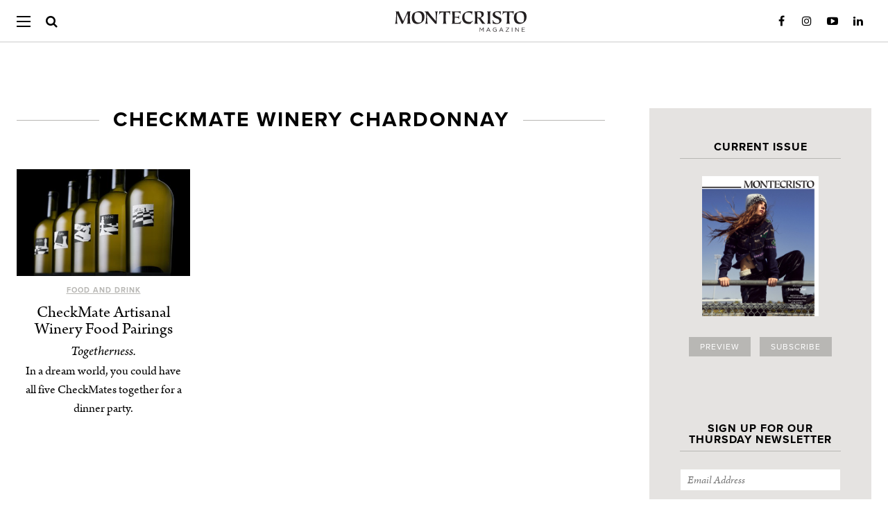

--- FILE ---
content_type: text/html; charset=UTF-8
request_url: https://montecristomagazine.com/tag/checkmate-winery-chardonnay
body_size: 16549
content:
<!DOCTYPE html>
<html lang="en-US">

<head>
		<meta property="fb:pages" content="74879749136" />
	<meta charset="UTF-8" />
	<!--[if IE]>
	<meta http-equiv="X-UA-Compatible" content="IE=edge,chrome=1">
<![endif]-->

	<script defer data-domain="montecristomagazine.com/lBRpmW" src="https://api.publytics.net/js/script.manual.min.js"></script>
	<script>
		window.publytics = window.publytics || function() {
			(window.publytics.q = window.publytics.q || []).push(arguments)
		};
					publytics('pageview');
			</script>

	<title>
		checkmate winery chardonnay Archives - MONTECRISTO | MONTECRISTO	</title>
		<link rel="stylesheet" media="all" href="https://montecristomagazine.com/wp-content/themes/montecristo/style.css?2321" />
	<!--[if lt IE 9]>
	<link rel="stylesheet" media="all" href="https://montecristomagazine.com/wp-content/themes/montecristo/ie8-styles.css" />
<![endif]-->
	<meta name="viewport" content="width=device-width,initial-scale=1">
	<link rel="profile" href="http://gmpg.org/xfn/11" />
	<link rel="pingback" href="https://montecristomagazine.com/xmlrpc.php" />

	<link rel="alternate" type="application/rss+xml" title="MONTECRISTO Feed" href="https://montecristomagazine.com/feed" />

	<!-- <script src="https://montecristomagazine.com/wp-content/themes/montecristo/assets/bower_components/modernizr/modernizr-min.js"></script> -->

	<script type="text/javascript" src="//use.typekit.net/qdf6owx.js"></script>
	<script type="text/javascript">
		try {
			Typekit.load();
		} catch (e) {}
	</script>

	<link rel="apple-touch-icon-precomposed" sizes="72x72" href="https://montecristomagazine.com/touch-icon-ipad.png" />
	<link rel="apple-touch-icon-precomposed" sizes="114x114" href="https://montecristomagazine.com/touch-icon-iphone-retina.png" />
	<link rel="apple-touch-icon-precomposed" sizes="144x144" href="https://montecristomagazine.com/touch-icon-ipad-retina.png" />
	<link rel="apple-touch-icon-precomposed" href="https://montecristomagazine.com/touch-icon-iphone.png" />

			<!-- Global site tag (gtag.js) - Google Analytics -->
		<script async src="https://www.googletagmanager.com/gtag/js?id=UA-3781654-2&l=dataLayerPYS"></script>
		<script>
			window.dataLayerPYS = window.dataLayerPYS || [];

			function gtag() {
				dataLayerPYS.push(arguments);
			}
			gtag('js', new Date());
			gtag('config', 'UA-3781654-2');
		</script>
	
	<meta name='robots' content='index, follow, max-image-preview:large, max-snippet:-1, max-video-preview:-1' />
	<style>img:is([sizes="auto" i], [sizes^="auto," i]) { contain-intrinsic-size: 3000px 1500px }</style>
	<!-- This site has installed PayPal for WooCommerce v4.4.28 - https://www.angelleye.com/product/woocommerce-paypal-plugin/ -->

<!-- Google Tag Manager by PYS -->
    <script data-cfasync="false" data-pagespeed-no-defer>
	    window.dataLayerPYS = window.dataLayerPYS || [];
	</script>
<!-- End Google Tag Manager by PYS -->
	<!-- This site is optimized with the Yoast SEO Premium plugin v26.6 (Yoast SEO v26.6) - https://yoast.com/wordpress/plugins/seo/ -->
	<link rel="canonical" href="https://montecristomagazine.com/tag/checkmate-winery-chardonnay" />
	<meta property="og:locale" content="en_US" />
	<meta property="og:type" content="article" />
	<meta property="og:title" content="checkmate winery chardonnay Archives" />
	<meta property="og:url" content="https://montecristomagazine.com/tag/checkmate-winery-chardonnay" />
	<meta property="og:site_name" content="MONTECRISTO" />
	<meta name="twitter:card" content="summary_large_image" />
	<meta name="twitter:site" content="@MONTECRISTO_Mag" />
	<script type="application/ld+json" class="yoast-schema-graph">{"@context":"https://schema.org","@graph":[{"@type":"CollectionPage","@id":"https://montecristomagazine.com/tag/checkmate-winery-chardonnay","url":"https://montecristomagazine.com/tag/checkmate-winery-chardonnay","name":"checkmate winery chardonnay Archives - MONTECRISTO","isPartOf":{"@id":"https://montecristomagazine.com/#website"},"breadcrumb":{"@id":"https://montecristomagazine.com/tag/checkmate-winery-chardonnay#breadcrumb"},"inLanguage":"en-US"},{"@type":"BreadcrumbList","@id":"https://montecristomagazine.com/tag/checkmate-winery-chardonnay#breadcrumb","itemListElement":[{"@type":"ListItem","position":1,"name":"Home","item":"https://montecristomagazine.com/"},{"@type":"ListItem","position":2,"name":"checkmate winery chardonnay"}]},{"@type":"WebSite","@id":"https://montecristomagazine.com/#website","url":"https://montecristomagazine.com/","name":"MONTECRISTO","description":"A Vancouver State of Mind","potentialAction":[{"@type":"SearchAction","target":{"@type":"EntryPoint","urlTemplate":"https://montecristomagazine.com/?s={search_term_string}"},"query-input":{"@type":"PropertyValueSpecification","valueRequired":true,"valueName":"search_term_string"}}],"inLanguage":"en-US"}]}</script>
	<!-- / Yoast SEO Premium plugin. -->


<script type='application/javascript'  id='pys-version-script'>console.log('PixelYourSite Free version 11.1.5.1');</script>
<link rel='dns-prefetch' href='//gateway.moneris.com' />
<link rel='dns-prefetch' href='//ajax.googleapis.com' />
<link rel='dns-prefetch' href='//www.googletagmanager.com' />
<script type="text/javascript">
/* <![CDATA[ */
window._wpemojiSettings = {"baseUrl":"https:\/\/s.w.org\/images\/core\/emoji\/16.0.1\/72x72\/","ext":".png","svgUrl":"https:\/\/s.w.org\/images\/core\/emoji\/16.0.1\/svg\/","svgExt":".svg","source":{"concatemoji":"https:\/\/montecristomagazine.com\/wp-includes\/js\/wp-emoji-release.min.js?ver=6.8.3"}};
/*! This file is auto-generated */
!function(s,n){var o,i,e;function c(e){try{var t={supportTests:e,timestamp:(new Date).valueOf()};sessionStorage.setItem(o,JSON.stringify(t))}catch(e){}}function p(e,t,n){e.clearRect(0,0,e.canvas.width,e.canvas.height),e.fillText(t,0,0);var t=new Uint32Array(e.getImageData(0,0,e.canvas.width,e.canvas.height).data),a=(e.clearRect(0,0,e.canvas.width,e.canvas.height),e.fillText(n,0,0),new Uint32Array(e.getImageData(0,0,e.canvas.width,e.canvas.height).data));return t.every(function(e,t){return e===a[t]})}function u(e,t){e.clearRect(0,0,e.canvas.width,e.canvas.height),e.fillText(t,0,0);for(var n=e.getImageData(16,16,1,1),a=0;a<n.data.length;a++)if(0!==n.data[a])return!1;return!0}function f(e,t,n,a){switch(t){case"flag":return n(e,"\ud83c\udff3\ufe0f\u200d\u26a7\ufe0f","\ud83c\udff3\ufe0f\u200b\u26a7\ufe0f")?!1:!n(e,"\ud83c\udde8\ud83c\uddf6","\ud83c\udde8\u200b\ud83c\uddf6")&&!n(e,"\ud83c\udff4\udb40\udc67\udb40\udc62\udb40\udc65\udb40\udc6e\udb40\udc67\udb40\udc7f","\ud83c\udff4\u200b\udb40\udc67\u200b\udb40\udc62\u200b\udb40\udc65\u200b\udb40\udc6e\u200b\udb40\udc67\u200b\udb40\udc7f");case"emoji":return!a(e,"\ud83e\udedf")}return!1}function g(e,t,n,a){var r="undefined"!=typeof WorkerGlobalScope&&self instanceof WorkerGlobalScope?new OffscreenCanvas(300,150):s.createElement("canvas"),o=r.getContext("2d",{willReadFrequently:!0}),i=(o.textBaseline="top",o.font="600 32px Arial",{});return e.forEach(function(e){i[e]=t(o,e,n,a)}),i}function t(e){var t=s.createElement("script");t.src=e,t.defer=!0,s.head.appendChild(t)}"undefined"!=typeof Promise&&(o="wpEmojiSettingsSupports",i=["flag","emoji"],n.supports={everything:!0,everythingExceptFlag:!0},e=new Promise(function(e){s.addEventListener("DOMContentLoaded",e,{once:!0})}),new Promise(function(t){var n=function(){try{var e=JSON.parse(sessionStorage.getItem(o));if("object"==typeof e&&"number"==typeof e.timestamp&&(new Date).valueOf()<e.timestamp+604800&&"object"==typeof e.supportTests)return e.supportTests}catch(e){}return null}();if(!n){if("undefined"!=typeof Worker&&"undefined"!=typeof OffscreenCanvas&&"undefined"!=typeof URL&&URL.createObjectURL&&"undefined"!=typeof Blob)try{var e="postMessage("+g.toString()+"("+[JSON.stringify(i),f.toString(),p.toString(),u.toString()].join(",")+"));",a=new Blob([e],{type:"text/javascript"}),r=new Worker(URL.createObjectURL(a),{name:"wpTestEmojiSupports"});return void(r.onmessage=function(e){c(n=e.data),r.terminate(),t(n)})}catch(e){}c(n=g(i,f,p,u))}t(n)}).then(function(e){for(var t in e)n.supports[t]=e[t],n.supports.everything=n.supports.everything&&n.supports[t],"flag"!==t&&(n.supports.everythingExceptFlag=n.supports.everythingExceptFlag&&n.supports[t]);n.supports.everythingExceptFlag=n.supports.everythingExceptFlag&&!n.supports.flag,n.DOMReady=!1,n.readyCallback=function(){n.DOMReady=!0}}).then(function(){return e}).then(function(){var e;n.supports.everything||(n.readyCallback(),(e=n.source||{}).concatemoji?t(e.concatemoji):e.wpemoji&&e.twemoji&&(t(e.twemoji),t(e.wpemoji)))}))}((window,document),window._wpemojiSettings);
/* ]]> */
</script>
<link rel='stylesheet' id='wgs2-css' href='https://montecristomagazine.com/wp-content/plugins/wp-google-search/wgs2.css?ver=6.8.3' type='text/css' media='all' />
<link rel='stylesheet' id='wc-moneris-checkout-block-css' href='https://montecristomagazine.com/wp-content/plugins/woocommerce-gateway-moneris/assets/css/blocks/wc-moneris-checkout-block.css?ver=3.4.6' type='text/css' media='all' />
<style id='wp-emoji-styles-inline-css' type='text/css'>

	img.wp-smiley, img.emoji {
		display: inline !important;
		border: none !important;
		box-shadow: none !important;
		height: 1em !important;
		width: 1em !important;
		margin: 0 0.07em !important;
		vertical-align: -0.1em !important;
		background: none !important;
		padding: 0 !important;
	}
</style>
<style id='co-authors-plus-coauthors-style-inline-css' type='text/css'>
.wp-block-co-authors-plus-coauthors.is-layout-flow [class*=wp-block-co-authors-plus]{display:inline}

</style>
<style id='co-authors-plus-avatar-style-inline-css' type='text/css'>
.wp-block-co-authors-plus-avatar :where(img){height:auto;max-width:100%;vertical-align:bottom}.wp-block-co-authors-plus-coauthors.is-layout-flow .wp-block-co-authors-plus-avatar :where(img){vertical-align:middle}.wp-block-co-authors-plus-avatar:is(.alignleft,.alignright){display:table}.wp-block-co-authors-plus-avatar.aligncenter{display:table;margin-inline:auto}

</style>
<style id='co-authors-plus-image-style-inline-css' type='text/css'>
.wp-block-co-authors-plus-image{margin-bottom:0}.wp-block-co-authors-plus-image :where(img){height:auto;max-width:100%;vertical-align:bottom}.wp-block-co-authors-plus-coauthors.is-layout-flow .wp-block-co-authors-plus-image :where(img){vertical-align:middle}.wp-block-co-authors-plus-image:is(.alignfull,.alignwide) :where(img){width:100%}.wp-block-co-authors-plus-image:is(.alignleft,.alignright){display:table}.wp-block-co-authors-plus-image.aligncenter{display:table;margin-inline:auto}

</style>
<link rel='stylesheet' id='enr-blocks-integration-css' href='https://montecristomagazine.com/wp-content/plugins/enhancer-for-woocommerce-subscriptions/assets/blocks/frontend/index.css?ver=5.2.0' type='text/css' media='all' />
<link rel='stylesheet' id='contact-form-7-css' href='https://montecristomagazine.com/wp-content/plugins/contact-form-7/includes/css/styles.css?ver=6.1.4' type='text/css' media='all' />
<link rel='stylesheet' id='taxonomy-image-plugin-public-css' href='https://montecristomagazine.com/wp-content/plugins/taxonomy-images/css/style.css?ver=0.9.6' type='text/css' media='screen' />
<style id='woocommerce-inline-inline-css' type='text/css'>
.woocommerce form .form-row .required { visibility: visible; }
</style>
<link rel='stylesheet' id='angelleye-express-checkout-css-css' href='https://montecristomagazine.com/wp-content/plugins/paypal-for-woocommerce/assets/css/angelleye-express-checkout.css?ver=4.4.28' type='text/css' media='all' />
<link rel='stylesheet' id='montecristo-theme-css' href='https://montecristomagazine.com/wp-content/themes/montecristo/assets/css/style.min.css?ver=1.0.0' type='text/css' media='all' />
<link rel='stylesheet' id='sv-wc-payment-gateway-payment-form-v5_15_12-css' href='https://montecristomagazine.com/wp-content/plugins/woocommerce-gateway-moneris/vendor/skyverge/wc-plugin-framework/woocommerce/payment-gateway/assets/css/frontend/sv-wc-payment-gateway-payment-form.min.css?ver=5.15.12' type='text/css' media='all' />
<link rel='stylesheet' id='wc-moneris-css' href='https://montecristomagazine.com/wp-content/plugins/woocommerce-gateway-moneris/assets/css/frontend/wc-moneris.min.css?ver=3.4.6' type='text/css' media='all' />
<link rel='stylesheet' id='enr-frontend-css' href='https://montecristomagazine.com/wp-content/plugins/enhancer-for-woocommerce-subscriptions/assets/css/frontend.css?ver=5.2.0' type='text/css' media='all' />
<script type="text/javascript" src="//ajax.googleapis.com/ajax/libs/jquery/1.11.0/jquery.min.js" id="jquery-js"></script>
<script type="text/javascript" id="ajax-script-js-extra">
/* <![CDATA[ */
var wp_vars = {"ajax_url":"https:\/\/montecristomagazine.com\/wp-admin\/admin-ajax.php"};
/* ]]> */
</script>
<script type="text/javascript" src="https://montecristomagazine.com/wp-content/themes/montecristo/js/wsm-eca-script.js?ver=6.8.3" id="ajax-script-js"></script>
<script type="text/javascript" src="https://montecristomagazine.com/wp-content/plugins/pixelyoursite/dist/scripts/jquery.bind-first-0.2.3.min.js?ver=0.2.3" id="jquery-bind-first-js"></script>
<script type="text/javascript" src="https://montecristomagazine.com/wp-content/plugins/pixelyoursite/dist/scripts/js.cookie-2.1.3.min.js?ver=2.1.3" id="js-cookie-pys-js"></script>
<script type="text/javascript" src="https://montecristomagazine.com/wp-content/plugins/pixelyoursite/dist/scripts/tld.min.js?ver=2.3.1" id="js-tld-js"></script>
<script type="text/javascript" id="pys-js-extra">
/* <![CDATA[ */
var pysOptions = {"staticEvents":[],"dynamicEvents":[],"triggerEvents":[],"triggerEventTypes":[],"ga":{"trackingIds":["UA-3781654-2"],"commentEventEnabled":true,"downloadEnabled":true,"formEventEnabled":true,"crossDomainEnabled":false,"crossDomainAcceptIncoming":false,"crossDomainDomains":[],"isDebugEnabled":[],"serverContainerUrls":{"UA-3781654-2":{"enable_server_container":"","server_container_url":"","transport_url":""}},"additionalConfig":{"UA-3781654-2":{"first_party_collection":true}},"disableAdvertisingFeatures":false,"disableAdvertisingPersonalization":false,"wooVariableAsSimple":true,"custom_page_view_event":false},"debug":"","siteUrl":"https:\/\/montecristomagazine.com","ajaxUrl":"https:\/\/montecristomagazine.com\/wp-admin\/admin-ajax.php","ajax_event":"bfc5504df7","enable_remove_download_url_param":"1","cookie_duration":"7","last_visit_duration":"60","enable_success_send_form":"","ajaxForServerEvent":"1","ajaxForServerStaticEvent":"1","useSendBeacon":"1","send_external_id":"1","external_id_expire":"180","track_cookie_for_subdomains":"1","google_consent_mode":"1","gdpr":{"ajax_enabled":false,"all_disabled_by_api":false,"facebook_disabled_by_api":false,"analytics_disabled_by_api":false,"google_ads_disabled_by_api":false,"pinterest_disabled_by_api":false,"bing_disabled_by_api":false,"reddit_disabled_by_api":false,"externalID_disabled_by_api":false,"facebook_prior_consent_enabled":false,"analytics_prior_consent_enabled":true,"google_ads_prior_consent_enabled":null,"pinterest_prior_consent_enabled":true,"bing_prior_consent_enabled":true,"cookiebot_integration_enabled":false,"cookiebot_facebook_consent_category":"marketing","cookiebot_analytics_consent_category":"statistics","cookiebot_tiktok_consent_category":"marketing","cookiebot_google_ads_consent_category":"marketing","cookiebot_pinterest_consent_category":"marketing","cookiebot_bing_consent_category":"marketing","consent_magic_integration_enabled":false,"real_cookie_banner_integration_enabled":false,"cookie_notice_integration_enabled":false,"cookie_law_info_integration_enabled":false,"analytics_storage":{"enabled":true,"value":"granted","filter":false},"ad_storage":{"enabled":true,"value":"granted","filter":false},"ad_user_data":{"enabled":true,"value":"granted","filter":false},"ad_personalization":{"enabled":true,"value":"granted","filter":false}},"cookie":{"disabled_all_cookie":false,"disabled_start_session_cookie":false,"disabled_advanced_form_data_cookie":false,"disabled_landing_page_cookie":false,"disabled_first_visit_cookie":false,"disabled_trafficsource_cookie":false,"disabled_utmTerms_cookie":false,"disabled_utmId_cookie":false},"tracking_analytics":{"TrafficSource":"direct","TrafficLanding":"undefined","TrafficUtms":[],"TrafficUtmsId":[]},"GATags":{"ga_datalayer_type":"default","ga_datalayer_name":"dataLayerPYS"},"woo":{"enabled":true,"enabled_save_data_to_orders":true,"addToCartOnButtonEnabled":true,"addToCartOnButtonValueEnabled":true,"addToCartOnButtonValueOption":"price","singleProductId":null,"removeFromCartSelector":"form.woocommerce-cart-form .remove","addToCartCatchMethod":"add_cart_js","is_order_received_page":false,"containOrderId":false},"edd":{"enabled":false},"cache_bypass":"1766822554"};
/* ]]> */
</script>
<script type="text/javascript" src="https://montecristomagazine.com/wp-content/plugins/pixelyoursite/dist/scripts/public.js?ver=11.1.5.1" id="pys-js"></script>
<script type="text/javascript" id="enr-frontend-js-extra">
/* <![CDATA[ */
var enr_frontend_params = {"ajax_url":"https:\/\/montecristomagazine.com\/wp-admin\/admin-ajax.php","is_checkout":"","is_user_logged_in":"","is_switch_request":"","cart_level_subscribed":"","subscribe_now_nonce":"48ea29ffac","subscribe_now_button_text":"SUBSCRIBE","single_add_to_cart_text":"Add to cart","hide_variable_limited_notice":""};
/* ]]> */
</script>
<script type="text/javascript" src="https://montecristomagazine.com/wp-content/plugins/enhancer-for-woocommerce-subscriptions/assets/js/frontend.js?ver=5.2.0" id="enr-frontend-js"></script>
<link rel="https://api.w.org/" href="https://montecristomagazine.com/wp-json/" /><link rel="alternate" title="JSON" type="application/json" href="https://montecristomagazine.com/wp-json/wp/v2/tags/8728" /><meta name="generator" content="Site Kit by Google 1.168.0" /><meta name="google-site-verification" content="_o3sp9uldiwTGTd6V1uX46qv6qxmcUXAE2HUonjVz64" />

<script data-obct type="text/javascript">
  /** DO NOT MODIFY THIS CODE**/
  !function(_window, _document) {
    var OB_ADV_ID='008f09167334417a5790dad707b34fa2cf';
    if (_window.obApi) {var toArray = function(object) {return Object.prototype.toString.call(object) === '[object Array]' ? object : [object];};_window.obApi.marketerId = toArray(_window.obApi.marketerId).concat(toArray(OB_ADV_ID));return;}
    var api = _window.obApi = function() {api.dispatch ? api.dispatch.apply(api, arguments) : api.queue.push(arguments);};api.version = '1.1';api.loaded = true;api.marketerId = OB_ADV_ID;api.queue = [];var tag = _document.createElement('script');tag.async = true;tag.src = '//amplify.outbrain.com/cp/obtp.js';tag.type = 'text/javascript';var script = _document.getElementsByTagName('script')[0];script.parentNode.insertBefore(tag, script);}(window, document);
obApi('track', 'PAGE_VIEW');
</script><script>  var el_i13_login_captcha=null; var el_i13_register_captcha=null; </script>
		<script>
		(function(h,o,t,j,a,r){
			h.hj=h.hj||function(){(h.hj.q=h.hj.q||[]).push(arguments)};
			h._hjSettings={hjid:6553214,hjsv:5};
			a=o.getElementsByTagName('head')[0];
			r=o.createElement('script');r.async=1;
			r.src=t+h._hjSettings.hjid+j+h._hjSettings.hjsv;
			a.appendChild(r);
		})(window,document,'//static.hotjar.com/c/hotjar-','.js?sv=');
		</script>
		<link rel="shortcut icon" href="https://montecristomagazine.com/favicon.ico" />	<noscript><style>.woocommerce-product-gallery{ opacity: 1 !important; }</style></noscript>
			<style type="text/css" id="wp-custom-css">
			/*
You can add your own CSS here.

h8 {
font-family: "proxima-nova",Arial,"Helvetica Neue",Helvetica,sans-serif !important; 
    text-transform: uppercase;
    letter-spacing: 1px !important;
    font-size: 18px !important;
}

Click the help icon above to learn more.
*/

#adrotate_widgets-94 .g-col.b-5.a-28 {
	float: none;
}

/* PAYPAL-FRIENDLY CHECKOUT OVERRIDES */
.payment_method_moneris { display:block !important; }
.payment_method_moneris #wc-moneris-credit-card-form {
    margin-top: -34px;
}

.input-radio {
    display: inline-block !important;
    margin: 5px !important;
}

.woocommerce form .form-row .optional{
    display: none ;
}
.woocommerce .cart-collaterals .cart_totals tr.shipping td{
	color: black
}

.woocommerce #order_review table.shop_table tr.shipping td{
	color: black
}

//****IMPORTANT*****//
/*The following changes were made
 * to the CSS of the SUBSCRIBE
 * page to allow the "sign up" 
 * to be clickable on mobile.
 * The page template is not set up for 
 * subscription products to be listed
 * in this manner, so this is a really
 * hacky fix until the someone redesigns
 * the page layout
 */

.elementor-element-1c81b688{
overflow:hidden;
}

.woocommerce .flyout:after, .newsletter-signup .flyout:after {
    content: "";
    background-color: #e5e3e1;
    display: block;
    height: 0;
    position: absolute;
    width: 100px;
    left: 50%;
    margin-left: -50px;
    bottom: 0;
}


.woocommerce .flyout, .newsletter-signup .flyout {
    padding: 0;
    position: relative;
    margin: 0 0 48px 0;
}


/**
 * Hide recurring Coupon if regular Coupon is already shown
 */
.shop_table tr.cart-discount:not(.recurring-total) ~ tr.cart-discount.recurring-total, .cart_totals tr.cart-discount:not(.recurring-total) ~ tr.cart-discount.recurring-total {
    display: none;
}

#payment ul.payment_methods li label[for='payment_method_moneris'] {
    display: inline-flex;
    margin-bottom: 2em;
    width: calc(100% - 28px);
    float: right;
}


/* Google search results - increase image size */
.gs-web-image-box, .gs-promotion-image-box {
    width: 155px !important;
}
.gs-web-image-box .gs-image, .gs-promotion-image-box .gs-promotion-image {
    max-width: 150px !important;
    max-height: 300px !important;
}

.nav-container a {
	background-image: unset !important;
}


		</style>
		

	<script type="text/javascript">
		/*
jQuery(window).scroll(function () {
	if (jQuery(document).width() > 767) {

	if ( jQuery('header.main-header').css('height') == '78px' && jQuery(window).scrollTop() > 60 ) {
			jQuery('header.main-header').css({'height': '60px'});
			jQuery('header.main-header h2.blog-title a, header.main-header h1.blog-title a').css({'margin-top': '16px'});
			jQuery('header.main-header .main-nav .menu-btn').css({'top': '30%'});
			jQuery('header.main-header .main-nav .close-btn').css({'top': '35%'});
			jQuery('header.main-header .main-nav .menu-wrap').css({'top': '60px'});
			jQuery('header.main-header .nav-container .search-container').css({'top': '16px'});
		} else if ( jQuery('header.main-header').css('height') == '60px' && jQuery(window).scrollTop() <= 60 ) {
			jQuery('header.main-header').css({'height': '78px'});
			jQuery('header.main-header h2.blog-title a, header.main-header h1.blog-title a').css({'margin-top': '24px'});
			jQuery('header.main-header .main-nav .menu-btn').css({'top': '33%'});
			jQuery('header.main-header .main-nav .close-btn').css({'top': '37%'});
			jQuery('header.main-header .main-nav .menu-wrap').css({'top': '78px'});
			jQuery('header.main-header .nav-container .search-container').css({'top': '24px'});
		}

	} / *else {
		jQuery('header.main-header').css('height', '197px');
		jQuery('header.main-header .nav-container').css('padding-top', '0');
		jQuery('header.main-header > .nav-container > .search-container').css('margin', '14px auto');
	}* /
});*/
	</script>

	<script src="/wp-content/themes/montecristo/assets/js/jquery-cookie/jquery.cookie.js"></script>

			<!-- Hotjar Tracking Code for montecristomagazine.com -->
		<script>
			(function(h, o, t, j, a, r) {
				h.hj = h.hj || function() {
					(h.hj.q = h.hj.q || []).push(arguments)
				};
				h._hjSettings = {
					hjid: 1671457,
					hjsv: 6
				};
				a = o.getElementsByTagName('head')[0];
				r = o.createElement('script');
				r.async = 1;
				r.src = t + h._hjSettings.hjid + j + h._hjSettings.hjsv;
				a.appendChild(r);
			})(window, document, 'https://static.hotjar.com/c/hotjar-', '.js?sv=');
		</script>
	
		<script type="text/javascript">
		jQuery(document).ready(function($) {
			$('body.single .entry-content a[href]:not([href*="montecristomagazine.com"]):not([href^="#"]):not([href^="/"]):not([class*=samepage])').attr('target', '_blank');
		});
	</script>
	<style>
		/*.entry-content a[target=_blank]:after {
	content: '\f504';
	font-family: dashicons;
	text-decoration: none;
	display: inline-block;
	color: darkgray;
	color: gray;
	transform: translateY(3px);
}*/
	</style>
	
			<script async src="https://securepubads.g.doubleclick.net/tag/js/gpt.js" crossorigin="anonymous"></script>

		
		
		
		
		<style>
			body.single .article-page article div[id^=div-gpt-ad] {
				margin: 0 auto;
				width: fit-content !important;
			}

			@media screen and (max-width: 1024px) {
				body.single .article-page article div[id^=div-gpt-ad] {
					min-width: unset !important;
				}
			}

			@media screen and (max-width: 991px) {
				body.home #feature-area-ad {
					float: none !important;
					margin: 0 auto;
				}

				body.home #feature-area-ad>div:not(.sidebar) {
					margin-top: 2em;
				}
			}

			@media screen and (min-width: 992px) {
				body.home div[id^=div-gpt-ad] {}

				body.home #feature-area {
					display: flex;
					flex-direction: row;
					justify-content: space-between;
				}

				body.home #feature-area .feature-area-left {
					display: flex;
					flex-direction: column;
					/*height: calc(1403px - 2em - (1403px - 1361px));*/
					justify-content: space-between;
					/*justify-content: space-evenly;*/
				}

				body.home #feature-area .feature-area-left .bottom-row {
					height: 100%;
					display: flex;
					align-items: center;
				}

				body.home #feature-area .feature-area-left .bottom-row article {
					min-height: 80%;
				}

				body.home #feature-area #feature-area-ad {
					display: flex;
					flex-direction: column;
					justify-content: space-between;
					flex-grow: 1;
					align-items: flex-end;
					justify-content: space-between;
				}

				body.home #feature-area #feature-area-ad>br {
					display: none;
				}

				body.home #feature-area #feature-area-ad>div {
					margin-bottom: 0 !important;
					float: none !important;
				}
			}
		</style>

	
	<script async src="https://pagead2.googlesyndication.com/pagead/js/adsbygoogle.js?client=ca-pub-4239399568116719" crossorigin="anonymous"></script>

		<!-- Facebook Pixel Code -->
	<script>
		! function(f, b, e, v, n, t, s) {
			if (f.fbq) return;
			n = f.fbq = function() {
				n.callMethod ? n.callMethod.apply(n, arguments) : n.queue.push(arguments)
			};
			if (!f._fbq) f._fbq = n;
			n.push = n;
			n.loaded = !0;
			n.version = '2.0';
			n.queue = [];
			t = b.createElement(e);
			t.async = !0;
			t.src = v;
			s = b.getElementsByTagName(e)[0];
			s.parentNode.insertBefore(t, s)
		}(window, document, 'script', 'https://connect.facebook.net/en_US/fbevents.js');

		fbq('init', '236994150045119');
		fbq('track', 'PageView');

		// global queue
		window.fbPixelQueue = window.fbPixelQueue || [];
	</script>
	<noscript>
		<img height="1" width="1" src="https://www.facebook.com/tr?id=236994150045119&ev=PageView&noscript=1" />
	</noscript>
	<!-- End Facebook Pixel Code -->

</head>

<body class="wordpress y2025 m12 d27 h00 archive tag tag-checkmate-winery-chardonnay theme-montecristo woocommerce-no-js has_paypal_express_checkout">
		<style>
		.content .entry-content a.excert-text-link {
			text-decoration: none;
		}

		.content .entry-content a.excert-text-link:hover {
			text-decoration: underline;
		}
	</style>
	<div id="responsive-width-aid"></div>

	<div class="container ">
		<header class="main-header" role="banner" itemscope itemtype="http://schema.org/WPHeader">
			<a href="#" class="scrollup btn-light"><span class="triangle"></span></a>

			<div class="nav-container">
									<h1 itemscope itemtype="http://schema.org/Organization" class="blog-title">
						<a href="https://montecristomagazine.com" rel="me" itemprop="url">
							<img class="navbar__logo" src="https://montecristomagazine.com/wp-content/themes/montecristo/assets/images/montecristo_magazine_logo.svg" alt="MONTECRISTO" itemprop="logo" />
						</a>
					</h1>
								<nav class="main-nav" role="navigation">
					<div class="menu-btn" id="menu-btn-desktop">
						<div></div>
						<span></span>
						<span></span>
						<span></span>
					</div>
					<div class="close-btn btn-none" id="menu-btn-close-desktop">
												<img src="https://montecristomagazine.com/wp-content/themes/montecristo/assets/images/menu-close-btn2.png" width="25" height="25" />
					</div>


					<div class="menu-wrap">
						<ul class="top-level" id="menu-categories" itemscope itemtype="http://schema.org/SiteNavigationElement"><li id="menu-item-78" class="menu-item menu-item-type-custom menu-item-object-custom menu-item-has-children menu-item-78"><a href="#departments">Departments</a>
<ul class="sub-menu">
	<li id="menu-item-35331" class="menu-item menu-item-type-post_type menu-item-object-page menu-item-35331"><a href="https://montecristomagazine.com/food-and-drink">Food and Drink</a></li><li id="menu-item-68" class="menu-item menu-item-type-post_type menu-item-object-page menu-item-68"><a href="https://montecristomagazine.com/travel">Travel</a></li><li id="menu-item-64" class="menu-item menu-item-type-post_type menu-item-object-page menu-item-64"><a href="https://montecristomagazine.com/style">Style</a></li><li id="menu-item-70" class="menu-item menu-item-type-post_type menu-item-object-page menu-item-70"><a href="https://montecristomagazine.com/design">Design</a></li><li id="menu-item-50" class="menu-item menu-item-type-post_type menu-item-object-page menu-item-50"><a href="https://montecristomagazine.com/arts">Arts</a></li><li id="menu-item-179" class="menu-item menu-item-type-post_type menu-item-object-page menu-item-179"><a href="https://montecristomagazine.com/business">Business</a></li><li id="menu-item-62" class="menu-item menu-item-type-post_type menu-item-object-page menu-item-62"><a href="https://montecristomagazine.com/transportation">Transportation</a></li><li id="menu-item-35362" class="menu-item menu-item-type-post_type menu-item-object-page menu-item-35362"><a href="https://montecristomagazine.com/wishlist">Wishlist</a></li><li id="menu-item-35363" class="menu-item menu-item-type-post_type menu-item-object-page menu-item-35363"><a href="https://montecristomagazine.com/beauty">Beauty</a></li><li id="menu-item-63" class="menu-item menu-item-type-post_type menu-item-object-page menu-item-63"><a href="https://montecristomagazine.com/community">Community</a></li><li id="menu-item-35334" class="menu-item menu-item-type-post_type menu-item-object-page menu-item-35334"><a href="https://montecristomagazine.com/essay">Essay</a></li><li id="menu-item-35338" class="menu-item menu-item-type-post_type menu-item-object-page menu-item-35338"><a href="https://montecristomagazine.com/impact">Impact</a></li><li id="menu-item-35339" class="hr-delim menu-item menu-item-type-custom menu-item-object-custom menu-item-35339"><a><hr></a></li><li id="menu-item-35340" class="menu-item menu-item-type-post_type menu-item-object-page menu-item-35340"><a href="https://montecristomagazine.com/current-issue">Current Issue</a></li><li id="menu-item-35341" class="menu-item menu-item-type-post_type menu-item-object-page menu-item-35341"><a href="https://montecristomagazine.com/past-issues">Past Issues</a></li><li id="menu-item-35342" class="menu-item menu-item-type-post_type menu-item-object-page menu-item-35342"><a href="https://montecristomagazine.com/subscribe">Subscribe</a></li><li id="menu-item-76586" class="menu-item menu-item-type-post_type menu-item-object-page menu-item-76586"><a href="https://montecristomagazine.com/e-newsletter">SIGN UP FOR E-NEWS</a></li><li id="menu-item-69312" class="hr-delim menu-item menu-item-type-custom menu-item-object-custom menu-item-69312"><a><hr></a></li><li id="menu-item-69313" class="menu-item menu-item-type-post_type menu-item-object-page menu-item-69313"><a href="https://montecristomagazine.com/cart">Cart</a></li><li id="menu-item-69314" class="logged-out menu-item menu-item-type-custom menu-item-object-custom menu-item-69314"><a href="/my-account">My Account</a></li><li id="menu-item-69315" class="logged-in menu-item menu-item-type-custom menu-item-object-custom menu-item-69315"><a href="/wp-login.php?action=logout">Log Out</a></li>
</ul>
</li>
</ul>					</div>


					<div class="mobile-nav">
						<div class="menu-btn" id="menu-btn">
							<div></div>
							<span></span>
							<span></span>
							<span></span>
						</div>
						<div class="close-btn btn-none" id="menu-btn-close">
														<img src="https://montecristomagazine.com/wp-content/themes/montecristo/assets/images/menu-close-btn2-x2.png" width="25" height="25" style="width: 25px; height: 25px;" />
						</div>

						<div class="responsive-menu expand">

							<table cellpadding="0" cellspacing="0" border="0" style="width: 100%; height: 98%; border: 0px solid white; position: absolute; bottom: 12px;">
								<tbody>
									<tr>
										<td valign="center" style="padding-top: 10px;padding-bottom: 0;height: 48px;">
											<h2 class="blog-title"><a href="/">MonteCristo Magazine</a></h2>
										</td>
									</tr>
									<tr>
										<td valign="center">
											<div class="mobile-menu-line mobile-menu-line1"><ul><li id="menu-item-35350" class="menu-item menu-item-type-post_type menu-item-object-page menu-item-35350"><a href="https://montecristomagazine.com/food-and-drink">Food and Drink</a></li><li id="menu-item-35351" class="menu-item menu-item-type-post_type menu-item-object-page menu-item-35351"><a href="https://montecristomagazine.com/travel">Travel</a></li><li id="menu-item-35352" class="menu-item menu-item-type-post_type menu-item-object-page menu-item-35352"><a href="https://montecristomagazine.com/style">Style</a></li><li id="menu-item-35353" class="menu-item menu-item-type-post_type menu-item-object-page menu-item-35353"><a href="https://montecristomagazine.com/design">Design</a></li><li id="menu-item-35354" class="menu-item menu-item-type-post_type menu-item-object-page menu-item-35354"><a href="https://montecristomagazine.com/arts">Arts</a></li><li id="menu-item-35355" class="menu-item menu-item-type-post_type menu-item-object-page menu-item-35355"><a href="https://montecristomagazine.com/business">Business</a></li><li id="menu-item-35356" class="menu-item menu-item-type-post_type menu-item-object-page menu-item-35356"><a href="https://montecristomagazine.com/transportation">Transportation</a></li><li id="menu-item-35357" class="menu-item menu-item-type-post_type menu-item-object-page menu-item-35357"><a href="https://montecristomagazine.com/wishlist">Wishlist</a></li><li id="menu-item-35364" class="menu-item menu-item-type-post_type menu-item-object-page menu-item-35364"><a href="https://montecristomagazine.com/beauty">Beauty</a></li><li id="menu-item-35359" class="menu-item menu-item-type-post_type menu-item-object-page menu-item-35359"><a href="https://montecristomagazine.com/community">Community</a></li><li id="menu-item-35360" class="menu-item menu-item-type-post_type menu-item-object-page menu-item-35360"><a href="https://montecristomagazine.com/essay">Essay</a></li><li id="menu-item-35361" class="menu-item menu-item-type-post_type menu-item-object-page menu-item-35361"><a href="https://montecristomagazine.com/impact">Impact</a></li>
</ul></div>										</td>
									</tr>
									<tr>
										<td valign="center">
											<div class="mobile-menu-line mobile-menu-line2"><ul><li id="menu-item-35323" class="menu-item menu-item-type-post_type menu-item-object-page menu-item-35323"><a href="https://montecristomagazine.com/current-issue">Current Issue</a></li><li id="menu-item-35324" class="menu-item menu-item-type-post_type menu-item-object-page menu-item-35324"><a href="https://montecristomagazine.com/past-issues">Past Issues</a></li><li id="menu-item-35325" class="menu-item menu-item-type-post_type menu-item-object-page menu-item-35325"><a href="https://montecristomagazine.com/subscribe">Subscribe</a></li><li id="menu-item-35326" class="menu-item menu-item-type-post_type menu-item-object-page menu-item-35326"><a href="https://montecristomagazine.com/about">About</a></li><li id="menu-item-69309" class="menu-item menu-item-type-post_type menu-item-object-page menu-item-69309"><a href="https://montecristomagazine.com/cart">Cart</a></li><li id="menu-item-69310" class="logged-out menu-item menu-item-type-custom menu-item-object-custom menu-item-69310"><a href="/my-account">Log In</a></li><li id="menu-item-69311" class="logged-in menu-item menu-item-type-custom menu-item-object-custom menu-item-69311"><a href="/wp-login.php?action=logout">Log Out</a></li>
</ul></div>										</td>
									</tr>
									<tr>
										<td valign="center">
											<div class="mobile-menu-line mobile-menu-line3">
												<ul class="social-links" id="header-social">
													<li class="facebook"><a target="_blank" href="http://www.facebook.com/montecristomagazine"><i class="icon-facebook"></i></a></li>
													<li class="instagram"><a target="_blank" href="http://instagram.com/montecristo_mag"><i class="icon-instagram"></i></a></li>
													<!-- li class="twitter"><a target="_blank" href="https://twitter.com/montecristo_mag"><i class="icon-twitter"></i></a></li -->
													<!-- <li class="twitter"><a target="_blank" href="https://twitter.com/montecristo_mag"><img src="https://montecristomagazine.com/wp-content/themes/montecristo/assets/images/x-twitter_top.svg" alt="Twitter"/></a></li> -->
													<li class="youtube"><a target="_blank" href="https://www.youtube.com/@MONTECRISTOmagazine/videos"><i class="icon-youtube-play"></i></a></li>
													<li class="linked-in"><a target="_blank" href="http://www.linkedin.com/company/1051646"><i class="icon-linkedin"></i></a></li>
												</ul>
											</div>
										</td>
									</tr>
									<tr>
										<td valign="center" style="border: 0;">
											<div class="mobile-menu-line mobile-menu-line4 search-container" style="margin: 0 auto;">
												<script async src="https://cse.google.com/cse.js?cx=0657c2a16c6c140f5"></script>
<div class="search-form" rel="qq">
	<i class="icon-search"></i>
	<div class="gcse-search"></div>
</div>
<style>
	.search-form i.icon-search + div { /* display: none; */ }
	.search-form i.icon-search + div .gsc-control-cse { padding: 0; background: transparent; border: none; }
	.search-form i.icon-search + div .gsc-search-button { display: none; }
	.search-form i.icon-search + div .gsc-input { border: none; }
	.search-form i.icon-search + div .gsc-input-box { border: 0; height: 26px; background: transparent; }
	.search-form i.icon-search + div .gsc-input-box .gsc-input td { padding: 0; }
	.search-form i.icon-search + div .gsc-input-box input[type=text] { padding: 0 3px 0 2px !important; height: 26px !important; background: none !important; border-bottom: 1px solid #000 !important; }
	.search-form .gsc-results { text-align: left; }
	@media screen and (max-width: 767px) {
		header.main-header .main-nav .responsive-menu.expand .mobile-menu-line4.search-container .search-form .icon-search { display: inline-block; top: -6px; }
		header.main-header .main-nav .responsive-menu.expand .mobile-menu-line4.search-container .search-form .icon-search + div { display: inline-block; width: 80%; position: relative; top: 20px; background: transparent; }
		header.main-header .main-nav .responsive-menu.expand .mobile-menu-line4.search-container .search-form .icon-search + div .gsc-input-box input[type=text] { display: block !important; border-bottom: none !important; }
	}
</style>
<!-- <form method="get" class="search-form" action="https://montecristomagazine.com">
	<input type="submit" class="submit" name="submit">
	<input type="text" class="field" name="s" placeholder="Search">
	<!- - <input type="hidden" name="orderby" value="date"> - ->
	<i class="icon-search"></i>
</form> -->
													<style>
													.mobile-menu-line4.search-container input[type=text][name=s] {
														display: block !important;
													}
												</style>
											</div>
										</td>
									</tr>
								</tbody>
							</table>

						</div>
					</div>
					<script type="text/javascript">
						jQuery(function($) {
							jQuery('#menu-btn-desktop').click(function() {
								jQuery('.main-nav ul.top-level li > .sub-menu').toggle();
								jQuery('#menu-btn-desktop').addClass('btn-none');
								jQuery('#menu-btn-close-desktop').removeClass('btn-none');
							});
							jQuery('#menu-btn-close-desktop, .main-nav ul.top-level li ul.sub-menu li a').click(function() {
								jQuery('.main-nav ul.top-level li > .sub-menu').toggle();
								jQuery('#menu-btn-desktop').removeClass('btn-none');
								jQuery('#menu-btn-close-desktop').addClass('btn-none');
							});
							jQuery(document).click(function(e) {
								// console.log(e.target.outerHTML);
								if (e.target.id != 'menu-btn-desktop' &&
									$(e.target).parents('#menu-btn-desktop').length == 0 &&
									$(e.target).parents('.menu-wrap').length == 0 &&
									e.target.outerHTML != '<a><hr></a>' && e.target.outerHTML != '<hr>' &&
									$(e.target).parents('#search-container-desktop').length == 0) {
									jQuery('.main-nav ul.top-level li > .sub-menu').hide();
									jQuery('#menu-btn-desktop').removeClass('btn-none');
									jQuery('#menu-btn-close-desktop').addClass('btn-none');
									jQuery('header.main-header .search-container .search-form input[type="text"]').hide();
								}
							});
							jQuery('.mobile-nav .menu-btn').click(function() {
								jQuery('.mobile-nav .responsive-menu').css({
									bottom: '0%',
									opacity: '1'
								});
								jQuery('.mobile-nav .menu-btn').addClass('btn-none');
								jQuery('.mobile-nav .close-btn').removeClass('btn-none');
							});
							jQuery('.mobile-nav .close-btn, .mobile-nav .responsive-menu a').click(function() {
								jQuery('.mobile-nav .responsive-menu').css({
									bottom: '100%',
									opacity: '0'
								});
								jQuery('.mobile-nav .menu-btn').removeClass('btn-none');
								jQuery('.mobile-nav .close-btn').addClass('btn-none');
							});
							jQuery('header.main-header .nav-container .search-container .search-form i.icon-search').click(function() {
								jQuery('header.main-header .search-container .search-form input[type="text"]').toggle();
							});
						})
					</script>


				</nav>

				<div class="search-container" id="search-container-desktop">
					<script async src="https://cse.google.com/cse.js?cx=0657c2a16c6c140f5"></script>
<div class="search-form" rel="qq">
	<i class="icon-search"></i>
	<div class="gcse-search"></div>
</div>
<style>
	.search-form i.icon-search + div { /* display: none; */ }
	.search-form i.icon-search + div .gsc-control-cse { padding: 0; background: transparent; border: none; }
	.search-form i.icon-search + div .gsc-search-button { display: none; }
	.search-form i.icon-search + div .gsc-input { border: none; }
	.search-form i.icon-search + div .gsc-input-box { border: 0; height: 26px; background: transparent; }
	.search-form i.icon-search + div .gsc-input-box .gsc-input td { padding: 0; }
	.search-form i.icon-search + div .gsc-input-box input[type=text] { padding: 0 3px 0 2px !important; height: 26px !important; background: none !important; border-bottom: 1px solid #000 !important; }
	.search-form .gsc-results { text-align: left; }
	@media screen and (max-width: 767px) {
		header.main-header .main-nav .responsive-menu.expand .mobile-menu-line4.search-container .search-form .icon-search { display: inline-block; top: -6px; }
		header.main-header .main-nav .responsive-menu.expand .mobile-menu-line4.search-container .search-form .icon-search + div { display: inline-block; width: 80%; position: relative; top: 20px; background: transparent; }
		header.main-header .main-nav .responsive-menu.expand .mobile-menu-line4.search-container .search-form .icon-search + div .gsc-input-box input[type=text] { display: block !important; border-bottom: none !important; }
	}
</style>
<!-- <form method="get" class="search-form" action="https://montecristomagazine.com">
	<input type="submit" class="submit" name="submit">
	<input type="text" class="field" name="s" placeholder="Search">
	<!- - <input type="hidden" name="orderby" value="date"> - ->
	<i class="icon-search"></i>
</form> -->
						<ul class="monte-social">
						<li class="monte-facebook"><a href="https://www.facebook.com/montecristomagazine" target="_blank"><i class="icon-facebook"></i>Facebook</a></li>
						<li class="monte-instagram"><a href="http://instagram.com/montecristo_mag" target="_blank"><i class="icon-instagram"></i>Instagram</a></li>
						<!-- li class="monte-twitter"><a href="https://twitter.com/montecristo_mag" target="_blank"><i class="icon-twitter"></i>Twitter</a></li -->
						<!-- <li class="monte-twitter"><a target="_blank" href="https://twitter.com/montecristo_mag"><img src="https://montecristomagazine.com/wp-content/themes/montecristo/assets/images/x-twitter_top.svg" alt="Twitter"/></a></li> -->
						<li class="youtube"><a target="_blank" href="https://www.youtube.com/@MONTECRISTOmagazine/videos"><i class="icon-youtube-play"></i></a></li>
						<li class="monte-linkedin"><a href="http://www.linkedin.com/company/1051646" target="_blank"><i class="icon-linkedin"></i>LinkedIn</a></li>
					</ul>
				</div>
			</div>

		</header><div class="body">
	<div class="content" role="main" itemscope itemtype="http://schema.org/WebPage">
		<header class="page-title tag">
			<h2 class="title" itemprop="name">checkmate winery chardonnay</h2>
			<div class="keyline"></div>
		</header>

				<div id="article-masonry">
		<article class="hentry p1 post publish author-jim-tobler category-food-and-drink category-highlights tag-anthony-von-mandl tag-bc-wine tag-bc-wineries tag-checkmate tag-checkmate-artisanal-winery tag-checkmate-chardonnay tag-checkmate-wine tag-checkmate-wine-bc tag-checkmate-wine-okanagan tag-checkmate-winery tag-checkmate-winery-bc tag-checkmate-winery-chardonnay tag-checkmate-winery-food-pairings tag-checkmate-winery-okanagan tag-phil-mcgahan tag-wine tag-wine-and-food-pairings y2016 m11 d02 h18 masonry-brick-size-single result  " itemscope itemtype ="http://schema.org/Article">

				<div class="image-wrapper">
				<a href="https://montecristomagazine.com/food-and-drink/checkmate-artisanal-winery-food-pairings" rel="bookmark" itemprop="url"> <img width="432" height="266" src="https://montecristomagazine.com/wp-content/uploads/2016/10/CheckMate_ChardonnayFamily-432x266.jpg" class="responsive brick-image-wide wp-post-image" alt="" itemprop="image" loading="lazy" data-src-tabletPortrait="https://montecristomagazine.com/wp-content/uploads/2016/10/CheckMate_ChardonnayFamily-684x422.jpg" decoding="async" srcset="https://montecristomagazine.com/wp-content/uploads/2016/10/CheckMate_ChardonnayFamily-432x266.jpg 432w, https://montecristomagazine.com/wp-content/uploads/2016/10/CheckMate_ChardonnayFamily-300x185.jpg 300w, https://montecristomagazine.com/wp-content/uploads/2016/10/CheckMate_ChardonnayFamily-600x370.jpg 600w, https://montecristomagazine.com/wp-content/uploads/2016/10/CheckMate_ChardonnayFamily-120x74.jpg 120w, https://montecristomagazine.com/wp-content/uploads/2016/10/CheckMate_ChardonnayFamily-768x473.jpg 768w, https://montecristomagazine.com/wp-content/uploads/2016/10/CheckMate_ChardonnayFamily-816x503.jpg 816w, https://montecristomagazine.com/wp-content/uploads/2016/10/CheckMate_ChardonnayFamily-684x422.jpg 684w, https://montecristomagazine.com/wp-content/uploads/2016/10/CheckMate_ChardonnayFamily-318x196.jpg 318w, https://montecristomagazine.com/wp-content/uploads/2016/10/CheckMate_ChardonnayFamily-180x111.jpg 180w, https://montecristomagazine.com/wp-content/uploads/2016/10/CheckMate_ChardonnayFamily-328x202.jpg 328w, https://montecristomagazine.com/wp-content/uploads/2016/10/CheckMate_ChardonnayFamily.jpg 1350w" sizes="auto, (max-width: 432px) 100vw, 432px" /> </a>
			</div>
		
		<header class="entry-title">
			<h4 class="cat title" itemscope itemtype="http://schema.org/WebPage"><a itemprop="url relatedLink" href="/food and drink">Food and Drink</a></h4>
			<h2 class="title" itemprop="name headline">
				<a href="https://montecristomagazine.com/food-and-drink/checkmate-artisanal-winery-food-pairings" rel="bookmark" itemprop="url">CheckMate Artisanal Winery Food Pairings</a>
			</h2>
			<h3 itemprop="alternativeHeadline" class="subtitle">Togetherness.</h3>		</header>

		<p itemprop="text"><a href="https://montecristomagazine.com/food-and-drink/checkmate-artisanal-winery-food-pairings" itemprop="url" class="excert-text-link">In a dream world, you could have all five CheckMates together for a dinner party.</a></p>
</article>
		</div>
			</div>
		<div id="main-sidebar" class="sidebar" itemscope itemtype="http://schema.org/WPSideBar">
		<ul class="sidebar-widgets">
	<li id="nuvocurrentissuewidget-4" class="widget-container widget_nuvocurrentissuewidget"><section class="current-issue" itemscope itemtype="http://schema.org/Product">

			<h3 itemprop="name">Current Issue</h3>
		<a href="https://montecristomagazine.com/current-issue" itemprop="url">
		<img width="2115" height="2560" src="https://montecristomagazine.com/wp-content/uploads/2025/11/18-4-Montecristo-Magazine-Winter-2025-Sophia-Stel-scaled.jpg" class="current-cover" alt="" itemprop="image" decoding="async" fetchpriority="high" srcset="https://montecristomagazine.com/wp-content/uploads/2025/11/18-4-Montecristo-Magazine-Winter-2025-Sophia-Stel-scaled.jpg 2115w, https://montecristomagazine.com/wp-content/uploads/2025/11/18-4-Montecristo-Magazine-Winter-2025-Sophia-Stel-459x556.jpg 459w, https://montecristomagazine.com/wp-content/uploads/2025/11/18-4-Montecristo-Magazine-Winter-2025-Sophia-Stel-463x560.jpg 463w, https://montecristomagazine.com/wp-content/uploads/2025/11/18-4-Montecristo-Magazine-Winter-2025-Sophia-Stel-99x120.jpg 99w, https://montecristomagazine.com/wp-content/uploads/2025/11/18-4-Montecristo-Magazine-Winter-2025-Sophia-Stel-768x930.jpg 768w, https://montecristomagazine.com/wp-content/uploads/2025/11/18-4-Montecristo-Magazine-Winter-2025-Sophia-Stel-1269x1536.jpg 1269w, https://montecristomagazine.com/wp-content/uploads/2025/11/18-4-Montecristo-Magazine-Winter-2025-Sophia-Stel-1692x2048.jpg 1692w, https://montecristomagazine.com/wp-content/uploads/2025/11/18-4-Montecristo-Magazine-Winter-2025-Sophia-Stel-330x400.jpg 330w, https://montecristomagazine.com/wp-content/uploads/2025/11/18-4-Montecristo-Magazine-Winter-2025-Sophia-Stel-684x828.jpg 684w, https://montecristomagazine.com/wp-content/uploads/2025/11/18-4-Montecristo-Magazine-Winter-2025-Sophia-Stel-318x385.jpg 318w, https://montecristomagazine.com/wp-content/uploads/2025/11/18-4-Montecristo-Magazine-Winter-2025-Sophia-Stel-149x180.jpg 149w, https://montecristomagazine.com/wp-content/uploads/2025/11/18-4-Montecristo-Magazine-Winter-2025-Sophia-Stel-328x397.jpg 328w, https://montecristomagazine.com/wp-content/uploads/2025/11/18-4-Montecristo-Magazine-Winter-2025-Sophia-Stel-400x484.jpg 400w, https://montecristomagazine.com/wp-content/uploads/2025/11/18-4-Montecristo-Magazine-Winter-2025-Sophia-Stel-600x726.jpg 600w, https://montecristomagazine.com/wp-content/uploads/2025/11/18-4-Montecristo-Magazine-Winter-2025-Sophia-Stel-900x1089.jpg 900w, https://montecristomagazine.com/wp-content/uploads/2025/11/18-4-Montecristo-Magazine-Winter-2025-Sophia-Stel-1200x1453.jpg 1200w, https://montecristomagazine.com/wp-content/uploads/2025/11/18-4-Montecristo-Magazine-Winter-2025-Sophia-Stel-1500x1816.jpg 1500w, https://montecristomagazine.com/wp-content/uploads/2025/11/18-4-Montecristo-Magazine-Winter-2025-Sophia-Stel-248x300.jpg 248w" sizes="(max-width: 2115px) 100vw, 2115px" />			</a>
	
	<div class="current-buttons">
				<a href="https://montecristomagazine.com/current-issue" class="btn-light">Preview</a>
				<a href="https://montecristomagazine.com/subscribe" class="btn-light">Subscribe</a>
			</div>
</section>
</li><li id="text-4" class="widget-container widget_text">			<div class="textwidget"><h3 class="widget-title">SIGN UP FOR OUR THURSDAY NEWSLETTER</h3>
<p>
<form class="epm-sign-up-form" name="epm-sign-up-form" action="#" method="post">

	
	<div class="epm-form-field">
		<label for="epm-email">Email Address</label>
		<input type="email" placeholder="Email Address" name="epm-email" tabindex="8" class="email" id="epm-email" value=""/>
	</div>

	<input type="hidden" name="epm_submit" id="epm_submit" value="true" />
	<input type="hidden" name="epm_list_id" id="epm_list_id" value="899a729e08" />
	
	<input type="submit" name="epm-submit-chimp" value="Sign Up Now" data-wait-text="Please wait..." tabindex="10" class="button btn epm-sign-up-button epm-submit-chimp"/>

</form><!-- [ mc4wp_form id="49135" ] --></p>
</div>
		</li>		</ul>
	</div>

<script type="text/javascript">
// console.log(jQuery.cookie("desktop-rotated-ads"));
if (isNaN(jQuery.cookie("desktop-rotated-ads"))) {
	jQuery.cookie("desktop-rotated-ads", 1, {expires: 1, path: '/'});
	var rotated = 1;
} else {
	var rotated = parseInt(jQuery.cookie("desktop-rotated-ads")) + 1;
}
if (rotated > 3) {
	rotated = 0;
}
// console.log(rotated);
jQuery.cookie("desktop-rotated-ads", rotated, {expires: 1, path: '/'});
</script>
</div>
	<footer class="main-footer" itemscope itemtype="http://schema.org/WPFooter">
		<div class="footer-wrap">

			<div class="footer-sidebar-right">
				<div id="text-6" class="widget-container widget_text">			<div class="textwidget"><p><span class="widget-title">SIGN UP FOR OUR THURSDAY NEWSLETTER</span><br />

<form class="epm-sign-up-form" name="epm-sign-up-form" action="#" method="post">

	
	<div class="epm-form-field">
		<label for="epm-email">Email Address</label>
		<input type="email" placeholder="Email Address" name="epm-email" tabindex="8" class="email" id="epm-email" value=""/>
	</div>

	<input type="hidden" name="epm_submit" id="epm_submit" value="true" />
	<input type="hidden" name="epm_list_id" id="epm_list_id" value="899a729e08" />
	
	<input type="submit" name="epm-submit-chimp" value="Sign Up Now" data-wait-text="Please wait..." tabindex="10" class="button btn epm-sign-up-button epm-submit-chimp"/>

</form><!-- [ mc4wp_form id="49135" ] --></p>
</div>
		</div>			</div>

			<div class="footer-menus">
				<div class="menu-footer-container"><ul id="menu-footer" class="menu"><li id="menu-item-239" class="menu-item menu-item-type-post_type menu-item-object-page menu-item-239"><a href="https://montecristomagazine.com/about">About</a></li><li id="menu-item-3520" class="menu-item menu-item-type-post_type menu-item-object-page menu-item-3520"><a href="https://montecristomagazine.com/stockists">Stockists</a></li><li id="menu-item-250" class="menu-item menu-item-type-post_type menu-item-object-page menu-item-250"><a href="https://montecristomagazine.com/advertise">Advertise</a></li><li id="menu-item-1543" class="menu-item menu-item-type-post_type menu-item-object-page menu-item-1543"><a href="https://montecristomagazine.com/current-issue">Current Issue</a></li><li id="menu-item-248" class="menu-item menu-item-type-post_type menu-item-object-page menu-item-248"><a href="https://montecristomagazine.com/past-issues">Past Issues</a></li><li id="menu-item-240" class="menu-item menu-item-type-post_type menu-item-object-page menu-item-240"><a href="https://montecristomagazine.com/subscribe">Subscribe</a></li><li id="menu-item-249" class="menu-item menu-item-type-post_type menu-item-object-page menu-item-249"><a href="https://montecristomagazine.com/contact-montecristo-magazine">Contact</a></li>
</ul></div>				<ul class="footer-social">
					<li class="footer-facebook"><a href="https://www.facebook.com/montecristomagazine" target="_blank"><i class="icon-facebook"></i>facebook</a></li>
					<li class="footer-instagram"><a href="http://instagram.com/montecristo_mag" target="_blank"><i class="icon-instagram"></i>instagram</a></li>
					<!-- li class="footer-twitter"><a href="https://twitter.com/montecristo_mag" target="_blank"><i class="icon-twitter"></i>twitter</a></li -->
					<!-- <li class="footer-twitter"><a href="https://twitter.com/montecristo_mag" target="_blank"><img style="margin-right:15px;" src="https://montecristomagazine.com/wp-content/themes/montecristo/assets/images/x-twitter_bottom.svg" alt="Twitter" />twitter</a></li> -->
					<li class="footer-youtube"><a href="https://www.youtube.com/@MONTECRISTOmagazine/videos" target="_blank"><i class="icon-youtube-play"></i>youtube</a></li>
					<li class="footer-linkedin"><a href="http://www.linkedin.com/company/1051646" target="_blank"><i class="icon-linkedin"></i>linkedin</a></li>
				</ul>
			</div>
			<div class="footer-meta">
				<p class="tagline" itemprop="description">A Vancouver State of Mind</p>
								<p class="c-w" itemprop="copyrightYear">&copy;
				2025 				<span itemprop="copyrightHolder">MONTECRISTO</span> Magazine Limited</p>
				<p><a href="https://montecristomagazine.com/privacy-policy">Privacy Policy</a></p>
			</div>
		</div>
	</footer>
</div>

<script src="//f.vimeocdn.com/js/froogaloop2.min.js"></script>
<script src="https://montecristomagazine.com/wp-content/themes/montecristo/assets/js/production.min.js?2414c4df"></script>

<script type="speculationrules">
{"prefetch":[{"source":"document","where":{"and":[{"href_matches":"\/*"},{"not":{"href_matches":["\/wp-*.php","\/wp-admin\/*","\/wp-content\/uploads\/*","\/wp-content\/*","\/wp-content\/plugins\/*","\/wp-content\/themes\/montecristo\/*","\/*\\?(.+)"]}},{"not":{"selector_matches":"a[rel~=\"nofollow\"]"}},{"not":{"selector_matches":".no-prefetch, .no-prefetch a"}}]},"eagerness":"conservative"}]}
</script>
<script>
jQuery(window).load(function() {
	//jQuery('.epm-submit-chimp').click(function() {
	jQuery(document).on('click', '.epm-submit-chimp', function() {

		//get form values
		var epm_form = jQuery(this);
		var epm_list_id = jQuery(epm_form).parent().find('#epm_list_id').val();
		var epm_firstname = jQuery(epm_form).parent().find('#epm-first-name').val();
		var epm_lastname = jQuery(epm_form).parent().find('#epm-last-name').val();
		var epm_email = jQuery(epm_form).parent().find('#epm-email').val();

		//change submit button text
		var submit_wait_text = jQuery(this).data('wait-text');
		var submit_orig_text = jQuery(this).val();
		jQuery(this).val(submit_wait_text);

		jQuery.ajax({
			type: 'POST',
			context: this,
			url: "https://montecristomagazine.com/wp-admin/admin-ajax.php",
			data: {
				action: 'epm_mailchimp_submit_to_list',
				epm_list_id: epm_list_id,
				epm_firstname: epm_firstname,
				epm_lastname: epm_lastname,
				epm_email: epm_email
			},
			success: function(data, textStatus, XMLHttpRequest){
				var epm_ajax_response = jQuery(data);
				jQuery(epm_form).parent().find('.epm-message').remove(); // remove existing messages on re-submission
				jQuery(epm_form).parent().prepend(epm_ajax_response);
				jQuery(epm_form).val(submit_orig_text); // restore submit button text
							},
			error: function(XMLHttpRequest, textStatus, errorThrown){
				var epm_ajax_response = '<div class="epm-message epm-success message success"><p>Thank you for signing up for MONTECRISTO News.</p></div>';
				jQuery(epm_form).parent().find('.epm-message').remove(); // remove existing messages on re-submission
				jQuery(epm_form).parent().prepend(epm_ajax_response);
				jQuery(epm_form).val(submit_orig_text); // restore submit button text
				// alert('Something Went Wrong!');
			}
		});
		return false;

	});
});
</script>
			
			<script id="mcjs">!function(c,h,i,m,p){m=c.createElement(h),p=c.getElementsByTagName(h)[0],m.async=1,m.src=i,p.parentNode.insertBefore(m,p)}(document,"script","https://chimpstatic.com/mcjs-connected/js/users/967bd18daa8c10498c288362b/3fd216e59e70c4b381c80c74d.js");</script>    <script>
    (function($) {
        'use strict';

        // events in queue
        if (window.fbPixelQueue && window.fbPixelQueue.length > 0) {
            window.fbPixelQueue.forEach(function(event) {
                fbq('track', event.name, event.params);
            });
        }

        // ViewContent for specific pages
        
        // Add to Cart
        $(document.body).on('added_to_cart', function(e, data) {
            fbq('track', 'AddToCart');
            if (data && data.product_id) {
                /*fbq('track', 'AddToCart', {
                    content_ids: [data.product_id.toString()],
                    content_type: 'product',
                    value: data.product_price,
                    currency: 'CAD'
                });*/
            }
        });

    })(jQuery);
    </script>
    <script type="text/javascript">jQuery(function($){		function load_moneris_payment_form_handler() {
			window.wc_moneris_payment_form_handler = new WC_Moneris_Payment_Form_Handler( {"plugin_id":"moneris","id":"moneris","id_dasherized":"moneris","type":"credit-card","csc_required":false,"csc_required_for_tokens":false,"environment":"prod","isCheckoutLoggingEnabled":false,"isPayPageEnabled":false} );window.jQuery( document.body ).trigger( "update_checkout" );		}

		try {

			if ( 'undefined' !== typeof WC_Moneris_Payment_Form_Handler ) {
				load_moneris_payment_form_handler();
			} else {
				window.jQuery( document.body ).on( 'wc_moneris_payment_form_handler_loaded', load_moneris_payment_form_handler );
			}

		} catch ( err ) {

			
		var errorName    = '',
		    errorMessage = '';

		if ( 'undefined' === typeof err || 0 === err.length || ! err ) {
			errorName    = 'A script error has occurred.';
			errorMessage = 'The script WC_Moneris_Payment_Form_Handler could not be loaded.';
		} else {
			errorName    = 'undefined' !== typeof err.name    ? err.name    : '';
			errorMessage = 'undefined' !== typeof err.message ? err.message : '';
		}

		
		jQuery.post( 'https://montecristomagazine.com/wp-admin/admin-ajax.php', {
			action:   'wc_moneris_payment_form_log_script_event',
			security: '61ba3e880c',
			name:     errorName,
			message:  errorMessage,
		} );

				}
		});</script>	<script type='text/javascript'>
		(function () {
			var c = document.body.className;
			c = c.replace(/woocommerce-no-js/, 'woocommerce-js');
			document.body.className = c;
		})();
	</script>
	<link rel='stylesheet' id='wc-blocks-style-css' href='https://montecristomagazine.com/wp-content/plugins/woocommerce/assets/client/blocks/wc-blocks.css?ver=wc-10.4.3' type='text/css' media='all' />
<script type="text/javascript" id="google_cse_v2-js-extra">
/* <![CDATA[ */
var scriptParams = {"google_search_engine_id":"0657c2a16c6c140f5"};
/* ]]> */
</script>
<script type="text/javascript" src="https://montecristomagazine.com/wp-content/plugins/wp-google-search/assets/js/google_cse_v2.js?ver=1" id="google_cse_v2-js"></script>
<script type="text/javascript" src="https://montecristomagazine.com/wp-includes/js/dist/hooks.min.js?ver=4d63a3d491d11ffd8ac6" id="wp-hooks-js"></script>
<script type="text/javascript" src="https://montecristomagazine.com/wp-includes/js/dist/i18n.min.js?ver=5e580eb46a90c2b997e6" id="wp-i18n-js"></script>
<script type="text/javascript" id="wp-i18n-js-after">
/* <![CDATA[ */
wp.i18n.setLocaleData( { 'text direction\u0004ltr': [ 'ltr' ] } );
wp.i18n.setLocaleData( { 'text direction\u0004ltr': [ 'ltr' ] } );
/* ]]> */
</script>
<script type="text/javascript" src="https://montecristomagazine.com/wp-content/plugins/contact-form-7/includes/swv/js/index.js?ver=6.1.4" id="swv-js"></script>
<script type="text/javascript" id="contact-form-7-js-before">
/* <![CDATA[ */
var wpcf7 = {
    "api": {
        "root": "https:\/\/montecristomagazine.com\/wp-json\/",
        "namespace": "contact-form-7\/v1"
    },
    "cached": 1
};
/* ]]> */
</script>
<script type="text/javascript" src="https://montecristomagazine.com/wp-content/plugins/contact-form-7/includes/js/index.js?ver=6.1.4" id="contact-form-7-js"></script>
<script type="text/javascript" src="https://montecristomagazine.com/wp-content/plugins/woocommerce-table-rate-shipping/assets/js/frontend-checkout.min.js?ver=3.5.9" id="woocommerce_shipping_table_rate_checkout-js"></script>
<script type="text/javascript" id="mailchimp-woocommerce-js-extra">
/* <![CDATA[ */
var mailchimp_public_data = {"site_url":"https:\/\/montecristomagazine.com","ajax_url":"https:\/\/montecristomagazine.com\/wp-admin\/admin-ajax.php","disable_carts":"","subscribers_only":"","language":"en","allowed_to_set_cookies":"1"};
/* ]]> */
</script>
<script type="text/javascript" src="https://montecristomagazine.com/wp-content/plugins/mailchimp-for-woocommerce/public/js/mailchimp-woocommerce-public.min.js?ver=5.5.1.07" id="mailchimp-woocommerce-js"></script>
<script type="text/javascript" src="https://montecristomagazine.com/wp-content/plugins/woocommerce/assets/js/jquery-payment/jquery.payment.min.js?ver=3.0.0-wc.10.4.3" id="wc-jquery-payment-js" data-wp-strategy="defer"></script>
<script type="text/javascript" id="sv-wc-payment-gateway-payment-form-v5_15_12-js-extra">
/* <![CDATA[ */
var sv_wc_payment_gateway_payment_form_params = {"order_button_text":"Place order","card_number_missing":"Card number is missing","card_number_invalid":"Card number is invalid","card_number_digits_invalid":"Card number is invalid (only digits allowed)","card_number_length_invalid":"Card number is invalid (wrong length)","card_type_invalid":"Card is invalid","card_type_invalid_specific_type":"{card_type} card is invalid","cvv_missing":"Card security code is missing","cvv_digits_invalid":"Card security code is invalid (only digits are allowed)","cvv_length_invalid":"Card security code is invalid (must be 3 or 4 digits)","card_exp_date_invalid":"Card expiration date is invalid","check_number_digits_invalid":"Check Number is invalid (only digits are allowed)","check_number_missing":"Check Number is missing","drivers_license_state_missing":"Driver's license state is missing","drivers_license_number_missing":"Driver's license number is missing","drivers_license_number_invalid":"Driver's license number is invalid","account_number_missing":"Account Number is missing","account_number_invalid":"Account Number is invalid (only digits are allowed)","account_number_length_invalid":"Account Number is invalid (must be between 5 and 17 digits)","routing_number_missing":"Routing Number is missing","routing_number_digits_invalid":"Routing Number is invalid (only digits are allowed)","routing_number_length_invalid":"Routing Number is invalid (must be 9 digits)"};
/* ]]> */
</script>
<script type="text/javascript" src="https://montecristomagazine.com/wp-content/plugins/woocommerce-gateway-moneris/vendor/skyverge/wc-plugin-framework/woocommerce/payment-gateway/assets/dist/frontend/sv-wc-payment-gateway-payment-form.js?ver=5.15.12" id="sv-wc-payment-gateway-payment-form-v5_15_12-js"></script>
<script type="text/javascript" src="https://gateway.moneris.com/chkt/js/chkt_v1.00.js?ver=3.4.6" id="moneris-checkout-js-js"></script>
<script type="text/javascript" src="https://montecristomagazine.com/wp-content/plugins/woocommerce-gateway-moneris/assets/js/frontend/wc-moneris.min.js?ver=3.4.6" id="wc-moneris-js"></script>
<script type="text/javascript" src="https://montecristomagazine.com/wp-content/plugins/woocommerce/assets/js/sourcebuster/sourcebuster.min.js?ver=10.4.3" id="sourcebuster-js-js"></script>
<script type="text/javascript" id="wc-order-attribution-js-extra">
/* <![CDATA[ */
var wc_order_attribution = {"params":{"lifetime":1.0e-5,"session":30,"base64":false,"ajaxurl":"https:\/\/montecristomagazine.com\/wp-admin\/admin-ajax.php","prefix":"wc_order_attribution_","allowTracking":true},"fields":{"source_type":"current.typ","referrer":"current_add.rf","utm_campaign":"current.cmp","utm_source":"current.src","utm_medium":"current.mdm","utm_content":"current.cnt","utm_id":"current.id","utm_term":"current.trm","utm_source_platform":"current.plt","utm_creative_format":"current.fmt","utm_marketing_tactic":"current.tct","session_entry":"current_add.ep","session_start_time":"current_add.fd","session_pages":"session.pgs","session_count":"udata.vst","user_agent":"udata.uag"}};
/* ]]> */
</script>
<script type="text/javascript" src="https://montecristomagazine.com/wp-content/plugins/woocommerce/assets/js/frontend/order-attribution.min.js?ver=10.4.3" id="wc-order-attribution-js"></script>
<script type="text/javascript" src="https://www.google.com/recaptcha/api.js?render=6LdG8EofAAAAABLRQFq5uk-dAYZeQ_WD3-b2r461&amp;ver=3.0" id="google-recaptcha-js"></script>
<script type="text/javascript" src="https://montecristomagazine.com/wp-includes/js/dist/vendor/wp-polyfill.min.js?ver=3.15.0" id="wp-polyfill-js"></script>
<script type="text/javascript" id="wpcf7-recaptcha-js-before">
/* <![CDATA[ */
var wpcf7_recaptcha = {
    "sitekey": "6LdG8EofAAAAABLRQFq5uk-dAYZeQ_WD3-b2r461",
    "actions": {
        "homepage": "homepage",
        "contactform": "contactform"
    }
};
/* ]]> */
</script>
<script type="text/javascript" src="https://montecristomagazine.com/wp-content/plugins/contact-form-7/modules/recaptcha/index.js?ver=6.1.4" id="wpcf7-recaptcha-js"></script>
<script type="text/javascript">
window.addEventListener("load", function(event) {
jQuery(".cfx_form_main,.wpcf7-form,.wpforms-form,.gform_wrapper form").each(function(){
var form=jQuery(this); 
var screen_width=""; var screen_height="";
 if(screen_width == ""){
 if(screen){
   screen_width=screen.width;  
 }else{
     screen_width=jQuery(window).width();
 }    }  
  if(screen_height == ""){
 if(screen){
   screen_height=screen.height;  
 }else{
     screen_height=jQuery(window).height();
 }    }
form.append('<input type="hidden" name="vx_width" value="'+screen_width+'">');
form.append('<input type="hidden" name="vx_height" value="'+screen_height+'">');
form.append('<input type="hidden" name="vx_url" value="'+window.location.href+'">');  
}); 

});
</script> 

<!--[if lt IE 9]>
<script src="https://montecristomagazine.com/wp-content/themes/montecristo/assets/bower_components/respond/respond.min.js"></script>
<![endif]-->

</body>
</html>


--- FILE ---
content_type: text/html; charset=utf-8
request_url: https://www.google.com/recaptcha/api2/anchor?ar=1&k=6LdG8EofAAAAABLRQFq5uk-dAYZeQ_WD3-b2r461&co=aHR0cHM6Ly9tb250ZWNyaXN0b21hZ2F6aW5lLmNvbTo0NDM.&hl=en&v=7gg7H51Q-naNfhmCP3_R47ho&size=invisible&anchor-ms=20000&execute-ms=30000&cb=vasr0o10elb0
body_size: 48280
content:
<!DOCTYPE HTML><html dir="ltr" lang="en"><head><meta http-equiv="Content-Type" content="text/html; charset=UTF-8">
<meta http-equiv="X-UA-Compatible" content="IE=edge">
<title>reCAPTCHA</title>
<style type="text/css">
/* cyrillic-ext */
@font-face {
  font-family: 'Roboto';
  font-style: normal;
  font-weight: 400;
  font-stretch: 100%;
  src: url(//fonts.gstatic.com/s/roboto/v48/KFO7CnqEu92Fr1ME7kSn66aGLdTylUAMa3GUBHMdazTgWw.woff2) format('woff2');
  unicode-range: U+0460-052F, U+1C80-1C8A, U+20B4, U+2DE0-2DFF, U+A640-A69F, U+FE2E-FE2F;
}
/* cyrillic */
@font-face {
  font-family: 'Roboto';
  font-style: normal;
  font-weight: 400;
  font-stretch: 100%;
  src: url(//fonts.gstatic.com/s/roboto/v48/KFO7CnqEu92Fr1ME7kSn66aGLdTylUAMa3iUBHMdazTgWw.woff2) format('woff2');
  unicode-range: U+0301, U+0400-045F, U+0490-0491, U+04B0-04B1, U+2116;
}
/* greek-ext */
@font-face {
  font-family: 'Roboto';
  font-style: normal;
  font-weight: 400;
  font-stretch: 100%;
  src: url(//fonts.gstatic.com/s/roboto/v48/KFO7CnqEu92Fr1ME7kSn66aGLdTylUAMa3CUBHMdazTgWw.woff2) format('woff2');
  unicode-range: U+1F00-1FFF;
}
/* greek */
@font-face {
  font-family: 'Roboto';
  font-style: normal;
  font-weight: 400;
  font-stretch: 100%;
  src: url(//fonts.gstatic.com/s/roboto/v48/KFO7CnqEu92Fr1ME7kSn66aGLdTylUAMa3-UBHMdazTgWw.woff2) format('woff2');
  unicode-range: U+0370-0377, U+037A-037F, U+0384-038A, U+038C, U+038E-03A1, U+03A3-03FF;
}
/* math */
@font-face {
  font-family: 'Roboto';
  font-style: normal;
  font-weight: 400;
  font-stretch: 100%;
  src: url(//fonts.gstatic.com/s/roboto/v48/KFO7CnqEu92Fr1ME7kSn66aGLdTylUAMawCUBHMdazTgWw.woff2) format('woff2');
  unicode-range: U+0302-0303, U+0305, U+0307-0308, U+0310, U+0312, U+0315, U+031A, U+0326-0327, U+032C, U+032F-0330, U+0332-0333, U+0338, U+033A, U+0346, U+034D, U+0391-03A1, U+03A3-03A9, U+03B1-03C9, U+03D1, U+03D5-03D6, U+03F0-03F1, U+03F4-03F5, U+2016-2017, U+2034-2038, U+203C, U+2040, U+2043, U+2047, U+2050, U+2057, U+205F, U+2070-2071, U+2074-208E, U+2090-209C, U+20D0-20DC, U+20E1, U+20E5-20EF, U+2100-2112, U+2114-2115, U+2117-2121, U+2123-214F, U+2190, U+2192, U+2194-21AE, U+21B0-21E5, U+21F1-21F2, U+21F4-2211, U+2213-2214, U+2216-22FF, U+2308-230B, U+2310, U+2319, U+231C-2321, U+2336-237A, U+237C, U+2395, U+239B-23B7, U+23D0, U+23DC-23E1, U+2474-2475, U+25AF, U+25B3, U+25B7, U+25BD, U+25C1, U+25CA, U+25CC, U+25FB, U+266D-266F, U+27C0-27FF, U+2900-2AFF, U+2B0E-2B11, U+2B30-2B4C, U+2BFE, U+3030, U+FF5B, U+FF5D, U+1D400-1D7FF, U+1EE00-1EEFF;
}
/* symbols */
@font-face {
  font-family: 'Roboto';
  font-style: normal;
  font-weight: 400;
  font-stretch: 100%;
  src: url(//fonts.gstatic.com/s/roboto/v48/KFO7CnqEu92Fr1ME7kSn66aGLdTylUAMaxKUBHMdazTgWw.woff2) format('woff2');
  unicode-range: U+0001-000C, U+000E-001F, U+007F-009F, U+20DD-20E0, U+20E2-20E4, U+2150-218F, U+2190, U+2192, U+2194-2199, U+21AF, U+21E6-21F0, U+21F3, U+2218-2219, U+2299, U+22C4-22C6, U+2300-243F, U+2440-244A, U+2460-24FF, U+25A0-27BF, U+2800-28FF, U+2921-2922, U+2981, U+29BF, U+29EB, U+2B00-2BFF, U+4DC0-4DFF, U+FFF9-FFFB, U+10140-1018E, U+10190-1019C, U+101A0, U+101D0-101FD, U+102E0-102FB, U+10E60-10E7E, U+1D2C0-1D2D3, U+1D2E0-1D37F, U+1F000-1F0FF, U+1F100-1F1AD, U+1F1E6-1F1FF, U+1F30D-1F30F, U+1F315, U+1F31C, U+1F31E, U+1F320-1F32C, U+1F336, U+1F378, U+1F37D, U+1F382, U+1F393-1F39F, U+1F3A7-1F3A8, U+1F3AC-1F3AF, U+1F3C2, U+1F3C4-1F3C6, U+1F3CA-1F3CE, U+1F3D4-1F3E0, U+1F3ED, U+1F3F1-1F3F3, U+1F3F5-1F3F7, U+1F408, U+1F415, U+1F41F, U+1F426, U+1F43F, U+1F441-1F442, U+1F444, U+1F446-1F449, U+1F44C-1F44E, U+1F453, U+1F46A, U+1F47D, U+1F4A3, U+1F4B0, U+1F4B3, U+1F4B9, U+1F4BB, U+1F4BF, U+1F4C8-1F4CB, U+1F4D6, U+1F4DA, U+1F4DF, U+1F4E3-1F4E6, U+1F4EA-1F4ED, U+1F4F7, U+1F4F9-1F4FB, U+1F4FD-1F4FE, U+1F503, U+1F507-1F50B, U+1F50D, U+1F512-1F513, U+1F53E-1F54A, U+1F54F-1F5FA, U+1F610, U+1F650-1F67F, U+1F687, U+1F68D, U+1F691, U+1F694, U+1F698, U+1F6AD, U+1F6B2, U+1F6B9-1F6BA, U+1F6BC, U+1F6C6-1F6CF, U+1F6D3-1F6D7, U+1F6E0-1F6EA, U+1F6F0-1F6F3, U+1F6F7-1F6FC, U+1F700-1F7FF, U+1F800-1F80B, U+1F810-1F847, U+1F850-1F859, U+1F860-1F887, U+1F890-1F8AD, U+1F8B0-1F8BB, U+1F8C0-1F8C1, U+1F900-1F90B, U+1F93B, U+1F946, U+1F984, U+1F996, U+1F9E9, U+1FA00-1FA6F, U+1FA70-1FA7C, U+1FA80-1FA89, U+1FA8F-1FAC6, U+1FACE-1FADC, U+1FADF-1FAE9, U+1FAF0-1FAF8, U+1FB00-1FBFF;
}
/* vietnamese */
@font-face {
  font-family: 'Roboto';
  font-style: normal;
  font-weight: 400;
  font-stretch: 100%;
  src: url(//fonts.gstatic.com/s/roboto/v48/KFO7CnqEu92Fr1ME7kSn66aGLdTylUAMa3OUBHMdazTgWw.woff2) format('woff2');
  unicode-range: U+0102-0103, U+0110-0111, U+0128-0129, U+0168-0169, U+01A0-01A1, U+01AF-01B0, U+0300-0301, U+0303-0304, U+0308-0309, U+0323, U+0329, U+1EA0-1EF9, U+20AB;
}
/* latin-ext */
@font-face {
  font-family: 'Roboto';
  font-style: normal;
  font-weight: 400;
  font-stretch: 100%;
  src: url(//fonts.gstatic.com/s/roboto/v48/KFO7CnqEu92Fr1ME7kSn66aGLdTylUAMa3KUBHMdazTgWw.woff2) format('woff2');
  unicode-range: U+0100-02BA, U+02BD-02C5, U+02C7-02CC, U+02CE-02D7, U+02DD-02FF, U+0304, U+0308, U+0329, U+1D00-1DBF, U+1E00-1E9F, U+1EF2-1EFF, U+2020, U+20A0-20AB, U+20AD-20C0, U+2113, U+2C60-2C7F, U+A720-A7FF;
}
/* latin */
@font-face {
  font-family: 'Roboto';
  font-style: normal;
  font-weight: 400;
  font-stretch: 100%;
  src: url(//fonts.gstatic.com/s/roboto/v48/KFO7CnqEu92Fr1ME7kSn66aGLdTylUAMa3yUBHMdazQ.woff2) format('woff2');
  unicode-range: U+0000-00FF, U+0131, U+0152-0153, U+02BB-02BC, U+02C6, U+02DA, U+02DC, U+0304, U+0308, U+0329, U+2000-206F, U+20AC, U+2122, U+2191, U+2193, U+2212, U+2215, U+FEFF, U+FFFD;
}
/* cyrillic-ext */
@font-face {
  font-family: 'Roboto';
  font-style: normal;
  font-weight: 500;
  font-stretch: 100%;
  src: url(//fonts.gstatic.com/s/roboto/v48/KFO7CnqEu92Fr1ME7kSn66aGLdTylUAMa3GUBHMdazTgWw.woff2) format('woff2');
  unicode-range: U+0460-052F, U+1C80-1C8A, U+20B4, U+2DE0-2DFF, U+A640-A69F, U+FE2E-FE2F;
}
/* cyrillic */
@font-face {
  font-family: 'Roboto';
  font-style: normal;
  font-weight: 500;
  font-stretch: 100%;
  src: url(//fonts.gstatic.com/s/roboto/v48/KFO7CnqEu92Fr1ME7kSn66aGLdTylUAMa3iUBHMdazTgWw.woff2) format('woff2');
  unicode-range: U+0301, U+0400-045F, U+0490-0491, U+04B0-04B1, U+2116;
}
/* greek-ext */
@font-face {
  font-family: 'Roboto';
  font-style: normal;
  font-weight: 500;
  font-stretch: 100%;
  src: url(//fonts.gstatic.com/s/roboto/v48/KFO7CnqEu92Fr1ME7kSn66aGLdTylUAMa3CUBHMdazTgWw.woff2) format('woff2');
  unicode-range: U+1F00-1FFF;
}
/* greek */
@font-face {
  font-family: 'Roboto';
  font-style: normal;
  font-weight: 500;
  font-stretch: 100%;
  src: url(//fonts.gstatic.com/s/roboto/v48/KFO7CnqEu92Fr1ME7kSn66aGLdTylUAMa3-UBHMdazTgWw.woff2) format('woff2');
  unicode-range: U+0370-0377, U+037A-037F, U+0384-038A, U+038C, U+038E-03A1, U+03A3-03FF;
}
/* math */
@font-face {
  font-family: 'Roboto';
  font-style: normal;
  font-weight: 500;
  font-stretch: 100%;
  src: url(//fonts.gstatic.com/s/roboto/v48/KFO7CnqEu92Fr1ME7kSn66aGLdTylUAMawCUBHMdazTgWw.woff2) format('woff2');
  unicode-range: U+0302-0303, U+0305, U+0307-0308, U+0310, U+0312, U+0315, U+031A, U+0326-0327, U+032C, U+032F-0330, U+0332-0333, U+0338, U+033A, U+0346, U+034D, U+0391-03A1, U+03A3-03A9, U+03B1-03C9, U+03D1, U+03D5-03D6, U+03F0-03F1, U+03F4-03F5, U+2016-2017, U+2034-2038, U+203C, U+2040, U+2043, U+2047, U+2050, U+2057, U+205F, U+2070-2071, U+2074-208E, U+2090-209C, U+20D0-20DC, U+20E1, U+20E5-20EF, U+2100-2112, U+2114-2115, U+2117-2121, U+2123-214F, U+2190, U+2192, U+2194-21AE, U+21B0-21E5, U+21F1-21F2, U+21F4-2211, U+2213-2214, U+2216-22FF, U+2308-230B, U+2310, U+2319, U+231C-2321, U+2336-237A, U+237C, U+2395, U+239B-23B7, U+23D0, U+23DC-23E1, U+2474-2475, U+25AF, U+25B3, U+25B7, U+25BD, U+25C1, U+25CA, U+25CC, U+25FB, U+266D-266F, U+27C0-27FF, U+2900-2AFF, U+2B0E-2B11, U+2B30-2B4C, U+2BFE, U+3030, U+FF5B, U+FF5D, U+1D400-1D7FF, U+1EE00-1EEFF;
}
/* symbols */
@font-face {
  font-family: 'Roboto';
  font-style: normal;
  font-weight: 500;
  font-stretch: 100%;
  src: url(//fonts.gstatic.com/s/roboto/v48/KFO7CnqEu92Fr1ME7kSn66aGLdTylUAMaxKUBHMdazTgWw.woff2) format('woff2');
  unicode-range: U+0001-000C, U+000E-001F, U+007F-009F, U+20DD-20E0, U+20E2-20E4, U+2150-218F, U+2190, U+2192, U+2194-2199, U+21AF, U+21E6-21F0, U+21F3, U+2218-2219, U+2299, U+22C4-22C6, U+2300-243F, U+2440-244A, U+2460-24FF, U+25A0-27BF, U+2800-28FF, U+2921-2922, U+2981, U+29BF, U+29EB, U+2B00-2BFF, U+4DC0-4DFF, U+FFF9-FFFB, U+10140-1018E, U+10190-1019C, U+101A0, U+101D0-101FD, U+102E0-102FB, U+10E60-10E7E, U+1D2C0-1D2D3, U+1D2E0-1D37F, U+1F000-1F0FF, U+1F100-1F1AD, U+1F1E6-1F1FF, U+1F30D-1F30F, U+1F315, U+1F31C, U+1F31E, U+1F320-1F32C, U+1F336, U+1F378, U+1F37D, U+1F382, U+1F393-1F39F, U+1F3A7-1F3A8, U+1F3AC-1F3AF, U+1F3C2, U+1F3C4-1F3C6, U+1F3CA-1F3CE, U+1F3D4-1F3E0, U+1F3ED, U+1F3F1-1F3F3, U+1F3F5-1F3F7, U+1F408, U+1F415, U+1F41F, U+1F426, U+1F43F, U+1F441-1F442, U+1F444, U+1F446-1F449, U+1F44C-1F44E, U+1F453, U+1F46A, U+1F47D, U+1F4A3, U+1F4B0, U+1F4B3, U+1F4B9, U+1F4BB, U+1F4BF, U+1F4C8-1F4CB, U+1F4D6, U+1F4DA, U+1F4DF, U+1F4E3-1F4E6, U+1F4EA-1F4ED, U+1F4F7, U+1F4F9-1F4FB, U+1F4FD-1F4FE, U+1F503, U+1F507-1F50B, U+1F50D, U+1F512-1F513, U+1F53E-1F54A, U+1F54F-1F5FA, U+1F610, U+1F650-1F67F, U+1F687, U+1F68D, U+1F691, U+1F694, U+1F698, U+1F6AD, U+1F6B2, U+1F6B9-1F6BA, U+1F6BC, U+1F6C6-1F6CF, U+1F6D3-1F6D7, U+1F6E0-1F6EA, U+1F6F0-1F6F3, U+1F6F7-1F6FC, U+1F700-1F7FF, U+1F800-1F80B, U+1F810-1F847, U+1F850-1F859, U+1F860-1F887, U+1F890-1F8AD, U+1F8B0-1F8BB, U+1F8C0-1F8C1, U+1F900-1F90B, U+1F93B, U+1F946, U+1F984, U+1F996, U+1F9E9, U+1FA00-1FA6F, U+1FA70-1FA7C, U+1FA80-1FA89, U+1FA8F-1FAC6, U+1FACE-1FADC, U+1FADF-1FAE9, U+1FAF0-1FAF8, U+1FB00-1FBFF;
}
/* vietnamese */
@font-face {
  font-family: 'Roboto';
  font-style: normal;
  font-weight: 500;
  font-stretch: 100%;
  src: url(//fonts.gstatic.com/s/roboto/v48/KFO7CnqEu92Fr1ME7kSn66aGLdTylUAMa3OUBHMdazTgWw.woff2) format('woff2');
  unicode-range: U+0102-0103, U+0110-0111, U+0128-0129, U+0168-0169, U+01A0-01A1, U+01AF-01B0, U+0300-0301, U+0303-0304, U+0308-0309, U+0323, U+0329, U+1EA0-1EF9, U+20AB;
}
/* latin-ext */
@font-face {
  font-family: 'Roboto';
  font-style: normal;
  font-weight: 500;
  font-stretch: 100%;
  src: url(//fonts.gstatic.com/s/roboto/v48/KFO7CnqEu92Fr1ME7kSn66aGLdTylUAMa3KUBHMdazTgWw.woff2) format('woff2');
  unicode-range: U+0100-02BA, U+02BD-02C5, U+02C7-02CC, U+02CE-02D7, U+02DD-02FF, U+0304, U+0308, U+0329, U+1D00-1DBF, U+1E00-1E9F, U+1EF2-1EFF, U+2020, U+20A0-20AB, U+20AD-20C0, U+2113, U+2C60-2C7F, U+A720-A7FF;
}
/* latin */
@font-face {
  font-family: 'Roboto';
  font-style: normal;
  font-weight: 500;
  font-stretch: 100%;
  src: url(//fonts.gstatic.com/s/roboto/v48/KFO7CnqEu92Fr1ME7kSn66aGLdTylUAMa3yUBHMdazQ.woff2) format('woff2');
  unicode-range: U+0000-00FF, U+0131, U+0152-0153, U+02BB-02BC, U+02C6, U+02DA, U+02DC, U+0304, U+0308, U+0329, U+2000-206F, U+20AC, U+2122, U+2191, U+2193, U+2212, U+2215, U+FEFF, U+FFFD;
}
/* cyrillic-ext */
@font-face {
  font-family: 'Roboto';
  font-style: normal;
  font-weight: 900;
  font-stretch: 100%;
  src: url(//fonts.gstatic.com/s/roboto/v48/KFO7CnqEu92Fr1ME7kSn66aGLdTylUAMa3GUBHMdazTgWw.woff2) format('woff2');
  unicode-range: U+0460-052F, U+1C80-1C8A, U+20B4, U+2DE0-2DFF, U+A640-A69F, U+FE2E-FE2F;
}
/* cyrillic */
@font-face {
  font-family: 'Roboto';
  font-style: normal;
  font-weight: 900;
  font-stretch: 100%;
  src: url(//fonts.gstatic.com/s/roboto/v48/KFO7CnqEu92Fr1ME7kSn66aGLdTylUAMa3iUBHMdazTgWw.woff2) format('woff2');
  unicode-range: U+0301, U+0400-045F, U+0490-0491, U+04B0-04B1, U+2116;
}
/* greek-ext */
@font-face {
  font-family: 'Roboto';
  font-style: normal;
  font-weight: 900;
  font-stretch: 100%;
  src: url(//fonts.gstatic.com/s/roboto/v48/KFO7CnqEu92Fr1ME7kSn66aGLdTylUAMa3CUBHMdazTgWw.woff2) format('woff2');
  unicode-range: U+1F00-1FFF;
}
/* greek */
@font-face {
  font-family: 'Roboto';
  font-style: normal;
  font-weight: 900;
  font-stretch: 100%;
  src: url(//fonts.gstatic.com/s/roboto/v48/KFO7CnqEu92Fr1ME7kSn66aGLdTylUAMa3-UBHMdazTgWw.woff2) format('woff2');
  unicode-range: U+0370-0377, U+037A-037F, U+0384-038A, U+038C, U+038E-03A1, U+03A3-03FF;
}
/* math */
@font-face {
  font-family: 'Roboto';
  font-style: normal;
  font-weight: 900;
  font-stretch: 100%;
  src: url(//fonts.gstatic.com/s/roboto/v48/KFO7CnqEu92Fr1ME7kSn66aGLdTylUAMawCUBHMdazTgWw.woff2) format('woff2');
  unicode-range: U+0302-0303, U+0305, U+0307-0308, U+0310, U+0312, U+0315, U+031A, U+0326-0327, U+032C, U+032F-0330, U+0332-0333, U+0338, U+033A, U+0346, U+034D, U+0391-03A1, U+03A3-03A9, U+03B1-03C9, U+03D1, U+03D5-03D6, U+03F0-03F1, U+03F4-03F5, U+2016-2017, U+2034-2038, U+203C, U+2040, U+2043, U+2047, U+2050, U+2057, U+205F, U+2070-2071, U+2074-208E, U+2090-209C, U+20D0-20DC, U+20E1, U+20E5-20EF, U+2100-2112, U+2114-2115, U+2117-2121, U+2123-214F, U+2190, U+2192, U+2194-21AE, U+21B0-21E5, U+21F1-21F2, U+21F4-2211, U+2213-2214, U+2216-22FF, U+2308-230B, U+2310, U+2319, U+231C-2321, U+2336-237A, U+237C, U+2395, U+239B-23B7, U+23D0, U+23DC-23E1, U+2474-2475, U+25AF, U+25B3, U+25B7, U+25BD, U+25C1, U+25CA, U+25CC, U+25FB, U+266D-266F, U+27C0-27FF, U+2900-2AFF, U+2B0E-2B11, U+2B30-2B4C, U+2BFE, U+3030, U+FF5B, U+FF5D, U+1D400-1D7FF, U+1EE00-1EEFF;
}
/* symbols */
@font-face {
  font-family: 'Roboto';
  font-style: normal;
  font-weight: 900;
  font-stretch: 100%;
  src: url(//fonts.gstatic.com/s/roboto/v48/KFO7CnqEu92Fr1ME7kSn66aGLdTylUAMaxKUBHMdazTgWw.woff2) format('woff2');
  unicode-range: U+0001-000C, U+000E-001F, U+007F-009F, U+20DD-20E0, U+20E2-20E4, U+2150-218F, U+2190, U+2192, U+2194-2199, U+21AF, U+21E6-21F0, U+21F3, U+2218-2219, U+2299, U+22C4-22C6, U+2300-243F, U+2440-244A, U+2460-24FF, U+25A0-27BF, U+2800-28FF, U+2921-2922, U+2981, U+29BF, U+29EB, U+2B00-2BFF, U+4DC0-4DFF, U+FFF9-FFFB, U+10140-1018E, U+10190-1019C, U+101A0, U+101D0-101FD, U+102E0-102FB, U+10E60-10E7E, U+1D2C0-1D2D3, U+1D2E0-1D37F, U+1F000-1F0FF, U+1F100-1F1AD, U+1F1E6-1F1FF, U+1F30D-1F30F, U+1F315, U+1F31C, U+1F31E, U+1F320-1F32C, U+1F336, U+1F378, U+1F37D, U+1F382, U+1F393-1F39F, U+1F3A7-1F3A8, U+1F3AC-1F3AF, U+1F3C2, U+1F3C4-1F3C6, U+1F3CA-1F3CE, U+1F3D4-1F3E0, U+1F3ED, U+1F3F1-1F3F3, U+1F3F5-1F3F7, U+1F408, U+1F415, U+1F41F, U+1F426, U+1F43F, U+1F441-1F442, U+1F444, U+1F446-1F449, U+1F44C-1F44E, U+1F453, U+1F46A, U+1F47D, U+1F4A3, U+1F4B0, U+1F4B3, U+1F4B9, U+1F4BB, U+1F4BF, U+1F4C8-1F4CB, U+1F4D6, U+1F4DA, U+1F4DF, U+1F4E3-1F4E6, U+1F4EA-1F4ED, U+1F4F7, U+1F4F9-1F4FB, U+1F4FD-1F4FE, U+1F503, U+1F507-1F50B, U+1F50D, U+1F512-1F513, U+1F53E-1F54A, U+1F54F-1F5FA, U+1F610, U+1F650-1F67F, U+1F687, U+1F68D, U+1F691, U+1F694, U+1F698, U+1F6AD, U+1F6B2, U+1F6B9-1F6BA, U+1F6BC, U+1F6C6-1F6CF, U+1F6D3-1F6D7, U+1F6E0-1F6EA, U+1F6F0-1F6F3, U+1F6F7-1F6FC, U+1F700-1F7FF, U+1F800-1F80B, U+1F810-1F847, U+1F850-1F859, U+1F860-1F887, U+1F890-1F8AD, U+1F8B0-1F8BB, U+1F8C0-1F8C1, U+1F900-1F90B, U+1F93B, U+1F946, U+1F984, U+1F996, U+1F9E9, U+1FA00-1FA6F, U+1FA70-1FA7C, U+1FA80-1FA89, U+1FA8F-1FAC6, U+1FACE-1FADC, U+1FADF-1FAE9, U+1FAF0-1FAF8, U+1FB00-1FBFF;
}
/* vietnamese */
@font-face {
  font-family: 'Roboto';
  font-style: normal;
  font-weight: 900;
  font-stretch: 100%;
  src: url(//fonts.gstatic.com/s/roboto/v48/KFO7CnqEu92Fr1ME7kSn66aGLdTylUAMa3OUBHMdazTgWw.woff2) format('woff2');
  unicode-range: U+0102-0103, U+0110-0111, U+0128-0129, U+0168-0169, U+01A0-01A1, U+01AF-01B0, U+0300-0301, U+0303-0304, U+0308-0309, U+0323, U+0329, U+1EA0-1EF9, U+20AB;
}
/* latin-ext */
@font-face {
  font-family: 'Roboto';
  font-style: normal;
  font-weight: 900;
  font-stretch: 100%;
  src: url(//fonts.gstatic.com/s/roboto/v48/KFO7CnqEu92Fr1ME7kSn66aGLdTylUAMa3KUBHMdazTgWw.woff2) format('woff2');
  unicode-range: U+0100-02BA, U+02BD-02C5, U+02C7-02CC, U+02CE-02D7, U+02DD-02FF, U+0304, U+0308, U+0329, U+1D00-1DBF, U+1E00-1E9F, U+1EF2-1EFF, U+2020, U+20A0-20AB, U+20AD-20C0, U+2113, U+2C60-2C7F, U+A720-A7FF;
}
/* latin */
@font-face {
  font-family: 'Roboto';
  font-style: normal;
  font-weight: 900;
  font-stretch: 100%;
  src: url(//fonts.gstatic.com/s/roboto/v48/KFO7CnqEu92Fr1ME7kSn66aGLdTylUAMa3yUBHMdazQ.woff2) format('woff2');
  unicode-range: U+0000-00FF, U+0131, U+0152-0153, U+02BB-02BC, U+02C6, U+02DA, U+02DC, U+0304, U+0308, U+0329, U+2000-206F, U+20AC, U+2122, U+2191, U+2193, U+2212, U+2215, U+FEFF, U+FFFD;
}

</style>
<link rel="stylesheet" type="text/css" href="https://www.gstatic.com/recaptcha/releases/7gg7H51Q-naNfhmCP3_R47ho/styles__ltr.css">
<script nonce="G4_IOBSj3qR8VEeUtje2Lw" type="text/javascript">window['__recaptcha_api'] = 'https://www.google.com/recaptcha/api2/';</script>
<script type="text/javascript" src="https://www.gstatic.com/recaptcha/releases/7gg7H51Q-naNfhmCP3_R47ho/recaptcha__en.js" nonce="G4_IOBSj3qR8VEeUtje2Lw">
      
    </script></head>
<body><div id="rc-anchor-alert" class="rc-anchor-alert"></div>
<input type="hidden" id="recaptcha-token" value="[base64]">
<script type="text/javascript" nonce="G4_IOBSj3qR8VEeUtje2Lw">
      recaptcha.anchor.Main.init("[\x22ainput\x22,[\x22bgdata\x22,\x22\x22,\[base64]/[base64]/[base64]/KE4oMTI0LHYsdi5HKSxMWihsLHYpKTpOKDEyNCx2LGwpLFYpLHYpLFQpKSxGKDE3MSx2KX0scjc9ZnVuY3Rpb24obCl7cmV0dXJuIGx9LEM9ZnVuY3Rpb24obCxWLHYpe04odixsLFYpLFZbYWtdPTI3OTZ9LG49ZnVuY3Rpb24obCxWKXtWLlg9KChWLlg/[base64]/[base64]/[base64]/[base64]/[base64]/[base64]/[base64]/[base64]/[base64]/[base64]/[base64]\\u003d\x22,\[base64]\\u003d\x22,\x22QylxwrFaw5NUAsKYTMKAdTQIIAHDjcKYZhkVwo8Rw6VQEsORXmwIwonDox1kw7vCtXdgwq/CpMKrUBNSYWkCKw8xwpzDpMOqwpJYwrzDm3LDn8KsNsKZNl3DtsKAZMKewr3CrAPCocO2Z8KoQkLCjSDDpMOLOjPClCjDl8KJW8KPKUsha2JXKEjCpMKTw5sWwrtiMAN1w6fCj8Kpw4jDs8K+w5XCpjEtKsOfIQnDvjJZw4/[base64]/CqcO+w6LCp8OvS8O0GVfCpMKaw7jCnBc/XXvDsVXDrCPDs8KdTEV5bsK9IsOZBko4DBEAw6pLVzXCm2RTF2NNEcOQQyvCscOqwoHDjhMjEMOdbx7CvRTDucKbPWZ5wqR1OUTCj2Q9w7rDkgjDg8KCYTvCpMO7w5QiEMOSFcOibGTCjiMAwrrDhAfCrcKAw5nDkMKoHn1/[base64]/DqcKBKUVFQsOzOMKNwrXCgj/ChCc/KnNfwqfChUXDgmzDnX5IPwVAw43Cq1HDocOgw5Axw5p3ZWd6w4MsDW1WCsORw50Kw6EBw6NqwoTDvMKbw6vDkAbDsAfDhsKWZHJxXnLCk8O4wr/CunbDvTNcQxLDj8O7SsOIw7JsSMKQw6vDoMKBPsKrcMO6wqA2w4x4w5NcwqPCt2HCllozTsKRw5NJw6IJJHZ/wpwswqDDosK+w6PDvnt6bMKIw4fCqWF2wr7Do8O5c8O7UnXCgy/DjCvCj8KhTk/Dh8OIaMORw75FTQIKUBHDr8O4VC7DmnUoPDtiJUzCoUzDvcKxEsOAJsKTW3LDvCjCgAfDrEtPwq0HWcOGdcOVwqzCnngUV3jCgcKEKCVlw5Juwqotw6UgTgwEwqwpPn/CoifClFNLwpbCnsKPwoJJw4bDlsOkak4OT8KResOuwr9iacOyw4RWA0Ukw6LCpRYkSMOkS8KnNsOpwpESc8KXw5DCuSs/MQMAacORHMKZw7IeLUfDklI+J8OHwq3DllPDpgBhwovDpAbCjMKXw5nDlA49fXhLGsOVwpsNHcKuwobDq8KqwqLDgAMsw5tzbFJVIcOTw5vCuVstc8KZwpTClFBdGDnCuhgvacOGJ8KrTzXDqsOLScKVwrojwrDCiBvDmgp1ECFzB1HDkcO+K1/Dq8KACsK7OmZnacKbw4k3BMKtw59ww4vCqEzCrMK3UU/[base64]/HMKaHE3DgErCsMOYw6jDu8KSGSHCpMOwQ8KLwqjDhgfDhMKDUsKrEkJYbQcZVsOcwqvCvHjCqcO0J8OSw6DChjHDo8OawqMLwoI0w58fYsK3CAnDgcKWw5DCvMOvw50aw5gIGB7CmHo6ZMOiw4XCik/DnMOtdsOkOMKnw61awr/Dtw3DtHFfaMKKWsOBBWspAcO2UcO4wpoVGsOAQ1vDkMKRwpDDvMK+ZzrDk3U0EsKxK2rCjcKSw6cgwqtBMwVad8KcOsOowrrCucOEwrTCiMO+w6HDkErCr8K2wqNaQTbDj3/Cp8KkYsOow63DiWF2w53Dri9WwqvDpVLDtS4KW8OFwqYAw65Lw7fCpsOqwpDClXZ6cw7DqsOhIGV3fcOVwrZmTE3CmMOuw6PCqhdLwrYpSR9Awq9bw4/DusKWwqkew5fCicOPwpYywqw0wrQccmPDqUloOkUew5cPSyx7HsKXw6TDoVVNeVUUwqzDnMKkGAAvQFcEwrTDusKYw5XCs8OGwowjw6bDg8OlwqlVdMKow77DoMOfwoLCjUlhw6TDnsKAK8ODG8Kawp7DlcOxc8OPUAoeYDrDlAAjw4ocwp/Dj3HDjS/Cu8O6w5HDrCHDjcOuX0HDkjBMwrM9a8KRFwHDlQHCoU8RRMOEGj7DszQqw7/Coz84w6fDvCfDn11EwpJ/[base64]/wo0NwpovFCRQw4Qnw7R5wo5xw4Q3ADEWZQRgw68tLT1dIsOcZmXDo1p/Om1ow5t4ScKLfkzDuFjDmlFaZUHDuMKywpZWcEbCn3rDhU/[base64]/OmR5LcOuJHLDjMOfdhfCj8KXw5HDhcOYDsK9CsKpUXNGRxLDucKrHB3CoMKTw4/Dn8OqUwLCkgMZJcOXJWTCm8OZw7AyBcOLw64mJ8KCAcKuw5jDkcKwwrLCgsOew51aTMOfwq14CXInw57ChMOCPzpvXyFKwrMhwpRiLsKIV8Kyw7dEfsK4wrF3w6hzwo/CvX8Nw7hmw5sTPV89wpfChHZhYcO5wqB0w4caw7pIb8O8w7HDmsOrw7RvfcONA1TDkQ/[base64]/[base64]/CgcKJETPClsOQVsOKPGfDhDvDu0dnw7s1w5wFw47CnmLDncK3aHXCtMOtB2DDoCjDo1Akw4nCnQo/wp5zw57CnkcuwoMib8O0JcKPwoDCjjQCw6fCocKfcMO+wpd0w707wrHCvg4lBnnCtkfCm8KrwrfCr1/[base64]/woAjLCzDg8ORwprCp25Jw4BTwrTCigzDmQFLw5fDgzHDp8KYw5EZSsOswpLDh2fDk3LDh8K6wp4cUkMtw4gDwq9PbsOmCcO0wofCqxzDkVPCpMKbVgpge8OrwojCvsO/[base64]/[base64]/DiV/ClMKeXMORB8OZwr7CiMO4woZYCsOCwpB8YFfCt8KkJiXCmhN4N3jDlsOWw6TDqsOzwp0hwobCtMKpwqRWw61CwrM9w7PCkX9Dw7kTwrk3w5wlRcKicMKNSMK+w7M9HMKGw6V6UsOtwqUUwpBSwqwaw6XCl8OjNsOlwrDDlxUNwqhrw54ZGTp5w6jDvMKHwr/DoRLCmMOMJcKCw4MndMKCwrZpdVrCpMO/wqHCtRzCl8K8McKdw5DDphvCiMKywrk5wq/DkTEmcQsMUMKewqoVwqzDqsK9ccOawq/CocK6w6XCscOFMhQBPsKJK8KiWC4/IBvChwZQwqM3VmnDnsKmDsObaMKHw70sw7TCuzJ1wobCisO6SMOIMUTDlMO5wqJeXSvClcKiaUdVwocKfsOuw6kdw7HDmDTCkSjDmUTDiMOAYcKzwr/[base64]/CgcKPwpR+AVoCP2ktfyhqXMOgw4d9Ey3Cl8KCKcKww5o/RnvDrDPClFvCpsKPwo/[base64]/DmsODwoxRN3vDs2VXNyIaC8OSNXV+c3vCtcOdamF3JHRtw5/[base64]/CuShfLTfCksKTwoHDixbDvMOaQT/[base64]/Cm8O3wqLDpD/CjsKMIsK9w7EuSWdRcE7CiWZ5w6TDvcKQNmTDpcOhM1daecOfwqLDssO5w7rDmwvClcORdA3CrMKCwp9KwpvCoU7ClcO6B8K6w6oaOjIDwpfChEtRaSzCkwodEUMJw6QvwrbCgsKCw6pXFB83ajxgw4zCnljCjEtpBcK/E3fDnsOvcVfDrzPDtMOFYBJHJsK1w5bDhBkBw7bClMKObsKOwr3DqMOkw6EcwqXDt8KObW/CjERmwqPDlMOzw40aXyPDicOYSsKCw58VH8Oww6TCscOsw6LCk8OCSMKBwp/CmcKjMytCFSluPmI2woJmQiRwFCItD8Knb8O2RHLDqcOgMjh6w5LDoR/DusKHFsONS8OBwp/CtiEFTTEawolGRcKZw70HXsKBwp/DixbCqBMUw7DDtDhfw6xzHnxHw6vCkMO2LVXDlMKFD8K+W8KNacKSw43CvyfDj8KhCsK5GhrDqz/Cm8K+w67CtghnVMOYwp1mO3ATcEzCs2UkTMK6w65ywoIARhHCgD/CuWw4wr9zw7nDocKWwozDv8OoDwh9wq5EY8OBYwsZVBzDlVdBa1VYwqgDOl9lSBNcY0hgPB0vw4QnDWrCjcOhZcOpwrzDqCPDssOlFsK4fWpjwoPDnMKdSUUPwrhscsKbw7LCojDDl8KLKCrCosK/w4XDh8O9w7E9wqrChsOhdUAPw4zCmUDCngDCvkkTSn4zVwAowo7DgcOvw6IywrrCqsKjNnLCvsOOZCjDqEjDuG7CoDkNw7hpw6rCsgwww53Chy0VIg/CmDgNG0rDtjx/w6PCtMOBC8OdwpDCl8KNM8KwOcKNw49Tw7ZLwqrCrhXCqgcxwonCgQpHw6rCgCjDg8K1ZcO+YlU0GMOhOxQIwofDo8Ofw6NYZMK/WXHCtxDDkDXCvcKeKgYCVcOAw6XCtC/ChsKjwofDh2lsakHChcKkw53CicOgw4fCvj9nw5TDj8Opwo4Qw6MLw61WAG8swpnDrMKCC13Cs8Ogbm7Di2LDoMKwCUZ3wq88wrh5wpVcw63Dkykjw7wicsKswrE1w6DDsjl7HsOPwpLDrcK/IcKrJ1IqUVkxSgXClsOPTsOLFsOcwrkBUMOuGcOZTMKqNcKHwq7CkQzDrRtfAizCrcKdTR7DnMO3w5XCoMOlX27DrsOYawhye0zDvkZswoTCncKsY8OwWsO8w4PCsV/Cg29Ew7/DhsK3IC/[base64]/w5Y1LsOZGiUJwqluYmnCnsO0Z8K5wqnDlHnDgw0Pw4xfX8KHwrrCo0d/BsKewpFsVMOaw455w6rClMKLSSnCicO/TUHDtDQcw641a8KtTsO7DcKowrYow7TClQlIw787w4cdwoQMwoFGQsKRO0Vzwrpjwr9fHBnCicOzw5DCuFAaw7xvI8Kmw5PCo8OwRB1/wqvDt0TClQrDlMKBXRIrwrHCvU4dw4zCrFhTSVHCrsODw59Nw4jDkMOPwqF6wpVBKMO7wpzCuhDCnsOgwoLCk8O2wqdnw74VIxHDgxNrwqxow5EpKTzCgTITC8O7RjY/UijDtcKVw6bCo2fCn8KIw6RSNcOzAMKkwqM/w4jDqcOYR8Kiw6NOw60bw5lEcVrDmSFCw4wVw5I1w63Du8OlLMK+wpjDhi4ow4s4RsOcUVbCmU5pw6YwPmRqw5HCmVpTXMKhScOUf8KZIsKKaR3DsgrDm8OlJMKEPwPDsXPDmcKUNMO+w6N3acKMSsOPw5bCmsOkwrQrfcOmwp/[base64]/DhxofNVnDssOaCMK7AMOJw5F7OMKbw59wTW55Oh/CigApFRxxw5VneHo5aTwPMGoow5gzw4JVwoItwoTCtTYYw60Ow6xpY8ORw7QvN8KzG8Oqw6txw6pxZWVNwr5MUMKJw4ZBw4bDmGlQw6RVR8K6WjZfwpLCmsKsT8KfwoAbNEAnDsKFYxXDs0Jfw6/DhcKhLEjCsEfCm8OJRMOpTsO8GMOAwr7Cr2g4wqsywrXDgWDCvMOsTMOgwprDqsKow68mwrMBwpk9K2rDocK0EcOdCsO3XiPDhV3Dh8OMwpPDmwVMwrJhw57DtMK9woV5wq/CscKIcMKDZMKLGMKtdXXDnX15wq3Dsn5EWBXCv8OkelxYGcOvccOxw7d3YijDm8O3OsOKVxbDj0TCucK+w5TCpUJjwrh/wq9ew5fCuwjCkMKgQEwKwrEywprDucKgwq3Cp8Oawrhcwr7DrMK4wpTDrcK3wrbDoD/Dl39LABc8wrDDrcKfw70HbFkRXRPCkwgyAMKbw6YUw6HDhcKww4nDoMKmw6EGw4E3NsO9w58+w7QYOMOEwqPDmWLCi8ODworDisOnK8OWasKKw40aK8Onf8KUWUHCr8Ohw5vDrhXDrcK1wokzw6LCgcKZwpfDqSlJwq3DmMOkCcOZRMOBCsObH8KjwrVWwobDmsOFw4/CuMOjw4DDgsOwNMKRw4smw6VJG8KWw5gKwoLDjFoSQVQQw4NTwr10Awd3RcOzwpvCi8Klw7/Chy/DiTQ7KcOeasOdVcKpw4XCosOTFzXDhWlZGS/Dv8OKF8O9IWwjV8O/F3zDj8OGI8Kcwp7Cr8OgF8K1w7HDu07DuivDsmfCrsORw6/DtMKWJU80KW8INynCn8Omw53CjsKKwp7DmcO+bMKUFRxCDX00wrk7W8OULRHDg8KFwoYTw63CsXI8wonChsKfwpfDkyXDs8Khw4PDj8OpwrBswo9scsKvwr3DjMKmJcOLa8Ovw7HCncKnI3nCgm/Dr0vDpMKWw7wmGBlwK8OOw78FBMKUw6/DnsOKRm/[base64]/DcOZw4BafVJQIlPDssO+LkfCkcOTwp1cJsK9wrzDrsOST8O6csKQwpfDpsK6wpDDiTVzw7rCkMKAfcK9WsO2bMKsLGrCtmXDtMOvBMOPHBsuwo59wrnDu0XDpWE/QsK4MEbCoUpFwoZoF2HDjS3DtmXDi27Cq8Obw6zDvcK0wobCuBLCjmvDoMOIw7RqFsKLwoAVw4vCqhBAwooNWBTDplzCm8KBwoEPUVXCjBTChsKBT0/Co3M8FgASwrdWVMKBw6/CscK3acOAHGd/[base64]/DiyPCpWjCjcK9wo9XPcOsTsOZw6TCmA7DjT5jw4XDucOVT8OVw7TDjcORw6ZaNcOvw7LDmMONNMK0wr5obMKoXinDkMOgw6PChTcRw6PCv8OQfmvDkCbDn8K7w4c3w6EYMcOSw6NwccKuJBXCncO8ESvDrTXDtQ9RM8OcN2vCkA/CpSXDlnbCmVXDkH8zY8OQRMOBwpzCm8KbwoPDo1jDpgvCnBPCk8Kjw5ReOUjDtWHCmhHCiMORE8OIwrZRwr0BZMKGfFN5w6BycFoJwrbCpsOqF8KpJwzDuHDCn8ONwqnCtnJ/wpfCt1bDjFsPNC3Di2UMXxvCssOKDMOfw5g6w5IbwrsnTClDIFLCjMKow4HCkU54w5bChxHDmCfDv8KNw784AnBqfMKhw5nDg8KlXcOvw4xkw7cPw4h1RcK2wqlPw6oUwphLCcOjLAlPRMKWw7g9woPDvcO8wrlzw4PDoAHCsS/CusKXXyJxX8K6MsKaIxYhw752w5ANw5www603wo7CnnfDjcO/[base64]/CusO1wrMrLsKxJlolVxzDhRxqw5JCA19zw6HCnMKmw7jCh1dow7/DosOMJAfCmsKiw7rDosOhwozCt23Dp8KQWsO0MMK8wpXCqcOgw7XClsKrw7LCjcKawoIBTicfwoPDtFrCrgJvaMKUcMKRwpvCisOYw6UZwrDCuMOSw7IrQnZNIg50woZPw5zDusOpYsOOMS7CjsOPwr/DtsOACsOXdMOsPsKEWcKMZwHDvinCmzvDkU7Dg8OSOwnDqlPDssK4w6kOwp3DlCtewqfDs8OFScKdZhtnCk8Bw6pOYcKnwoPDp1VcF8KJwrIxw5YAFn7CqQJYMUwoGXHCjHtIeBTCgjPDu3RYw5zDnUVUw7rClcKWeFVFw6TCosKcwpthw6t6w7ZYAcOlwq/Csn3CmXzCmHFrw5LDvVjDmcK9wrAcwpwhZ8KTw63CicOFwr4wwpoHw4vCgxPCkBkRdS/Cs8KWwoPCnsKzasO1w6HDlyXDtMOKQcOYAH4vw43Co8ORMUorTMKSRTw9wrU/wqIEwpsQC8OxE1LCj8Kww78UF8KiZy86w4kvwpzDpTNnfsOyK3nCsMKfElHChsOpTTQOwrQRw7xDZsKRw7DDu8OyfcO5WxEpw4rDjsORw58FGcKKwrAdwoLDtXtDAcObfTHCk8OKYwrCkTbCgUPDu8KUwojCp8KoCCXCj8OsACkwwr0ZIANfw4QBTEXCgS/DrScfCMOmV8OPw4DDpEvDkcO8w6/DklTDgXDDrlTClcK3w44qw4AoBwA7eMKVw43Cmx3CpMO0wqvCmSUUPQ9bG2XDqRBOw7rDigJYwrFScUTCqsK+w4bDocOAQCbClhXCncOWC8OME0ZuwoLDkMOSw4bCmCE3R8OWNcODwpfCtEzCoyfDhXPCmhrCuxt9AsKVD0I8Hzk3wqxuUMO+w44hYMKPY0w4XijDpj/[base64]/ChU3DocKRwpY6EHE/[base64]/wpMowrbDlDXCjcOAJyLCjzLCrMKSdjjDs8KwXMOOw6TDusOMwqEow7x4Xn/CpMK8fhBNwpTCm1rDrQPDin1sTgFuw6jDnVcMcFHDkFvCk8OPcAAlw6NgHQwjS8KFXcORZ1nCuSDDvsO2w6IDwplbcQNnw6c7w7rClTvCtEcyP8OLAV01wpFoTsKBK8Orw4vDrSocwplMwprCoHLCnUTDkMOOD2/DmBvCp1Znw4QhBh/DtsKcw44cLMOVwqDDjVTCkAvCoBh/RMO0V8OifcOCMyAtNiFAwqJ2wq/DqQ1wN8O5wpnDlcKDw549b8OIC8Kpw683w5A6LMOZwqHDgwDDgjvCrcOcVwrCs8OPHMK8wqzCizIUBVjDugXClMO2w6JKEMOuNcK0wpFvw697cFjCh8OZIMOFBltawr7DjhRCw6ZUSWfCpTRSw6pwwpt+w5sHZj/CmDTCgcOvw7vCpsOtw4bCtwLCp8OewpNNw71Mw6USKsKTScOMS8KUTznDlcOLwo3DlxHCvMK1wowpw43Cqi7DgsKQwqPDuMO7woTChsO8W8KTJMO9fkQ3wrw6w5RvV1rCi1zCpX7CocO6w6oPbMOqT0Eawpc/JMOHBiw9w7vChcOEw43CncKLw4ErTcO/w7vDrSLDgMONeMOCLRHCn8OldTfCrcKSwrpqwoPDjcO5wqQjDD/CucKARhI2w77Ct1Efw77DiUNoNWJ5w651wqMXN8K+IV/Cv33DucO4wpnCnAlkw7rDp8KxwpvCusKdbsKiU07CucOJwqnCt8OlwoV6wp/Ck3gydUMpw6zDrMK8OyIePcKPw4FvWG3Cr8OrHmDCqxxJwrxsw5dnw51JCQcsw4LDq8K/UR/DnRIswqnCvxB3DMKtw7vCiMOxw6Nhw4B/ZMOALkXCojrDjH5gO8KpwpYpw6bDsylkw6NNTMKsw7LCv8KrCyfDoVdpwpTCsnd1wr5vYXjDoSHChcKhw6jCmSTCoi/DjUlUb8K4wrPCjMOMw5/CuA0ew6DDgMOyegnCr8OYw5nDscOpeBNWwq7CjFdTDH01w43CncOLwojCth1PL3jDrhjDi8KcGcOZH30jw4HDhsKTM8K6wrZMw7Vlw7bCr0zCiWIbHAvDn8KCS8Kfw580w47CsX/DmwUyw4zCo3jDpMOXJHkNGRNnc07Dkllew6vDjS/DlcK5w7fCrjXDssOgQsKmwozChMOzFsO9Bx3DqwACesKyQmPDj8OKQ8KGDMK+w4LDn8KPwrwDw4fDvmXChW9uRSQfeEDDshrDq8OMWsKTwr3ChMKlw6bCkcOWwp5mckY+FCEBf1ECZcOrwq/Chj7DgFEdwr5kw5XDksKyw70dwqHCssKBaiwAw4gJMMKEXz/DmMOABcKxOzlnw57DoCbDgMKNTHsyN8OYworDizNfwrrDo8Kiwp54w7nDpzZ/[base64]/ZkJ2CMK9wqLCjCoIIMKcwodzXcOyDsKQwpfDvl4iw4jCg8Krwox3w5g2VcOPwrfCrArChsK3w4nDlMOSWsKTUyzDtz3CgDvClcKgwpzCqMO5wp1IwqVtw63DtEnCosOdwqvCi3PDn8KiI2U7wpoVwphKWcKvw6ZPfMKSwrbDkirDjlvDtDc+wpFbwpDDvh/DsMKOaMO2wpjCm8KTw4g0NxnDhA1SwpoowpJewpg1w5JwI8KZOBrCscOiw6rCssK5e1dIwr1YVTVew6nDlnzCnmMyQcOVDGDDn2zDkcK2w5TDty4rw6TCvMKFw5s3YsKjwo/DpBbDjn7DoB0iwoTDgGnDu1M3AMKhNsKEwpTDnQnCmjjCk8KRwq94w5l7IcKlw74Uw5p+fMOPw75TBcOSawN6J8OdXMOACBscw74Pwr3DvsO0woQ1w6nCrznDh11/azjDlg/[base64]/[base64]/Do8O2CMKVQlDDgUY8worCmMOLPcKQwqDDoC/Dr8KhZn/[base64]/DrsKAw5dqw47CqcOwSGHDt2FnwpzDq155W8K4wr1UwoLCiCDCj3RgfB8Xw5DDhMOMw7M0wrguw5PDm8OrAWzDrcOhwqM7wp45DsOyTg/DssOTwrvCqMOJwobDmnkAw5nDgR8wwpI8cjnCicONBS9uWA18GcO/UMOaMGp/H8KWw4LDvXRSwrQ5OGvDvmxCw4zChFTDvsKmBzZ1wq7CmVMDwqfCn1h2eyLCmw3DnTzDq8KIwpjDrMO9SVLDshvDlMOmCxpdw7XCvSxswqkFFcKzKMO9GQ5AwpIeTMOfFDcFwq8vw57DmsKzIsK7dQvCpyLCr33DlXfDt8OKw6PDh8Obwp8/QsOfBSheOEIIHBzCpkDChDfDiVLDkHIiO8K8E8K5wpfDmEHDuy3ClMKuAAXClcKzM8OPw4nDt8KAa8K6IMKow5lGHWl9wpTDtl/CssOmwqPCmQ/DpUjCjxIdwrHCqsO0wo9KdcKPw7TCqAjDhMOMEibDn8O5woEIABdeFcKIHUNzw5pXecO7wo3CosK7AsKEw47DrMONwrbCgSJewqFBwqMrwprCjsO7RHPCuljCosKnfTYVwqRzwq9ePcK+Vzcdwp/[base64]/F33DpxnDq8O9w4tWIMONRsKewoU1blPDpcKxwq/CiMKzwqTChcOsIiDDqcOYR8Kvw6dHflVBeijCkMKZwrfDk8OawrzCkj5LKiBffw3DgMKNacOFDsKEw6XDm8OFwo5qdsOANMKuw4TDnMONw5/CtAwoEsKgPxQcBMKRw7Q1ZsKZdsKsw5zCssKOTjxtaVnDocOyWcK5NEtjeyfDssOIO1lJMEUewqlWw60nWMOYwoxaw7TDnyhqamzCmMKOw7cFwp8qCgkUw4/Dj8KPNMKSUx3CksOYw4/Cm8KKw5bDhcK+wonCoCLDg8K7wrE/[base64]/wpFqwpTCgsKxwp3CgcKHwoUsw4vCocO2wrfDr0zDtEI2OyRTWQVbw4h/GsOmwqJkwofDiH4tPHbCklYJw7scwqdaw6TDgy3CjHIZw5/CkGUnwovDoQ/[base64]/[base64]/DuDDDucORw4rDiXUBw7rDpsKfwrLDg3PCucKtw6TDgsOPK8K3NwgZOMKBRm51YUdxw6Z3wp/DvifCjSHDq8OFDlnDhQTClsOsMMKPwqrDoMOfwrIEw4XDnHbCkz8TcmBCw5rDjg/Cl8Oow4/[base64]/DuwvCjcKmwpXDmjEvAMOBbcKmCTTDmSnCtTgeVDrDmkt5MMOELAzDpcOaw4lSCV7DkGrDliDCgcO4G8KKGsKpw4XDrcO0wo0HKEJBwp/[base64]/CtcKYQ04mbyRtwrQwTBVyw6rCsFzCoDPDo1PCnBtCP8OuOmgHw6x8wpHDo8Kaw5TDoMKfSiFrw53Coy4Sw5VTTQNzfgPCqhLCvH/[base64]/Zl12wrXDkR3CksKKwpFLH34CbDIxw4vDuMONw6TClcOHVWTDmU9hYMKVw40JYcOHw7LChSEuw6LCvMK1HSRWw7YzfcONBcKZwrBVNn3Dl2FzZcOyBAnChcKrW8KEQV/Du37DtsOtJgYIw6EBworCijTCjRXCjDzDh8KEwqXCgMKlE8Oaw5hBD8OCw6wUwoZpUcOfMCzCkwsqwoDDp8OBw6rDsmPCoQzCkQphEcOmesO4FgPDl8OawpJAw4oddDbCuyHCu8KZwpbCr8K1wqbDvcKbwpHCj2/DqD8BKTDCiCxtw4/Dl8O2DmFuEhFFw4/CtcODw5Y5aMOeeMOFFUsbwpbCscOywoHCnsKhRi7Cp8Kow59Fw7LCrRcTEsKaw7xPXRLDt8OiF8OuYQrCiXVeFW5JZ8OQRsKFwqwlUcOTwpPClFBhw5nCk8KFw73DnsKIw6XCisKFKMKzX8Omw7pQDsKyw5l4RsO+w4vCjsOyYMKDwqUaJsKowrc+wp7ChsKsUsOXCn/DjAMxQsKqw4MfwoJUw6h5w5FAwrzCpwQAX8OtJsOFwolfwr7CrMOVSMK8bD3CpcKxw5HCgMK1woMnK8KJw4zDhRNENcOHwrY6fFNKNcO2wrtJTy1pwooEwr1uwofDu8KIw4trwrMjw5HCmBdYUMKmw4vCmsKlw4PDqSbCtMKDEUwNw7c+GMKGw4IVCF3Ck0HCmXMDw7/DnT/DuxbCr8KDQ8OKwplswrPCg3vClU/Dg8KkCgDDpsOSXcK4woXDqiJ2d3HCvsKKe1rChis+w6vDkcOrSF3Dt8KawokewoVaJMKBOcO0cU/CnC/CkQEywoYBSGTDv8K1w4HCmcKww5zCpsKAw6kTwoBew5/CpsKFwpfCpsOLwr87wobCkE7CrTVJw5vDrcOwwq/[base64]/[base64]/CisOTWX4vfzI9w5PCrQxLwobCqRoSd8K7wqhYasORw4PDrnHDrMOGw6/DmkJgNAbCs8KkEWXDlEBhCwHCksOQwr3DicOFwpfChgLDgcKCc0fDocK0wqofwrbDoTtWwpgbF8KTI8KNw7bDh8O/YUtUw6bCh1IRcxxYSMK0w79gNsOxwqzCgVTDoRVfd8OUPS/Cv8Oxwo3Dp8KCwr7DrUlSayM/Qz9yG8KVw7RVbCfDiMK4KcKAYn7CpxLCoDbCr8ONw6/CuA/DjMKawpXCgsOLPMOwM8OIGE/Co2AeYcKSw4vDk8KKwrXDnMKdw5ldwqJzwprDrcKARcOEwoHCohfCr8Kdd1XDrsOHwr8YGgPCocKhD8KvAsKcwqLCvsKiZ0rCslDCo8Kiw4Qkwo9hwoRRVn4IfjJzwpzCmD7DtR5CTDhow4s1cyAlAsOvEyRRw44IKiFCwo4XaMK5VsKrYX/DqjnDjsKRw43CqUPCh8OBFjgRB0nCv8K4w5DDrMKKZcOjIMONw6LCh1/DucKGLFrCucOmL8OcwqTDgMOxQBvCmiHDllHDncO2d8OfecOXYMOKwocdFsOtwoTCiMOwQAzCmSA8wq/Co1Ahwq8Ew5LDpcKtw4gAB8OTwrXDsGbDoWbDp8KsLWR+eMOuw5PDtMKaDl1Iw4/[base64]/DpmMvAU46w5bDnMOxQ8OOcsOtw4k+w6B3w6rCucKawrPCmsKPMlDDk1fDshhPeRLCvsORwrU9FiBXw5XCtwdcwqfDkMKWL8OFwohLwoxxwrRXwrlQw5/Dtn/[base64]/DuGjCr3XCpMOJFiN/UUw4w5gZwqtlD8KJw6JzOV/ChcKUw6HCl8K2YcOzeMKCw5TCtcK0wq3DgynCsMOCw5HDlsOvJGg1w4/Co8OywrzDr3Rmw6zDlsKnw7XCphgkw6MxM8KvUhzCosKYw5wiXMOTIFvCvCt5IHFkZsKMw6kYIxDClHfCvTxJGF05UzjDjcK1w57CsHLCiXkJaAIiwrkjFnk5wobCtcK0wo1Fw51uw7LDu8KawqUfw4sFw7/[base64]/GsOJwohpSg3DqsO8w7/[base64]/wrDDg8OSABBSSArCp8Omw5U6w4psAXUaw5fCu8OcwpPDtHvDssOswo0HFsOCAlpFNj9Uw6PDrX/[base64]/CtMOpwqDDjR1JwrDCny/DnsKSEEXCtB7DpynCiHtsPcK2G3PDlw8qw69Sw51FwqfDg0gxwph/[base64]/[base64]/Y8OXw4BWMcOaRWBVw7zDmURKacKyW8Oow6XDhcOFOcKQwr3DtELCicOuM0UaWQYjCkbDpx/[base64]/ChnYJKMOpeGvDj8O4w4zCkEXCmkjCssK5w5jCgUgvZcKVASTCvmfDkMOuw7NTwrDDqsO2wrYWVlPDjzwGwo4/FsKtQHRhSMOrwqZSWMO+wr/[base64]/Dr8K/aBBUw4JnLkHCn8OeI8O9w73Cv8KMw7TDoCEpw5zCn8KSwqgUw77DuzjCncKawrHCgcKAwq8PGyfDo2VVdsKkfMKAcsOIHMO0TsKxw7xdEwfDmsKxccOEfhBzScK/w60TwqfCg8KLwqIYw7XCrMO8wqDDllMvRgZwFykQO23DkcOtw6rDrsO5NSwHCBHCqMOFFC5uwr1Ofj4bw6F8QmxmBMK/wrzCtCluK8ObaMO7IMKhwo9IwrDDuhV+wpjDm8OSQsOVHcK/LsK8wpQIezTCgUXCo8K+VsO3OQHDtXkqLjpWwpQ2wrTDncK4w717AcOQwrhOw7jCmQ1TwprDuizDmcOQGgdOw7l4F0ZGw7zCkH7DvsKwIcKffgYFX8OtwoTCswTCr8KEe8ObwozChw/DgkYZdsKJfG/Cj8K1wrYRwqvDunzDiFNYwqd4diHDjcKdDsOdw5bDhDILGCViQ8KHeMKycBfCmMOpJsKhwpZpSMKBwp1xZcKQwoAQQXTDo8O9w6XCkMOhw6cQWARJw5rCnFArdX/CuiYUwqR1wr/CvUl6wq5wDCZewqYewr/[base64]/DugvDk8KBT3wEw6nCsjNLw47DocK1w6o8w5dOPsKKwqoHCMK4w5JHw7HDqsONG8KIw6nDs8KVZsK/LsO4cMOhO3TCsijDpWd8w5HCkG56IGbDvsO7MMOuw6NdwpwmZ8O/woXDv8KUTSPCgXRgw5HDlGrDuUsuw7cGw7jCkkEoagQ/w4fDg25nwqfDt8KHw7Qdwrstw67CnsOsbjIMHwbDnmpdWMOfLcORbFfDjcOSQlNLw6zDn8OLw7HCh3rDnMKBVF0Vwrxawp3CoVLDhMOyw4fCucK+wpXDo8OxwpdCZcOEEn08wp8TcydfwpQ5w63CrsOcwrcwVcK+W8KAXsKmOxTCgG/Dm0AGw67CtsKwRQ0CdFzDrxAtCUvCmMKsa0nDnnrDg3vCpSkYwoRhWgnCucORHsK7w47CvMKEw7HCrXV8D8KGYmLCssKFw5bDjDbCrjHDlcKjQ8OMFsKhw6pdw7zChQN+ME5Vw589wro/KEZuXWckw4QMw5kPwo7DkwZVWDTCi8O0w4dJwo1Cw7nCusOvw6DDn8OJVcKMbi9yw5Jmwo0GwqcGwogPwqvDpRjCjQrCt8OMw4w6PlQiw7rDjcKcUcK4aFERw6xBFVgYb8OeYR4WSsOaPcOAw4jDvMKhZ0/Cu8KNUhV6eUJ2w5XCqjrDqXHDoRgLdcKsVA/CnER7bcO/DsKMMcOJw6bCisKdcjMjw4bCkcKXw48fZExKdnPDliR7w4fDn8KYQW/DlXB7FgfDm2vDjsKaJglhNmXDt0F2w7QfwofCgsOYwqHDuH7DpcKDDsO/[base64]/DlCNfw6bDl3AIw4VGbX17w5XDijPDs8KADjQMf0jDkk3Ck8KtaWTDgMOFwodAPUdcwrQ9UMKAKsKDwrUMw5A3QsOLRcKkwp8Dw6/Ch0bDmcO9wogxFMKTw6tQfGnClXJBI8OoVcOfOMOvXMK0YjHDryLDsw7DhnrDjgjDtcODw41gwrN9wpnCnsK0w4fCj35kw4lNXMKXwoDDp8KsworCgU40acKZa8K3w6IwKF/DgsOHwo48FcKQVMOmNEXClcK6w6J7M3NLRivCmSPDv8KPAR3DvENHw4/CijPDkhHDisOqUnHDpHDCosOHS24hwoQ8w7kzRcOWM0llw7HCsX7CoMKCZ1XCmwnDpxxDw6rDvw7ClsKgwqDCqwIcFsKFbcO0w7lpV8Ovw6QYYMKCw5/DoAN4MzA+BxHDlTlNwrEza3QBciUaw5IOwrTDsgRZJsOGNwvDjiLCmQXDqcKXTMKsw6pCBiEFwrglc3gTc8ORWUc6wpTDjQ5twqFuSMKCAC4qLcOCw7rDjcOYwoHDgcOXbsOQwrsueMK2w57DlcO8wpLDr2cOUhnDrkwiwp/ClT/DsjE1wrgXEcO9wrPDusKbw47ClsOSEiHDsGYnwrnCrsOtO8ODw48/w4zCnHvCkinDr2fCrGYYDMKNYFjDpT1JwonDmXISw61Rw6dsbFzDgsKnJMKlf8K5CsO/[base64]/w6o/Q8Kmw6jCqMOuBhDDv8K/w53CmsOhKgPCjMKMwq3CmEPDk3nDgcO/RjwPF8KZw61kwpDDrHvDucOgFcOoexnDtlbDosK0JMKGBGMJw7o/QMOOwooZE8KmDmcvw5jCiMODwpgAwqMQVD3CvGkZw7nDm8KDwrLCpcKmw7QEQybCtMKBdHshwpbCk8KTDz1LKcOkwrHDnR/DgcKdBzcewpLDocKUJ8KzFH7DnMO7w7vDuMKZw6vDuERbw7slRRRJwphAbG1pFkPDt8KzFl7CrU7DmVLDjcOAJmzCm8KgK2zCmnPCikZZPcOvwp7CtXLDmWECHQTDiF/DscKewp86B0QqZMONeMKrwo/Cv8OvCVzDhTzDt8OUN8OSwrLDi8KbOkDCjHzDnS9Ywr/Ct8OUOsOyWxp5fiTCkcKqIcORdMK7UCrCgcK8OcKReRrDnxrDhMO4NsKvwq5Kwq3ClMOqw6vDojJOP2zCrFg2wrXCkcKjbMK7wozDlBfCp8KwwpjDlMO6P2LCh8OgGmsFwogPV3TChsOjw4DDgcKIMQZjwr8jw5/CmwJbw7kOKRnCpSE6w4nDkkDCgQTDqcKgHTTDq8Ozw7vDmMKXw651SS4XwrIOLcO7MMKHJWPDoMKdwrbCpsO+HsOnwrU9CMO5woLCvsK8w6dtDsKvbsKqU1/[base64]/DuMO2NcK/wp5EeT/[base64]/DicOhwrrDnU9WEVDDtcKsfsK/w7dWwpfDl8K0VwrCqj3DmxXCn8KawoTDl2Q4XsOQOsONEcK7wosJwpfDnjzCvsK4wpF0WMKNf8K+MMKYUMKHwrl5w6lOw6JFWcO4wrPDg8KAw5dKwqLDvMOzw6lNwrlMwrpjw6bDhFhuw6Yyw7jCqsK/woHCuS7Ch27CjTfDuTLDnMOLwrvDlsKnw5BiAywcLX9qalrDmAjCp8Oaw5TDssOAZ8KFw69KGSPCkmEmYg3Dvn0RYsOpKMKgCgjCt3DDngbCu3vDnhXCjsOLFGRbw4XDtsO9B23CscKBTcOrwpdjwpzDpcORwo/CicOQw4LDo8OaJ8KLSlXDtMKcCVQQw6PDnQTCtcKmLsKWwplfwqjChcO0w6AuwoHClGwbHsOdw5s3J1s6X0MoTWwcScOTw515cAnDhWfClQ0yO2bCnsOgw6VSSGpOwoYHSG1/NwdTw4F/wpImwo8BwrbCtzvCl1bCiz/DvGDDrUxjCmkYd13CsxV+L8O5wpDDrFLCoMKkasKqAMO/w5zDjcKsKsKTwrFEwofCrQvCscK5IBsmMmIZwrg+XV82w5VbwotNB8OYMcORwpRhMkvCiQ/DkHLCncOew656WxQBwq7DksKZOMOaL8KVwqvCssOHT1hGFyPCo1TCg8KmTMOiYcK2LGjChsKiDsOXeMKEFcOLw7jDkmHDg0cPLMOkwpHCkT7DghtNwrHDjMOhwrHCvcK+AwfCu8Kuw74ww7nCmsOSw5rDsHjDkMKZwoHCvBLCtMOpw4TDvHDDp8K0bAjCocKxwo/[base64]/[base64]/DjBXDqsOZK8K0wqjDvRPDoMOLw7dWw7gPwr5iwr1GwqrCrjtkwoc6VCRcwrLCucKnwrnCkcKiwofDgcKiw6YDWlwCEsKpw5M3M1FoM2dDEXLCi8K3wpsMV8Ktw7sgNMKqHW3DjhXCscKlw6bDiVg5wrzCtS1iQcKnw5zDiF0oGMOBYi/DkcKdw6nDicKPO8OOJ8OOwpjCkUfDuR5gXB3DmsKlLcKiwr/[base64]/CtcOHw7XDucOGw6FiRcOYw5NfwrDCvMOHw6d7QcO+VRDDkcOEwqdHL8KRw4bCr8O2SsKlw4FYw7YKw7ZNw4rDjcKSwrkBw7TClCLDm14bwrfDh1DCtxR6TWjCpF3DusOUw43CsW7CjMK1w5bCmF/DncOFIcOMw5XCsMOmZxZQwpXDuMOFAk3DgnMpw6jDtxNZwqkDNCvDjDNMw4w9ICzDqxHDg03Co1huOX0RGcOgw5tbA8KJCn3Csw\\u003d\\u003d\x22],null,[\x22conf\x22,null,\x226LdG8EofAAAAABLRQFq5uk-dAYZeQ_WD3-b2r461\x22,0,null,null,null,0,[21,125,63,73,95,87,41,43,42,83,102,105,109,121],[-1442069,733],0,null,null,null,null,0,null,0,null,700,1,null,0,\[base64]/tzcYADoGZWF6dTZkEg4Iiv2INxgAOgVNZklJNBoZCAMSFR0U8JfjNw7/vqUGGcSdCRmc4owCGQ\\u003d\\u003d\x22,0,0,null,null,1,null,0,1],\x22https://montecristomagazine.com:443\x22,null,[3,1,1],null,null,null,1,3600,[\x22https://www.google.com/intl/en/policies/privacy/\x22,\x22https://www.google.com/intl/en/policies/terms/\x22],\x22ljJaRsWtM208O2+60THcVXc6cuhsydFVM1s7obA3HpQ\\u003d\x22,1,0,null,1,1766826159361,0,0,[178,204,154],null,[165,64,214,238,3],\x22RC-58-8PPchMJcm7w\x22,null,null,null,null,null,\x220dAFcWeA4Fwoomn9FNd2WajVvbdyvapDylSYd_fXZUPLrPfstOAK248VEkaZ0zHJog4q9Ykdcicr4YmeZv_mX05sRFRMhQMKm3GQ\x22,1766908959202]");
    </script></body></html>

--- FILE ---
content_type: text/html; charset=utf-8
request_url: https://www.google.com/recaptcha/api2/aframe
body_size: -270
content:
<!DOCTYPE HTML><html><head><meta http-equiv="content-type" content="text/html; charset=UTF-8"></head><body><script nonce="0NXN6B6dOPFkikI_188uFA">/** Anti-fraud and anti-abuse applications only. See google.com/recaptcha */ try{var clients={'sodar':'https://pagead2.googlesyndication.com/pagead/sodar?'};window.addEventListener("message",function(a){try{if(a.source===window.parent){var b=JSON.parse(a.data);var c=clients[b['id']];if(c){var d=document.createElement('img');d.src=c+b['params']+'&rc='+(localStorage.getItem("rc::a")?sessionStorage.getItem("rc::b"):"");window.document.body.appendChild(d);sessionStorage.setItem("rc::e",parseInt(sessionStorage.getItem("rc::e")||0)+1);localStorage.setItem("rc::h",'1766822561834');}}}catch(b){}});window.parent.postMessage("_grecaptcha_ready", "*");}catch(b){}</script></body></html>

--- FILE ---
content_type: text/css
request_url: https://montecristomagazine.com/wp-content/themes/montecristo/assets/css/style.min.css?ver=1.0.0
body_size: 23381
content:
@font-face{font-family:proxima-nova}@font-face{font-family:arno-pro}.clearfix:after{clear:both;content:"";display:table}.side-margins{margin-left:16px;margin-right:16px}@media (min-width:768px){.side-margins{margin-left:0;margin-right:0}}.button-base{background-color:#b8b7b4;border:none;color:#fff;display:inline-block;font-family:proxima-nova,Arial,Helvetica Neue,Helvetica,sans-serif;letter-spacing:1px;line-height:1;padding:8px 16px 6px;text-align:center;text-transform:uppercase}.ul-reset,.ul-reset ul{margin:0;padding:0}.ul-reset li{list-style:none}.text-hide{background-color:transparent;border:0;color:transparent;font:0/0 a;text-shadow:none}#responsive-width-aid{display:hidden;height:1px;position:absolute;width:0}@media (min-width:768px) and (max-width:991px){#responsive-width-aid{width:768px}}@media (min-width:992px) and (max-width:1279px){#responsive-width-aid{width:992px}}@media (min-width:1280px){#responsive-width-aid{width:1280px}}.grecaptcha-badge{visibility:hidden}

/*!
 *  Font Awesome 3.2.1
 *  the iconic font designed for Bootstrap
 *  ------------------------------------------------------------------------------
 *  The full suite of pictographic icons, examples, and documentation can be
 *  found at http://fontawesome.io.  Stay up to date on Twitter at
 *  http://twitter.com/fontawesome.
 *
 *  License
 *  ------------------------------------------------------------------------------
 *  - The Font Awesome font is licensed under SIL OFL 1.1 -
 *    http://scripts.sil.org/OFL
 *  - Font Awesome CSS, LESS, and SASS files are licensed under MIT License -
 *    http://opensource.org/licenses/mit-license.html
 *  - Font Awesome documentation licensed under CC BY 3.0 -
 *    http://creativecommons.org/licenses/by/3.0/
 *  - Attribution is no longer required in Font Awesome 3.0, but much appreciated:
 *    "Font Awesome by Dave Gandy - http://fontawesome.io"
 *
 *  Author - Dave Gandy
 *  ------------------------------------------------------------------------------
 *  Email: dave@fontawesome.io
 *  Twitter: http://twitter.com/davegandy
 *  Work: Lead Product Designer @ Kyruus - http://kyruus.com
 */@font-face{font-family:FontAwesome;font-style:normal;font-weight:400;src:url(/wp-content/themes/montecristo/assets/fonts/font-awesome-4.6.3/fonts/fontawesome-webfont.eot?v=4.6.3);src:url(/wp-content/themes/montecristo/assets/fonts/font-awesome-4.6.3/fonts/fontawesome-webfont.eot?#iefix&v=4.6.3) format("embedded-opentype"),url(/wp-content/themes/montecristo/assets/fonts/font-awesome-4.6.3/fonts/fontawesome-webfont.woff?v=4.6.3) format("woff"),url(/wp-content/themes/montecristo/assets/fonts/font-awesome-4.6.3/fonts/fontawesome-webfont.ttf?v=4.6.3) format("truetype"),url(/wp-content/themes/montecristo/assets/fonts/font-awesome-4.6.3/fonts/fontawesome-webfont.svg#fontawesomeregular?v=4.6.3) format("svg")}[class*=" icon-"],[class^=icon-]{font-family:FontAwesome;font-style:normal;font-weight:400;text-decoration:inherit;-webkit-font-smoothing:antialiased;*margin-right:.3em}[class*=" icon-"]:before,[class^=icon-]:before{display:inline-block;text-decoration:inherit;speak:none}.icon-large:before{font-size:1.33333333em;vertical-align:-10%}a [class*=" icon-"],a [class^=icon-]{display:inline}[class*=" icon-"].icon-fixed-width,[class^=icon-].icon-fixed-width{display:inline-block;padding-right:.28571429em;text-align:right;width:1.14285714em}[class*=" icon-"].icon-fixed-width.icon-large,[class^=icon-].icon-fixed-width.icon-large{width:1.42857143em}.icons-ul{list-style-type:none;margin-left:2.14285714em}.icons-ul>li{position:relative}.icons-ul .icon-li{left:-2.14285714em;line-height:inherit;position:absolute;text-align:center;width:2.14285714em}[class*=" icon-"].hide,[class^=icon-].hide{display:none}.icon-muted{color:#eee}.icon-light{color:#fff}.icon-dark{color:#333}.icon-border{-moz-background-clip:padding;-webkit-background-clip:padding-box;background-clip:padding-box;border:1px solid #eee;-webkit-border-radius:3px;-moz-border-radius:3px;border-radius:3px;padding:.2em .25em .15em}.icon-2x{font-size:2em}.icon-2x.icon-border{-moz-background-clip:padding;-webkit-background-clip:padding-box;background-clip:padding-box;-webkit-border-radius:4px;-moz-border-radius:4px;border-radius:4px;border-width:2px}.icon-3x{font-size:3em}.icon-3x.icon-border{-moz-background-clip:padding;-webkit-background-clip:padding-box;background-clip:padding-box;-webkit-border-radius:5px;-moz-border-radius:5px;border-radius:5px;border-width:3px}.icon-4x{font-size:4em}.icon-4x.icon-border{-moz-background-clip:padding;-webkit-background-clip:padding-box;background-clip:padding-box;-webkit-border-radius:6px;-moz-border-radius:6px;border-radius:6px;border-width:4px}.icon-5x{font-size:5em}.icon-5x.icon-border{-moz-background-clip:padding;-webkit-background-clip:padding-box;background-clip:padding-box;-webkit-border-radius:7px;-moz-border-radius:7px;border-radius:7px;border-width:5px}.pull-right{float:right}.pull-left{float:left}[class*=" icon-"].pull-left,[class^=icon-].pull-left{margin-right:.3em}[class*=" icon-"].pull-right,[class^=icon-].pull-right{margin-left:.3em}[class*=" icon-"],[class^=icon-]{background-image:none;background-position:0 0;background-repeat:repeat;display:inline;height:auto;line-height:normal;margin-top:0;vertical-align:baseline;width:auto}.dropdown-menu>.active>a>[class*=" icon-"],.dropdown-menu>.active>a>[class^=icon-],.dropdown-menu>li>a:hover>[class*=" icon-"],.dropdown-menu>li>a:hover>[class^=icon-],.dropdown-submenu:hover>a>[class*=" icon-"],.dropdown-submenu:hover>a>[class^=icon-],.icon-white,.nav-list>.active>a>[class*=" icon-"],.nav-list>.active>a>[class^=icon-],.nav-pills>.active>a>[class*=" icon-"],.nav-pills>.active>a>[class^=icon-],.navbar-inverse .nav>.active>a>[class*=" icon-"],.navbar-inverse .nav>.active>a>[class^=icon-]{background-image:none}.btn [class*=" icon-"].icon-large,.btn [class^=icon-].icon-large,.nav [class*=" icon-"].icon-large,.nav [class^=icon-].icon-large{line-height:.9em}.btn [class*=" icon-"].icon-spin,.btn [class^=icon-].icon-spin,.nav [class*=" icon-"].icon-spin,.nav [class^=icon-].icon-spin{display:inline-block}.nav-pills [class*=" icon-"],.nav-pills [class*=" icon-"].icon-large,.nav-pills [class^=icon-],.nav-pills [class^=icon-].icon-large,.nav-tabs [class*=" icon-"],.nav-tabs [class*=" icon-"].icon-large,.nav-tabs [class^=icon-],.nav-tabs [class^=icon-].icon-large{line-height:.9em}.btn [class*=" icon-"].pull-left.icon-2x,.btn [class*=" icon-"].pull-right.icon-2x,.btn [class^=icon-].pull-left.icon-2x,.btn [class^=icon-].pull-right.icon-2x{margin-top:.18em}.btn [class*=" icon-"].icon-spin.icon-large,.btn [class^=icon-].icon-spin.icon-large{line-height:.8em}.btn.btn-small [class*=" icon-"].pull-left.icon-2x,.btn.btn-small [class*=" icon-"].pull-right.icon-2x,.btn.btn-small [class^=icon-].pull-left.icon-2x,.btn.btn-small [class^=icon-].pull-right.icon-2x{margin-top:.25em}.btn.btn-large [class*=" icon-"],.btn.btn-large [class^=icon-]{margin-top:0}.btn.btn-large [class*=" icon-"].pull-left.icon-2x,.btn.btn-large [class*=" icon-"].pull-right.icon-2x,.btn.btn-large [class^=icon-].pull-left.icon-2x,.btn.btn-large [class^=icon-].pull-right.icon-2x{margin-top:.05em}.btn.btn-large [class*=" icon-"].pull-left.icon-2x,.btn.btn-large [class^=icon-].pull-left.icon-2x{margin-right:.2em}.btn.btn-large [class*=" icon-"].pull-right.icon-2x,.btn.btn-large [class^=icon-].pull-right.icon-2x{margin-left:.2em}.nav-list [class*=" icon-"],.nav-list [class^=icon-]{line-height:inherit}.icon-stack{display:inline-block;height:2em;line-height:2em;position:relative;vertical-align:-35%;width:2em}.icon-stack [class*=" icon-"],.icon-stack [class^=icon-]{display:block;font-size:1em;height:100%;line-height:inherit;*line-height:2em;position:absolute;text-align:center;width:100%}.icon-stack .icon-stack-base{font-size:2em;*line-height:1em}.icon-spin{-moz-animation:spin 2s linear infinite;-o-animation:spin 2s linear infinite;-webkit-animation:spin 2s linear infinite;animation:spin 2s linear infinite;display:inline-block}a .icon-spin,a .icon-stack{display:inline-block;text-decoration:none}@-moz-keyframes spin{0%{-moz-transform:rotate(0deg)}to{-moz-transform:rotate(359deg)}}@-webkit-keyframes spin{0%{-webkit-transform:rotate(0deg)}to{-webkit-transform:rotate(359deg)}}@-o-keyframes spin{0%{-o-transform:rotate(0deg)}to{-o-transform:rotate(359deg)}}@-ms-keyframes spin{0%{-ms-transform:rotate(0deg)}to{-ms-transform:rotate(359deg)}}@keyframes spin{0%{transform:rotate(0deg)}to{transform:rotate(359deg)}}.icon-rotate-90:before{filter:progid:DXImageTransform.Microsoft.BasicImage(rotation=1);-webkit-transform:rotate(90deg);-moz-transform:rotate(90deg);-ms-transform:rotate(90deg);-o-transform:rotate(90deg);transform:rotate(90deg)}.icon-rotate-180:before{filter:progid:DXImageTransform.Microsoft.BasicImage(rotation=2);-webkit-transform:rotate(180deg);-moz-transform:rotate(180deg);-ms-transform:rotate(180deg);-o-transform:rotate(180deg);transform:rotate(180deg)}.icon-rotate-270:before{filter:progid:DXImageTransform.Microsoft.BasicImage(rotation=3);-webkit-transform:rotate(270deg);-moz-transform:rotate(270deg);-ms-transform:rotate(270deg);-o-transform:rotate(270deg);transform:rotate(270deg)}.icon-flip-horizontal:before{-webkit-transform:scaleX(-1);-moz-transform:scaleX(-1);-ms-transform:scaleX(-1);-o-transform:scaleX(-1);transform:scaleX(-1)}.icon-flip-vertical:before{-webkit-transform:scaleY(-1);-moz-transform:scaleY(-1);-ms-transform:scaleY(-1);-o-transform:scaleY(-1);transform:scaleY(-1)}a .icon-flip-horizontal:before,a .icon-flip-vertical:before,a .icon-rotate-180:before,a .icon-rotate-270:before,a .icon-rotate-90:before{display:inline-block}.icon-glass:before{content:"\f000"}.icon-music:before{content:"\f001"}.icon-search:before{content:"\f002"}.icon-envelope-alt:before{content:"\f003"}.icon-heart:before{content:"\f004"}.icon-star:before{content:"\f005"}.icon-star-empty:before{content:"\f006"}.icon-user:before{content:"\f007"}.icon-film:before{content:"\f008"}.icon-th-large:before{content:"\f009"}.icon-th:before{content:"\f00a"}.icon-th-list:before{content:"\f00b"}.icon-ok:before{content:"\f00c"}.icon-remove:before{content:"\f00d"}.icon-zoom-in:before{content:"\f00e"}.icon-zoom-out:before{content:"\f010"}.icon-off:before,.icon-power-off:before{content:"\f011"}.icon-signal:before{content:"\f012"}.icon-cog:before,.icon-gear:before{content:"\f013"}.icon-trash:before{content:"\f014"}.icon-home:before{content:"\f015"}.icon-file-alt:before{content:"\f016"}.icon-time:before{content:"\f017"}.icon-road:before{content:"\f018"}.icon-download-alt:before{content:"\f019"}.icon-download:before{content:"\f01a"}.icon-upload:before{content:"\f01b"}.icon-inbox:before{content:"\f01c"}.icon-play-circle:before{content:"\f01d"}.icon-repeat:before,.icon-rotate-right:before{content:"\f01e"}.icon-refresh:before{content:"\f021"}.icon-list-alt:before{content:"\f022"}.icon-lock:before{content:"\f023"}.icon-flag:before{content:"\f024"}.icon-headphones:before{content:"\f025"}.icon-volume-off:before{content:"\f026"}.icon-volume-down:before{content:"\f027"}.icon-volume-up:before{content:"\f028"}.icon-qrcode:before{content:"\f029"}.icon-barcode:before{content:"\f02a"}.icon-tag:before{content:"\f02b"}.icon-tags:before{content:"\f02c"}.icon-book:before{content:"\f02d"}.icon-bookmark:before{content:"\f02e"}.icon-print:before{content:"\f02f"}.icon-camera:before{content:"\f030"}.icon-font:before{content:"\f031"}.icon-bold:before{content:"\f032"}.icon-italic:before{content:"\f033"}.icon-text-height:before{content:"\f034"}.icon-text-width:before{content:"\f035"}.icon-align-left:before{content:"\f036"}.icon-align-center:before{content:"\f037"}.icon-align-right:before{content:"\f038"}.icon-align-justify:before{content:"\f039"}.icon-list:before{content:"\f03a"}.icon-indent-left:before{content:"\f03b"}.icon-indent-right:before{content:"\f03c"}.icon-facetime-video:before{content:"\f03d"}.icon-picture:before{content:"\f03e"}.icon-pencil:before{content:"\f040"}.icon-map-marker:before{content:"\f041"}.icon-adjust:before{content:"\f042"}.icon-tint:before{content:"\f043"}.icon-edit:before{content:"\f044"}.icon-share:before{content:"\f045"}.icon-check:before{content:"\f046"}.icon-move:before{content:"\f047"}.icon-step-backward:before{content:"\f048"}.icon-fast-backward:before{content:"\f049"}.icon-backward:before{content:"\f04a"}.icon-play:before{content:"\f04b"}.icon-pause:before{content:"\f04c"}.icon-stop:before{content:"\f04d"}.icon-forward:before{content:"\f04e"}.icon-fast-forward:before{content:"\f050"}.icon-step-forward:before{content:"\f051"}.icon-eject:before{content:"\f052"}.icon-chevron-left:before{content:"\f053"}.icon-chevron-right:before{content:"\f054"}.icon-plus-sign:before{content:"\f055"}.icon-minus-sign:before{content:"\f056"}.icon-remove-sign:before{content:"\f057"}.icon-ok-sign:before{content:"\f058"}.icon-question-sign:before{content:"\f059"}.icon-info-sign:before{content:"\f05a"}.icon-screenshot:before{content:"\f05b"}.icon-remove-circle:before{content:"\f05c"}.icon-ok-circle:before{content:"\f05d"}.icon-ban-circle:before{content:"\f05e"}.icon-arrow-left:before{content:"\f060"}.icon-arrow-right:before{content:"\f061"}.icon-arrow-up:before{content:"\f062"}.icon-arrow-down:before{content:"\f063"}.icon-mail-forward:before,.icon-share-alt:before{content:"\f064"}.icon-resize-full:before{content:"\f065"}.icon-resize-small:before{content:"\f066"}.icon-plus:before{content:"\f067"}.icon-minus:before{content:"\f068"}.icon-asterisk:before{content:"\f069"}.icon-exclamation-sign:before{content:"\f06a"}.icon-gift:before{content:"\f06b"}.icon-leaf:before{content:"\f06c"}.icon-fire:before{content:"\f06d"}.icon-eye-open:before{content:"\f06e"}.icon-eye-close:before{content:"\f070"}.icon-warning-sign:before{content:"\f071"}.icon-plane:before{content:"\f072"}.icon-calendar:before{content:"\f073"}.icon-random:before{content:"\f074"}.icon-comment:before{content:"\f075"}.icon-magnet:before{content:"\f076"}.icon-chevron-up:before{content:"\f077"}.icon-chevron-down:before{content:"\f078"}.icon-retweet:before{content:"\f079"}.icon-shopping-cart:before{content:"\f07a"}.icon-folder-close:before{content:"\f07b"}.icon-folder-open:before{content:"\f07c"}.icon-resize-vertical:before{content:"\f07d"}.icon-resize-horizontal:before{content:"\f07e"}.icon-bar-chart:before{content:"\f080"}.icon-twitter-sign:before{content:"\f081"}.icon-facebook-sign:before{content:"\f082"}.icon-camera-retro:before{content:"\f083"}.icon-key:before{content:"\f084"}.icon-cogs:before,.icon-gears:before{content:"\f085"}.icon-comments:before{content:"\f086"}.icon-thumbs-up-alt:before{content:"\f087"}.icon-thumbs-down-alt:before{content:"\f088"}.icon-star-half:before{content:"\f089"}.icon-heart-empty:before{content:"\f08a"}.icon-signout:before{content:"\f08b"}.icon-linkedin-sign:before{content:"\f08c"}.icon-pushpin:before{content:"\f08d"}.icon-external-link:before{content:"\f08e"}.icon-signin:before{content:"\f090"}.icon-trophy:before{content:"\f091"}.icon-github-sign:before{content:"\f092"}.icon-upload-alt:before{content:"\f093"}.icon-lemon:before{content:"\f094"}.icon-phone:before{content:"\f095"}.icon-check-empty:before,.icon-unchecked:before{content:"\f096"}.icon-bookmark-empty:before{content:"\f097"}.icon-phone-sign:before{content:"\f098"}.icon-twitter:before{content:"\f099"}.icon-facebook:before{content:"\f09a"}.icon-github:before{content:"\f09b"}.icon-unlock:before{content:"\f09c"}.icon-credit-card:before{content:"\f09d"}.icon-rss:before{content:"\f09e"}.icon-hdd:before{content:"\f0a0"}.icon-bullhorn:before{content:"\f0a1"}.icon-bell:before{content:"\f0a2"}.icon-certificate:before{content:"\f0a3"}.icon-hand-right:before{content:"\f0a4"}.icon-hand-left:before{content:"\f0a5"}.icon-hand-up:before{content:"\f0a6"}.icon-hand-down:before{content:"\f0a7"}.icon-circle-arrow-left:before{content:"\f0a8"}.icon-circle-arrow-right:before{content:"\f0a9"}.icon-circle-arrow-up:before{content:"\f0aa"}.icon-circle-arrow-down:before{content:"\f0ab"}.icon-globe:before{content:"\f0ac"}.icon-wrench:before{content:"\f0ad"}.icon-tasks:before{content:"\f0ae"}.icon-filter:before{content:"\f0b0"}.icon-briefcase:before{content:"\f0b1"}.icon-fullscreen:before{content:"\f0b2"}.icon-group:before{content:"\f0c0"}.icon-link:before{content:"\f0c1"}.icon-cloud:before{content:"\f0c2"}.icon-beaker:before{content:"\f0c3"}.icon-cut:before{content:"\f0c4"}.icon-copy:before{content:"\f0c5"}.icon-paper-clip:before,.icon-paperclip:before{content:"\f0c6"}.icon-save:before{content:"\f0c7"}.icon-sign-blank:before{content:"\f0c8"}.icon-reorder:before{content:"\f0c9"}.icon-list-ul:before{content:"\f0ca"}.icon-list-ol:before{content:"\f0cb"}.icon-strikethrough:before{content:"\f0cc"}.icon-underline:before{content:"\f0cd"}.icon-table:before{content:"\f0ce"}.icon-magic:before{content:"\f0d0"}.icon-truck:before{content:"\f0d1"}.icon-pinterest:before{content:"\f0d2"}.icon-pinterest-sign:before{content:"\f0d3"}.icon-google-plus-sign:before{content:"\f0d4"}.icon-google-plus:before{content:"\f0d5"}.icon-money:before{content:"\f0d6"}.icon-caret-down:before{content:"\f0d7"}.icon-caret-up:before{content:"\f0d8"}.icon-caret-left:before{content:"\f0d9"}.icon-caret-right:before{content:"\f0da"}.icon-columns:before{content:"\f0db"}.icon-sort:before{content:"\f0dc"}.icon-sort-down:before{content:"\f0dd"}.icon-sort-up:before{content:"\f0de"}.icon-envelope:before{content:"\f0e0"}.icon-linkedin:before{content:"\f0e1"}.icon-rotate-left:before,.icon-undo:before{content:"\f0e2"}.icon-legal:before{content:"\f0e3"}.icon-dashboard:before{content:"\f0e4"}.icon-comment-alt:before{content:"\f0e5"}.icon-comments-alt:before{content:"\f0e6"}.icon-bolt:before{content:"\f0e7"}.icon-sitemap:before{content:"\f0e8"}.icon-umbrella:before{content:"\f0e9"}.icon-paste:before{content:"\f0ea"}.icon-lightbulb:before{content:"\f0eb"}.icon-exchange:before{content:"\f0ec"}.icon-cloud-download:before{content:"\f0ed"}.icon-cloud-upload:before{content:"\f0ee"}.icon-user-md:before{content:"\f0f0"}.icon-stethoscope:before{content:"\f0f1"}.icon-suitcase:before{content:"\f0f2"}.icon-bell-alt:before{content:"\f0f3"}.icon-coffee:before{content:"\f0f4"}.icon-food:before{content:"\f0f5"}.icon-file-text-alt:before{content:"\f0f6"}.icon-building:before{content:"\f0f7"}.icon-hospital:before{content:"\f0f8"}.icon-ambulance:before{content:"\f0f9"}.icon-medkit:before{content:"\f0fa"}.icon-fighter-jet:before{content:"\f0fb"}.icon-beer:before{content:"\f0fc"}.icon-h-sign:before{content:"\f0fd"}.icon-plus-sign-alt:before{content:"\f0fe"}.icon-double-angle-left:before{content:"\f100"}.icon-double-angle-right:before{content:"\f101"}.icon-double-angle-up:before{content:"\f102"}.icon-double-angle-down:before{content:"\f103"}.icon-angle-left:before{content:"\f104"}.icon-angle-right:before{content:"\f105"}.icon-angle-up:before{content:"\f106"}.icon-angle-down:before{content:"\f107"}.icon-desktop:before{content:"\f108"}.icon-laptop:before{content:"\f109"}.icon-tablet:before{content:"\f10a"}.icon-mobile-phone:before{content:"\f10b"}.icon-circle-blank:before{content:"\f10c"}.icon-quote-left:before{content:"\f10d"}.icon-quote-right:before{content:"\f10e"}.icon-spinner:before{content:"\f110"}.icon-circle:before{content:"\f111"}.icon-mail-reply:before,.icon-reply:before{content:"\f112"}.icon-github-alt:before{content:"\f113"}.icon-folder-close-alt:before{content:"\f114"}.icon-folder-open-alt:before{content:"\f115"}.icon-expand-alt:before{content:"\f116"}.icon-collapse-alt:before{content:"\f117"}.icon-smile:before{content:"\f118"}.icon-frown:before{content:"\f119"}.icon-meh:before{content:"\f11a"}.icon-gamepad:before{content:"\f11b"}.icon-keyboard:before{content:"\f11c"}.icon-flag-alt:before{content:"\f11d"}.icon-flag-checkered:before{content:"\f11e"}.icon-terminal:before{content:"\f120"}.icon-code:before{content:"\f121"}.icon-mail-reply-all:before,.icon-reply-all:before{content:"\f122"}.icon-star-half-empty:before,.icon-star-half-full:before{content:"\f123"}.icon-location-arrow:before{content:"\f124"}.icon-crop:before{content:"\f125"}.icon-code-fork:before{content:"\f126"}.icon-unlink:before{content:"\f127"}.icon-question:before{content:"\f128"}.icon-info:before{content:"\f129"}.icon-exclamation:before{content:"\f12a"}.icon-superscript:before{content:"\f12b"}.icon-subscript:before{content:"\f12c"}.icon-eraser:before{content:"\f12d"}.icon-puzzle-piece:before{content:"\f12e"}.icon-microphone:before{content:"\f130"}.icon-microphone-off:before{content:"\f131"}.icon-shield:before{content:"\f132"}.icon-calendar-empty:before{content:"\f133"}.icon-fire-extinguisher:before{content:"\f134"}.icon-rocket:before{content:"\f135"}.icon-maxcdn:before{content:"\f136"}.icon-chevron-sign-left:before{content:"\f137"}.icon-chevron-sign-right:before{content:"\f138"}.icon-chevron-sign-up:before{content:"\f139"}.icon-chevron-sign-down:before{content:"\f13a"}.icon-html5:before{content:"\f13b"}.icon-css3:before{content:"\f13c"}.icon-anchor:before{content:"\f13d"}.icon-unlock-alt:before{content:"\f13e"}.icon-bullseye:before{content:"\f140"}.icon-ellipsis-horizontal:before{content:"\f141"}.icon-ellipsis-vertical:before{content:"\f142"}.icon-rss-sign:before{content:"\f143"}.icon-play-sign:before{content:"\f144"}.icon-ticket:before{content:"\f145"}.icon-minus-sign-alt:before{content:"\f146"}.icon-check-minus:before{content:"\f147"}.icon-level-up:before{content:"\f148"}.icon-level-down:before{content:"\f149"}.icon-check-sign:before{content:"\f14a"}.icon-edit-sign:before{content:"\f14b"}.icon-external-link-sign:before{content:"\f14c"}.icon-share-sign:before{content:"\f14d"}.icon-compass:before{content:"\f14e"}.icon-collapse:before{content:"\f150"}.icon-collapse-top:before{content:"\f151"}.icon-expand:before{content:"\f152"}.icon-eur:before,.icon-euro:before{content:"\f153"}.icon-gbp:before{content:"\f154"}.icon-dollar:before,.icon-usd:before{content:"\f155"}.icon-inr:before,.icon-rupee:before{content:"\f156"}.icon-jpy:before,.icon-yen:before{content:"\f157"}.icon-cny:before,.icon-renminbi:before{content:"\f158"}.icon-krw:before,.icon-won:before{content:"\f159"}.icon-bitcoin:before,.icon-btc:before{content:"\f15a"}.icon-file:before{content:"\f15b"}.icon-file-text:before{content:"\f15c"}.icon-sort-by-alphabet:before{content:"\f15d"}.icon-sort-by-alphabet-alt:before{content:"\f15e"}.icon-sort-by-attributes:before{content:"\f160"}.icon-sort-by-attributes-alt:before{content:"\f161"}.icon-sort-by-order:before{content:"\f162"}.icon-sort-by-order-alt:before{content:"\f163"}.icon-thumbs-up:before{content:"\f164"}.icon-thumbs-down:before{content:"\f165"}.icon-youtube-sign:before{content:"\f166"}.icon-youtube:before{content:"\f167"}.icon-xing:before{content:"\f168"}.icon-xing-sign:before{content:"\f169"}.icon-youtube-play:before{content:"\f16a"}.icon-dropbox:before{content:"\f16b"}.icon-stackexchange:before{content:"\f16c"}.icon-instagram:before{content:"\f16d"}.icon-flickr:before{content:"\f16e"}.icon-adn:before{content:"\f170"}.icon-bitbucket:before{content:"\f171"}.icon-bitbucket-sign:before{content:"\f172"}.icon-tumblr:before{content:"\f173"}.icon-tumblr-sign:before{content:"\f174"}.icon-long-arrow-down:before{content:"\f175"}.icon-long-arrow-up:before{content:"\f176"}.icon-long-arrow-left:before{content:"\f177"}.icon-long-arrow-right:before{content:"\f178"}.icon-apple:before{content:"\f179"}.icon-windows:before{content:"\f17a"}.icon-android:before{content:"\f17b"}.icon-linux:before{content:"\f17c"}.icon-dribbble:before{content:"\f17d"}.icon-skype:before{content:"\f17e"}.icon-foursquare:before{content:"\f180"}.icon-trello:before{content:"\f181"}.icon-female:before{content:"\f182"}.icon-male:before{content:"\f183"}.icon-gittip:before{content:"\f184"}.icon-sun:before{content:"\f185"}.icon-moon:before{content:"\f186"}.icon-archive:before{content:"\f187"}.icon-bug:before{content:"\f188"}.icon-vk:before{content:"\f189"}.icon-weibo:before{content:"\f18a"}.icon-renren:before{content:"\f18b"}

/*! normalize.css v1.1.0 | MIT License | git.io/normalize */article,aside,details,figcaption,figure,footer,header,hgroup,main,nav,section,summary{display:block}audio,canvas,video{display:inline-block;*display:inline;*zoom:1}audio:not([controls]){display:none;height:0}[hidden]{display:none}html{font-size:100%;-webkit-text-size-adjust:100%;-ms-text-size-adjust:100%}button,html,input,select,textarea{font-family:sans-serif}body{margin:0}a:focus{outline:thin dotted}a:active,a:hover{outline:0}abbr[title]{border-bottom:1px dotted}b,strong{font-weight:600}blockquote{margin:1em 40px}dfn{font-style:italic}hr{-moz-box-sizing:content-box;box-sizing:content-box;height:0}mark{background:#ff0;color:#000}p,pre{margin:1em 0}code,kbd,pre,samp{font-family:monospace,serif;_font-family:courier new,monospace;font-size:1em}pre{white-space:pre;white-space:pre-wrap;word-wrap:break-word}q{quotes:none}q:after,q:before{content:"";content:none}small{font-size:80%}sub,sup{font-size:75%;line-height:0;position:relative;vertical-align:baseline}sup{top:-.5em}sub{bottom:-.25em}dl,menu,ol,ul{margin:1em 0}dd{margin:0 0 0 40px}menu,ol,ul{padding:0 0 0 40px}nav ol,nav ul{list-style:none;list-style-image:none}img{border:0;-ms-interpolation-mode:bicubic}svg:not(:root){overflow:hidden}figure,form{margin:0}fieldset{border:1px solid silver;margin:0 2px;padding:.35em .625em .75em}legend{border:0;*margin-left:-7px;padding:0;white-space:normal}button,input,select,textarea{font-size:100%;margin:0;vertical-align:baseline;*vertical-align:middle}button,input{line-height:normal}button,select{text-transform:none}button,html input[type=button],input[type=reset],input[type=submit]{-webkit-appearance:button;cursor:pointer;*overflow:visible}button[disabled],html input[disabled]{cursor:default}input[type=checkbox],input[type=radio]{box-sizing:border-box;*height:13px;padding:0;*width:13px}input[type=search]{-webkit-appearance:textfield;-moz-box-sizing:content-box;-webkit-box-sizing:content-box;box-sizing:content-box}input[type=search]::-webkit-search-cancel-button,input[type=search]::-webkit-search-decoration{-webkit-appearance:none}button::-moz-focus-inner,input::-moz-focus-inner{border:0;padding:0}textarea{overflow:auto;vertical-align:top}table{border-collapse:collapse;border-spacing:0}body{font-family:arno-pro,Georgia,Times,Times New Roman,serif;font-size:18px;line-height:1.5;-webkit-font-smoothing:antialiased}em{font-style:italic}input[type=number]::-webkit-inner-spin-button,input[type=number]::-webkit-outer-spin-button{-webkit-appearance:none;margin:0}:-moz-any-link:focus{outline:none}@media (min-width:768px){.main-footer,.main-header{padding:0 24px}}@media "\f108"{.main-footer,.main-header{padding:0 48px}}div.body{margin:0 auto;max-width:1440px}div.body:after{clear:both;content:"";display:table}@media (min-width:992px){div.body{padding:0 24px}}@media "\f108"{div.body{padding:0 48px}}nav{font-weight:700}a{color:#000;outline:none;text-decoration:none}.no-touch a:focus,.no-touch a:hover{outline:none;text-decoration:underline}small{color:#e5e3e1;font-size:11px}button,input[type=submit]{-webkit-appearance:none;background-color:#b8b7b4;border:none;border-radius:0;color:#fff;display:inline-block;font-family:proxima-nova,Arial,Helvetica Neue,Helvetica,sans-serif;font-size:12px;letter-spacing:1px;line-height:1;padding:8px 16px 6px;text-align:center;text-transform:uppercase;-moz-transition:background-color .3s;-webkit-transition:background-color .3s;-o-transition:background-color .3s;transition:background-color .3s}button:active,input[type=submit]:active{background-color:#000;color:#fff;text-decoration:none}button:hover,input[type=submit]:hover{background-color:#92918f;color:#fff;text-decoration:none}a.button{background-color:#b8b7b4;border:none;color:#fff;display:inline-block;font-family:proxima-nova,Arial,Helvetica Neue,Helvetica,sans-serif;font-size:12px;letter-spacing:1px;line-height:1;padding:8px 16px 6px;text-align:center;text-transform:uppercase;-moz-transition:background-color .3s;-webkit-transition:background-color .3s;-o-transition:background-color .3s;transition:background-color .3s}a.button:active{background-color:#000;color:#fff;text-decoration:none}a.button:hover{background-color:#92918f;color:#fff;text-decoration:none}input[type=number]{-webkit-appearance:none;border-radius:0}::-webkit-input-placeholder{font-family:arno-pro,Georgia,Times,Times New Roman,serif;font-style:italic}:-moz-placeholder,::-moz-placeholder{font-family:arno-pro,Georgia,Times,Times New Roman,serif;font-style:italic}:-ms-input-placeholder{font-family:arno-pro,Georgia,Times,Times New Roman,serif;font-style:italic}input[type=email],input[type=password],input[type=phone],input[type=search],input[type=tel],input[type=text],textarea{-webkit-appearance:none;background-color:#fff;border:1px solid #b8b7b4;border-radius:0;box-sizing:border-box;-moz-box-sizing:border-box;-webkit-box-sizing:border-box;-o-box-sizing:border-box;-ms-box-sizing:border-box;font-family:arno-pro,Georgia,Times,Times New Roman,serif;height:32px;line-height:22px;padding:0 10px}input[type=email]:focus,input[type=password]:focus,input[type=phone]:focus,input[type=search]:focus,input[type=tel]:focus,input[type=text]:focus,textarea:focus{border:1px solid #92918f;outline:none}select{-webkit-appearance:none;background:url(/wp-content/themes/montecristo/assets/images/monte-sprite.png) 100% -309px no-repeat;background-size:40px 430px;border:1px solid #b8b7b4;border-radius:0;box-sizing:border-box;-moz-box-sizing:border-box;-webkit-box-sizing:border-box;-o-box-sizing:border-box;-ms-box-sizing:border-box;cursor:pointer;font-family:arno-pro,Georgia,Times,Times New Roman,serif;height:32px;line-height:1;padding:0 0 0 10px;width:100%}label{float:left;font-family:proxima-nova,Arial,Helvetica Neue,Helvetica,sans-serif;font-size:13px;font-weight:700;letter-spacing:1px;text-align:center;text-transform:uppercase;width:100%}@media (min-width:768px){label{text-align:left}}.no-touch .btn-light:focus,.no-touch .btn-light:hover,.no-touch a.button:focus,.no-touch a.button:hover,.no-touch button:focus,.no-touch button:hover,.no-touch input[type=submit]:focus,.no-touch input[type=submit]:hover{background-color:#92918f;color:#fff;text-decoration:none}.btn-light{background-color:#b8b7b4;border:none;color:#fff;display:inline-block;font-family:proxima-nova,Arial,Helvetica Neue,Helvetica,sans-serif;font-size:12px;letter-spacing:1px;line-height:1;padding:8px 16px;text-align:center;text-decoration:none!important;text-transform:uppercase;-moz-transition:background-color .3s;-webkit-transition:background-color .3s;-o-transition:background-color .3s;transition:background-color .3s}.btn-light:active{background-color:#000;color:#fff;text-decoration:none}.btn-light:hover{background-color:#92918f;color:#fff;text-decoration:none}.feature-images,.image-gallery{position:relative}.image-gallery{margin:20px 0}.image-gallery:after{clear:both;content:"";display:table}.no-js .image-gallery .info-link,.no-js .image-gallery .next-link,.no-js .image-gallery .previous-link{display:none}@media (max-width:767px){.image-gallery .image-credits{padding-top:15px}}.image-gallery .image-credits p{color:#92918f;font-size:16px;font-style:italic;margin:0 auto 15px;text-align:center;width:80%}.feature-images a.info-link{display:block;float:none;margin:8px auto 0;width:18px}@media (max-width:767px){.feature-images a.info-link{display:none}}.feature-images a.info-link:after{color:#b8b7b4;content:"\f055";display:block;font-family:FontAwesome;font-size:18px;text-align:center}.feature-images a.info-link:hover{text-decoration:none}.feature-images a.info-link:hover:after{color:#92918f}.feature-images a.info-link.mobile{bottom:8px;display:block;left:50%;margin-left:-9px;position:absolute}@media (min-width:768px){.feature-images a.info-link.mobile{display:none}}.next-link,.previous-link{display:block;height:30px;position:absolute;text-indent:-99999px;top:50%;width:40px;z-index:1}.previous-link{background:url(/wp-content/themes/montecristo/assets/images/monte-sprite.png) 0 -172px no-repeat;background-size:40px 430px;left:10px;margin-top:-15px}.previous-link:hover{background:url(/wp-content/themes/montecristo/assets/images/monte-sprite.png) 0 -370px no-repeat;background-size:40px 430px}@media (min-width:768px){.previous-link{left:44px}}.next-link{background:url(/wp-content/themes/montecristo/assets/images/monte-sprite.png) 30px -129px no-repeat;background-size:40px 430px;margin-top:-11px;right:10px}.next-link:hover{background:url(/wp-content/themes/montecristo/assets/images/monte-sprite.png') 30px -335px no-repeat;background-size:40px 430px}@media (min-width:768px){.next-link{right:44px}}.next-thumb,.prev-thumb{box-sizing:border-box;-moz-box-sizing:border-box;-webkit-box-sizing:border-box;-o-box-sizing:border-box;-ms-box-sizing:border-box;display:block;display:none;float:left;height:44px;position:absolute;text-indent:-99999px;top:32px;width:44px;z-index:1000}@media (min-width:768px){.next-thumb,.prev-thumb{display:block}}.prev-thumb{background:url(/wp-content/themes/montecristo/assets/images/monte-sprite.png) 0 -47px no-repeat;background-size:40px 430px;left:6%}.prev-thumb:hover{background:url(/wp-content/themes/montecristo/assets/images/monte-sprite.png) 0 -265px no-repeat;background-size:40px 430px}@media (min-width:768px){.prev-thumb{left:12%}}@media (min-width:992px){.prev-thumb{left:0}}.next-thumb{background:url(/wp-content/themes/montecristo/assets/images/monte-sprite.png) 25px 0 no-repeat;background-size:40px 430px;right:6%}.next-thumb:hover{background:url(/wp-content/themes/montecristo/assets/images/monte-sprite.png) 25px -214px no-repeat;background-size:40px 430px}@media (min-width:768px){.next-thumb{right:12%}}@media (min-width:992px){.next-thumb{right:0}}.read-more{font-family:proxima-nova,Arial,Helvetica Neue,Helvetica,sans-serif}.container{position:relative}@media (min-width:992px){.container{margin:0 auto}}.container .body,.container .footer-wrap{margin-left:auto;margin-right:auto}.get-more-articles{height:28px;margin:36px 10px 16px;position:relative;text-align:center}@media (min-width:768px){.get-more-articles{margin:0 0 16px}}@media (min-width:992px){.get-more-articles{margin:20px 0 36px}}.get-more-articles .btn-light{font-size:14px;position:relative;width:148px;z-index:2}.keyline{background-color:#b8b7b4;height:1px;position:absolute;top:50%;width:100%}.spinner{display:block;height:28px;margin:0 auto}.image-wrapper{text-align:center}.image-wrapper a,.image-wrapper img{display:block}.subtitle,.title{margin-bottom:0;margin-top:0}@media (min-width:768px){.subtitle,.title{margin:0}}header{font-family:proxima-nova,Arial,Helvetica Neue,Helvetica,sans-serif;position:relative;text-align:center}header.entry-title,header.page-title{margin-left:16px;margin-right:16px}@media (min-width:768px){header.entry-title,header.page-title{margin-left:0;margin-right:0}}header.entry-title .title,header.page-title .title{font-weight:700;position:relative}header.page-title{font-family:proxima-nova,Arial,Helvetica Neue,Helvetica,sans-serif;line-height:1;margin-bottom:39px;position:relative;text-align:center}@media (min-width:992px){header.page-title{margin-bottom:0;padding-bottom:0}}header.page-title .title{background-color:#fff;display:inline-block;font-size:30px;letter-spacing:2px;line-height:1.1;padding:0 20px;text-transform:uppercase;z-index:2}header.page-title.search{margin-bottom:0}header.page-title.search .title{font-style:italic;text-transform:none}header.entry-title,header.page-title.search .title{font-family:arno-pro,Georgia,Times,Times New Roman,serif}header.entry-title{margin-bottom:20px}@media (min-width:992px){header.entry-title{margin:0}}header.entry-title .title{font-size:24px;line-height:1;margin-bottom:5px;margin-top:15px}header.entry-title .title.cat{font-family:proxima-nova,Arial,Helvetica Neue,Helvetica,sans-serif;font-size:11px;letter-spacing:1px;margin-top:15px;text-transform:uppercase}header.entry-title .title.cat a{color:#b8b7b4;font-weight:700;text-decoration:underline;-moz-transition:color .3s;-webkit-transition:color .3s;-o-transition:color .3s;transition:color .3s}header.entry-title .title.cat a:hover{color:#92918f}header.entry-title .subtitle{font-size:20px;font-style:italic;font-weight:400}header.entry-title a{font-weight:400}header.entry-title.small{font-weight:400;margin-bottom:20px}header.entry-title.small .title{background-color:#fff;display:inline-block;font-family:proxima-nova,Arial,Helvetica Neue,Helvetica,sans-serif;font-size:18px;letter-spacing:1px;padding:0 15px;text-align:center;text-transform:uppercase;z-index:2}@media (min-width:768px){header.entry-title.small .title{border-bottom:none}}header.entry-title.small .keyline{top:46%}header p{margin-left:16px;margin-right:16px}@media (min-width:768px){header p{margin-left:0;margin-right:0}}ul.menu,ul.menu ul{margin:0;padding:0}ul.menu li{list-style:none}ul.filter{font-family:proxima-nova,Arial,Helvetica Neue,Helvetica,sans-serif;font-size:16px;font-weight:700;letter-spacing:1px;margin-bottom:0;padding:0 16px;text-align:center;text-transform:uppercase}@media (min-width:768px){ul.filter{padding:0}}ul.filter li{display:inline-block;margin-bottom:8px;width:100%}@media (min-width:768px){ul.filter li{margin:0 22px;text-align:center;width:auto}li.triangle-sub{position:relative}}li.triangle-sub>a:after{border-left:5px solid transparent;border-right:5px solid transparent;border-top:9px solid #b8b7b4;content:"";display:block;display:inline-block;height:0;margin-left:8px;text-indent:-9999px;width:0}li.triangle-sub ul{display:none}li.triangle-sub.open>a:after,li.triangle-sub:hover>a:after{transform:rotate(-180deg);-ms-transform:rotate(-180deg);-moz-transform:rotate(-180deg);-webkit-transform:rotate(-180deg);-o-transform:rotate(-180deg)}li.triangle-sub.open ul.sub-menu,li.triangle-sub:hover ul.sub-menu{display:block}.block-sub:hover a{border:none}@media (min-width:768px){img.autosize{height:auto;width:100%}}img.brick-image-wide{height:auto;margin:0 auto;width:72%}@media (min-width:768px){img.brick-image-wide{width:100%}}img.brick-image-tall{height:auto;margin:0 auto;width:50%}@media (min-width:768px){img.brick-image-tall{width:100%}}.navigation{margin:20px 16px}.navigation:after{clear:both;content:"";display:table}@media (min-width:768px){.navigation{margin-left:0;margin-right:0}}@media (min-width:992px){.navigation{float:left;margin:48px 0;width:100%}}.navigation .alignleft{float:left}@media (min-width:768px){.navigation .alignleft{float:left;text-align:left}}.navigation .alignright{float:right}@media (min-width:768px){.navigation .alignright{text-align:right}}.navigation .alignleft a,.navigation .alignright a{background-color:#b8b7b4;border:none;color:#fff;display:inline-block;font-family:proxima-nova,Arial,Helvetica Neue,Helvetica,sans-serif;font-size:12px;letter-spacing:1px;line-height:1;padding:8px 16px 6px;text-align:center;text-transform:uppercase;-moz-transition:background-color .3s;-webkit-transition:background-color .3s;-o-transition:background-color .3s;transition:background-color .3s}.navigation .alignleft a:active,.navigation .alignright a:active{background-color:#000;color:#fff;text-decoration:none}.navigation .alignleft a:hover,.navigation .alignright a:hover{background-color:#92918f;color:#fff;text-decoration:none}@media (min-width:992px){.no-touch #article-masonry>article:hover{background-color:#f3f2ee;-moz-transition:background-color .3s;-webkit-transition:background-color .3s;-o-transition:background-color .3s;transition:background-color .3s}.no-touch #article-masonry>article.special-article:hover{background-color:#fff;outline:none}}.home #article-masonry{padding-top:0}.top-level #article-masonry article header.entry-title h4.cat.title{display:none}#article-masonry{width:100%}#article-masonry header{margin-left:0;margin-right:0}@media (min-width:768px){#article-masonry{padding-top:55px}#article-masonry:after{clear:both;content:"";display:table}#article-masonry>article{float:left;margin-bottom:48px;padding-bottom:0;padding-top:55px;width:240px}#article-masonry>article.masonry-brick-size-double{width:528px}#article-masonry>article .image-wrapper{margin:0}}@media (min-width:768px) and (min-width:768px){#article-masonry>article{padding-top:0}}#article-masonry .current-buttons{text-align:center}#article-masonry .current-buttons .btn-light{margin:30px 5px 0}#article-masonry img.current-cover{display:block;margin:0 auto;text-align:center}#article-masonry .current-issue{border-bottom:1px solid #e5e3e1;margin-left:16px;margin-right:16px;padding-bottom:25px;text-align:center}@media (min-width:768px){#article-masonry .current-issue{margin-left:0;margin-right:0}}#article-masonry .current-issue h2{font-size:20px;margin:0 auto 25px;text-align:center}#article-masonry .current-issue h3{margin:0 auto;max-width:220px;text-align:center;text-transform:uppercase}#article-masonry .current-issue img.brick-image-tall{height:auto;margin:0 auto;width:72%}@media (min-width:768px){#article-masonry .current-issue img.brick-image-tall{max-width:400px;width:100%}}#article-masonry .current-issue .gallery-nav{margin-bottom:30px}article.result{margin-left:16px;margin-right:16px;padding-top:25px;text-align:center}@media (min-width:768px){article.result{border-top:none;margin-left:0;margin-right:0;padding-top:0}}article.result+.result{border-top:1px solid #e5e3e1}@media (min-width:768px){article.result+.result{border-top:none}}article.result p{display:none}@media (min-width:768px){article.result p{display:block;margin-top:0}}article.result p a.read-more{clear:both;display:block;margin:10px auto 0;width:68px}article.result .entry-title{margin:0 0 10px;text-align:center}@media (min-width:768px){article.result .entry-title,article.result p{padding:0 10px}article.result.masonry-brick-size-double .entry-title,article.result.masonry-brick-size-double p{padding:0 40px}}.home article.result p{font-size:16px}#article-masonry article.result.blockquote-post-container{padding-top:14px}#article-masonry article.result.blockquote-post-container .blockquote-post{padding:0 24px;text-align:left}@media (min-width:768px){#article-masonry article.result.blockquote-post-container .blockquote-post{padding:0}}#article-masonry article.result.blockquote-post-container .blockquote-post p{display:block}#article-masonry article.result.blockquote-post-container .blockquote-post a p{font-family:proxima-nova,Arial,Helvetica Neue,Helvetica,sans-serif;font-size:22px;font-weight:700;line-height:1.4;text-transform:uppercase}#article-masonry article.result.blockquote-post-container .blockquote-post a p>em{font-style:italic;font-weight:700}#article-masonry article.result.blockquote-post-container .blockquote-post p.quote-attribute{font-family:arno-pro,Georgia,Times,Times New Roman,serif;font-size:18px;font-style:italic;font-weight:400;margin-top:-10px;text-align:right}#article-masonry article.result.blockquote-post-container .blockquote-post a.read-more{display:none}@media (min-width:768px){#article-masonry article.result.blockquote-post-container .blockquote-post a.read-more{display:block}}header.main-header{margin-left:auto;margin-right:auto;max-width:1440px}header.main-header:after{clear:both;content:"";display:table}@media (min-width:768px){header.main-header{padding-bottom:100px}header.main-header .nav-container{padding-top:40px}header.main-header .nav-container:after{clear:both;content:"";display:table}}header.main-header h1,header.main-header h2{margin:18px 0;text-align:center}@media (min-width:768px){header.main-header h1,header.main-header h2{margin:0;text-align:left}header.main-header h1.blog-title,header.main-header h2.blog-title{float:left;margin-bottom:14px;margin-top:10px}}@media "\f108"{header.main-header h1.blog-title,header.main-header h2.blog-title{float:left;padding-right:2.5%}}.navbar__logo{display:block;height:30px;margin:auto;width:190px}@media (min-width:769px){.navbar__logo{transform:translateY(16px)}}header.main-header h1.blog-title a,header.main-header h2.blog-title a{background-size:contain;height:43px;text-indent:-99999px;width:272px}@media (min-width:768px){header.main-header h1.blog-title a,header.main-header h2.blog-title a{background-size:100%;height:47px;width:272px}}header.main-header .search-container{display:none;font-family:proxima-nova,Arial,Helvetica Neue,Helvetica,sans-serif;margin:24px 0;text-align:center}@media (min-width:768px){header.main-header .search-container{display:block;margin:0;position:absolute;right:26px;top:40px}}@media (min-width:992px){header.main-header .search-container{top:90px}}@media "\f108"{header.main-header .search-container{right:48px}}header.main-header .search-container ul.monte-social{display:none}@media (min-width:768px){header.main-header .search-container ul.monte-social{display:inline-block;float:left;margin:6px 10px 0 0;padding:0}}header.main-header .search-container ul.monte-social li{display:inline-block;list-style:none;vertical-align:top}header.main-header .search-container ul.monte-social li+li{margin-left:2px}header.main-header .search-container ul.monte-social li a{color:transparent;display:block;font:0/0 serif;height:18px;text-shadow:none;width:18px}header.main-header .search-container ul.monte-social li a:hover{text-decoration:none}header.main-header .search-container ul.monte-social li a i{color:#000;font-size:16px}header.main-header .search-container .search-form{display:inline;font-family:arno-pro,Georgia,Times,Times New Roman,serif;position:relative}@media (min-width:768px){header.main-header .search-container .search-form{display:inline-block;float:right;font-size:13px;margin-left:10px;width:240px}}header.main-header .search-container .search-form input[type=text]{border-bottom:1px solid #000;border-left-style:none;border-right-style:none;border-top-style:none;box-sizing:border-box;-moz-box-sizing:border-box;-webkit-box-sizing:border-box;-o-box-sizing:border-box;-ms-box-sizing:border-box;font-size:18px;padding-right:30px;width:190px}@media (min-width:768px){header.main-header .search-container .search-form input[type=text]{padding:3px 32px 0 10px;width:100%}}header.main-header .search-container .search-form .submit{background-color:transparent;border:none;color:#000;font-size:16px;height:16px;padding:0;position:absolute;right:8px;text-indent:-99999px;top:0;width:16px;z-index:1000}@media (min-width:768px){header.main-header .search-container .search-form .submit{right:6px;top:8px}}header.main-header .search-container .search-form .icon-search{position:absolute;right:8px;top:0;z-index:0}@media (min-width:768px){header.main-header .search-container .search-form .icon-search{right:8px;top:9px}}header.main-header .header-tools{margin:17px 16px 23px}header.main-header .header-tools:after{clear:both;content:"";display:table}@media (min-width:768px){header.main-header .header-tools{margin-top:0;position:absolute;right:0;top:0}}header.main-header .scrollup{display:none;padding:5px 11px;position:fixed;right:5px;top:5px;z-index:1000}@media (min-width:768px){header.main-header .scrollup{right:30px}}header.main-header .scrollup .triangle:after{content:"\f0d8";font-family:FontAwesome;font-size:24px}footer.main-footer{background-color:#92918f;color:#fff;font-size:16px;padding:30px 20px;width:auto}footer.main-footer:after{clear:both;content:"";display:table}@media (min-width:768px){footer.main-footer{padding:30px 24px}}@media "\f108"{footer.main-footer{padding:30px 48px}}footer.main-footer .footer-wrap{margin:0 auto;max-width:1440px}footer.main-footer a{color:#fff;font-family:proxima-nova,Arial,Helvetica Neue,Helvetica,sans-serif;font-size:12px;font-weight:400;letter-spacing:1px;text-transform:uppercase}footer.main-footer ul.footer-social{float:left;margin:0;padding:0}footer.main-footer ul.footer-social li{list-style:none}footer.main-footer ul.footer-social li a i{display:inline-block;font-size:16px;margin-right:15px;text-align:center;text-decoration:none!important;width:16px}footer.main-footer .footer-menus:after{clear:both;content:"";display:table}@media (min-width:768px){footer.main-footer .footer-menus{float:right;width:62%}}@media (min-width:992px){footer.main-footer .footer-menus{width:66%}}footer.main-footer .menu-footer-container{float:left;font-style:normal;width:50%}@media (min-width:768px){footer.main-footer .menu-footer-container{float:left;margin-right:6%;width:auto}}@media (min-width:992px){footer.main-footer .menu-footer-container{float:left;margin:0;width:44%}}footer.main-footer .menu-footer-container ul.menu{line-height:24px}@media (min-width:768px){footer.main-footer .menu-footer-container ul.menu{float:left;margin-left:0}footer.main-footer .menu-footer-container ul.menu:after{clear:both;content:"";display:table}}footer.main-footer .menu-footer-container ul.menu>li{font-weight:700}@media (min-width:768px){footer.main-footer .menu-footer-container ul.menu>li{width:100%}}@media (min-width:992px){footer.main-footer .menu-footer-container ul.menu>li{display:inline-block;width:50%}}footer.main-footer .menu-footer-container ul.sub-menu{display:none;margin:0;padding:0;width:200px}footer.main-footer .menu-footer-container ul.sub-menu ul{margin:0;padding:0}footer.main-footer .menu-footer-container ul.sub-menu li{list-style:none}@media (min-width:768px){footer.main-footer .menu-footer-container ul.sub-menu{position:absolute}}footer.main-footer .menu-footer-container ul.sub-menu>li{font-weight:400}footer.main-footer .footer-meta{margin-top:20px}@media (min-width:768px){footer.main-footer .footer-meta{float:left;margin:0 6% 0 0;width:31%}}@media (min-width:992px){footer.main-footer .footer-meta{float:left;margin:0 6% 0 0;width:28%}}footer.main-footer .footer-meta p:first-child{margin-top:0}footer.main-footer .footer-meta a{color:#fff}footer.main-footer p.tagline{font-style:italic}.main-nav{font-family:proxima-nova,Arial,Helvetica Neue,Helvetica,sans-serif;margin-bottom:35px;margin-left:16px;margin-right:16px;text-align:center}@media (min-width:768px){.main-nav{border:none;float:right;font-size:14px;margin-left:0;margin-right:0;margin:0;position:relative;width:auto}}.main-nav ul.top-level{box-sizing:border-box;-moz-box-sizing:border-box;-webkit-box-sizing:border-box;-o-box-sizing:border-box;-ms-box-sizing:border-box;display:inline-block;font-size:14px;list-style:none;margin:0;padding:0;text-align:left;text-transform:uppercase;width:100%}@media (min-width:768px){.main-nav ul.top-level{margin:0;width:66.666%}}@media "\f108"{.main-nav ul.top-level{margin-right:15px}}.main-nav ul.top-level.sticky-left{clear:both;display:table-row}@media (min-width:768px){.main-nav ul.top-level.sticky-left{clear:none;display:inline-block;float:right;left:auto;margin-top:0;position:relative;top:auto;width:auto}}@media (min-width:992px){.main-nav ul.top-level.sticky-left{clear:both;float:left}}.main-nav ul.top-level.sticky-left>li{display:table-cell;float:none}@media (min-width:768px){.main-nav ul.top-level.sticky-left>li{display:inline-block}}@media (min-width:768px) and (max-width:991px){.main-nav ul.top-level.sticky-left>li:last-child>ul.sub-menu{left:auto;right:0}}.main-nav ul.top-level.sticky-left>li:first-child a{border-right:8px solid #fff}@media (min-width:768px){.main-nav ul.top-level.sticky-left>li:first-child a{border:none}.main-nav ul.top-level.sticky-left>li.block-sub>a{padding-right:28px}.main-nav ul.top-level.sticky-left>li.block-sub>a:after{color:#b8b7b4;content:"\f0d7";font-family:FontAwesome;font-size:16px;line-height:10px;margin-left:6px;position:absolute}}.main-nav ul.top-level.sticky-left>li.search-trigger{width:18%}.main-nav ul.top-level.sticky-left>li.search-trigger a{border-left:8px solid #fff;text-align:center}.main-nav ul.top-level.sticky-left>li.search-trigger a i{font-size:20px;vertical-align:middle}.main-nav ul.top-level.sticky-left>li.search-trigger a:after{content:""}.main-nav ul.top-level>li{background-color:#e5e3e1;width:50%}@media (min-width:768px){.main-nav ul.top-level>li{background-color:transparent}}.main-nav ul.top-level>li.block-sub>a:after{color:#b8b7b4;content:"\f0d7";float:right;font-family:FontAwesome;font-size:22px}@media (min-width:768px){.main-nav ul.top-level>li.block-sub>a:after{font-size:16px;line-height:10px;margin-left:6px;position:absolute}}@media (min-width:992px){.main-nav ul.top-level>li.block-sub>a:after{content:""}}.main-nav ul.top-level>li>a{padding:5px 12px}@media (min-width:768px){.main-nav ul.top-level>li>a{padding:10px 28px 10px 13px}}@media (min-width:992px){.main-nav ul.top-level>li>a{padding:10px 12px}}.main-nav ul.top-level li{box-sizing:border-box;-moz-box-sizing:border-box;-webkit-box-sizing:border-box;-o-box-sizing:border-box;-ms-box-sizing:border-box;display:inline-block;margin:0;position:relative;text-align:center}@media (min-width:768px){.main-nav ul.top-level li{width:auto}.main-nav ul.top-level li:hover{background-color:#f3f2ee}.main-nav ul.top-level li:hover>ul.sub-menu{display:block}}.main-nav ul.top-level li.has-submenu-open>a{background-color:#92918f;color:#fff}.main-nav ul.top-level li a{display:block;font-weight:700;line-height:2.333em;text-decoration:none}@media (min-width:768px){.main-nav ul.top-level li a{box-sizing:border-box;-moz-box-sizing:border-box;-webkit-box-sizing:border-box;-o-box-sizing:border-box;-ms-box-sizing:border-box;font-size:13px;line-height:1;position:relative;z-index:2}}.main-nav ul.top-level li ul.sub-menu{background-color:#e5e3e1;border-style:none;display:none;left:0;margin:0;padding:0;position:absolute;top:100%;width:138px}@media (min-width:768px){.main-nav ul.top-level li ul.sub-menu{background-color:#f3f2ee;bottom:0;left:0;text-transform:none;width:170px;z-index:99999}}.main-nav ul.top-level li ul.sub-menu li{background-color:#f3f2ee;display:block}@media (min-width:768px){.main-nav ul.top-level li ul.sub-menu li{margin-right:0;text-align:left}}.main-nav ul.top-level li ul.sub-menu li.current-menu-item>a,.main-nav ul.top-level li ul.sub-menu li.current-menu-item>a>a,.main-nav ul.top-level li ul.sub-menu li:hover,.main-nav ul.top-level li ul.sub-menu li:hover>a{background-color:#92918f;color:#fff}.main-nav ul.top-level li ul.sub-menu li a{line-height:1.4;padding:10px}.no-js .main-nav ul.top-level li:hover>ul{display:block}.main-nav ul.top-level#menu-categories{margin-bottom:8px;width:100%}@media (min-width:768px){.main-nav ul.top-level#menu-categories{float:left;left:auto;margin-bottom:15px;margin-top:0;position:relative;top:auto;width:auto}}@media "\f108"{.main-nav ul.top-level#menu-categories{clear:both;float:right;margin-left:0;margin-right:0}}.main-nav ul.top-level#menu-categories li{width:100%}@media (min-width:768px){.main-nav ul.top-level#menu-categories li{width:auto}.main-nav ul.top-level#menu-categories li:first-child{border-right:none}}.main-nav .menu-wrap{height:93px;position:relative}.main-nav .menu-wrap:after{clear:both;content:"";display:table}@media (min-width:768px){.main-nav .menu-wrap{float:right;height:auto;margin-left:18px;margin-top:48px;width:328px}}@media (min-width:992px){.main-nav .menu-wrap{margin-top:0;width:auto}}.main-nav>ul.sub-menu,.main-nav>ul.sub-menu ul{margin:0;padding:0}.main-nav>ul.sub-menu li{border-bottom:1px solid #e5e3e1;list-style:none}.main-nav>ul.sub-menu li a{background-color:#fff;color:#000;display:block;font-size:14px;font-weight:700;line-height:43px;text-decoration:none;text-transform:uppercase}.main-nav>ul.sub-menu li a:focus,.main-nav>ul.sub-menu li:hover>a{background-color:#92918f;color:#fff}.content{overflow:hidden}@media (min-width:768px){.content{padding:0 24px}}@media (min-width:992px){.content{margin-right:336px;padding-left:0;padding-right:48px}body.home .content{margin-right:0;padding-left:0;padding-right:0}}.content .entry-content,.content .social{margin-left:16px;margin-right:16px}@media (min-width:768px){.content .entry-content,.content .social{margin-left:0;margin-right:0}}.content .entry-content a{text-decoration:underline}.content .entry-content img{display:block;height:auto;max-width:100%}.content .entry-content .aligncenter,.content .entry-content .alignleft,.content .entry-content .alignnone,.content .entry-content .alignright{margin:0 auto;max-width:100%}.content .entry-content .aligncenter p,.content .entry-content .alignleft p,.content .entry-content .alignnone p,.content .entry-content .alignright p{text-align:left}@media (min-width:768px){.content .entry-content .alignleft{float:left;margin:4% 0 0}.content .entry-content .alignright{float:right;margin:0 0 0 4%}}.content .entry-content .aligncenter{margin:0 auto}.content .single-image-credits p,.content .wp-caption-text,.content .wp-caption.alignnleft .wp-caption-text,.content .wp-caption.alignnone .wp-caption-text,.content .wp-caption.alignright .wp-caption-text{color:#b8b7b4;font-size:16px;font-style:italic;margin-top:10px;text-align:center}.content header.entry-title{margin-left:16px;margin-right:16px}@media (min-width:768px){.content header.entry-title{margin-left:0;margin-right:0}}@media (min-width:992px){.content header.entry-title{margin:0}}.content header.entry-title .authors{font-family:proxima-nova,Arial,Helvetica Neue,Helvetica,sans-serif;list-style-type:none;margin:30px 0 35px;padding:0;position:relative;text-transform:none}@media (min-width:768px){.content header.entry-title .authors{font-size:20px;margin-bottom:55px;margin-top:50px}}.content header.entry-title .authors:before{background-color:#e5e3e1;content:"";display:block;height:1px;left:50%;margin-left:-50px;position:absolute;top:-20px;width:100px}@media (min-width:768px){.content header.entry-title .authors:before{top:-26px}}.content header.entry-title .authors li{line-height:24px;text-align:center}.content header.entry-title .authors li span{font-size:13px;font-weight:700;text-transform:uppercase}.content header.entry-title .authors a{color:inherit;font-family:arno-pro,Georgia,Times,Times New Roman,serif;font-style:italic;font-weight:400;text-decoration:none}.content header.entry-title .authors a:hover{text-decoration:underline}.content blockquote{color:#92918f;font-style:italic;font-weight:400;margin:24px 0;padding:0 0 0 20px}@media (min-width:992px){.content blockquote{margin:48px -48px 48px 48px;padding:0}}.content blockquote p{font-size:24px;line-height:1.2}@media (min-width:768px){.content blockquote p{font-size:32px;line-height:38px;padding:0}}.content blockquote p:first-child{margin-top:0}.content blockquote p:last-child{margin-bottom:0}.content .swipe{margin:0 12px;overflow:hidden;position:relative;visibility:hidden}@media (min-width:768px){.content .swipe{margin:0}}.content .swipe ul.swipe-wrap{list-style-type:none;margin:0;overflow:hidden;padding:0;position:relative}.content .swipe ul.swipe-wrap li{float:left;position:relative}.content .swipe ul.swipe-wrap li img{display:block;margin:0 auto;max-height:325px;max-width:100%}@media (min-width:768px){.content .swipe ul.swipe-wrap li img{max-height:none;max-width:90%}}.content .swipe .thumb-container{position:relative}.content .swipe .thumb-container .thumb-carousel{box-sizing:border-box;-webkit-box-sizing:border-box;-moz-box-sizing:border-box;margin:30px auto 0;overflow:hidden;padding:0;position:relative}@media (min-width:768px){.content .swipe .thumb-container .thumb-carousel{width:64%}}@media (min-width:992px){.content .swipe .thumb-container .thumb-carousel{box-sizing:border-box;-moz-box-sizing:border-box;-webkit-box-sizing:border-box;-o-box-sizing:border-box;-ms-box-sizing:border-box;padding:0 12px;width:100%}}.content .swipe .thumb-container .thumb-carousel ul.thumbnails{display:none;position:relative;text-align:center}@media (min-width:768px){.content .swipe .thumb-container .thumb-carousel ul.thumbnails{display:block;list-style-type:none;margin:0 auto 40px;padding:0}.content .swipe .thumb-container .thumb-carousel ul.thumbnails li{display:inline-block;max-width:125px;padding-left:20px;padding-right:20px;vertical-align:top}.content .swipe .thumb-container .thumb-carousel ul.thumbnails li a{float:left}.content .swipe .thumb-container .thumb-carousel ul.thumbnails li a:hover img{box-shadow:0 0 0 8px #e5e3e1}.content .swipe .thumb-container .thumb-carousel ul.thumbnails li a img{max-width:100%}}@media (min-width:768px) and (min-width:768px){.content .swipe .thumb-container .thumb-carousel ul.thumbnails li{padding:8px 22px}}.content .swipe .thumb-container .thumb-center{margin:0 auto 48px;overflow:hidden}@media (min-width:768px){.content .swipe .thumb-container .thumb-center{width:478px}}@media "\f108"{.content .swipe .thumb-container .thumb-center{width:600px}}@media (min-width:768px){.content .swipe .gallery-nav{bottom:85px;margin:0;position:absolute;width:100%}}.content ul.social{margin:0 16px 20px;padding:0}.content ul.social ul{margin:0;padding:0}.content ul.social li{list-style:none}@media (min-width:768px){.content ul.social{margin-left:0;margin-right:0;margin:60px 0 30px}}.content ul.social li{display:inline-block;margin-bottom:10px;width:100%}@media (min-width:768px){.content ul.social li{margin-bottom:0;min-width:104px;width:auto}}.content ul.social li.email-share i{float:left;font-size:23px;line-height:20px}@media (min-width:768px){.content ul.social li.email-share i{margin-left:24px}.content ul.social li.email-share i:hover:before{content:"\f0e0"}}.content ul.social li.email-share span{display:none;float:left;text-indent:-99999px}.content .categories,.content .tags,.content .the-date{color:#92918f;font-family:proxima-nova,Arial,Helvetica Neue,Helvetica,sans-serif;font-size:11px;font-weight:700;letter-spacing:1px;margin-left:16px;margin-right:16px;text-transform:uppercase}@media (min-width:768px){.content .categories,.content .tags,.content .the-date{font-size:13px;margin-left:0;margin-right:0}}.content .categories h4,.content .tags h4,.content .the-date h4{display:inline}.content .categories ul,.content .tags ul,.content .the-date ul{display:inline;margin:0;padding:0}.content .categories ul li,.content .tags ul li,.content .the-date ul li{display:inline;line-height:24px;list-style:none}.content .categories ul li a,.content .tags ul li a,.content .the-date ul li a{color:#92918f;text-decoration:underline}.content .categories ul li:after,.content .tags ul li:after,.content .the-date ul li:after{content:", "}.content .categories ul li:last-child:after,.content .tags ul li:last-child:after,.content .the-date ul li:last-child:after{content:""}.content .yarpp-related{margin:40px 0}@media "\f108"{.content .yarpp-related{max-width:816px}}.content .yarpp-related header{margin-bottom:50px}.content .yarpp-related header h3.title{margin-top:5px}.content .yarpp-related ol{margin:0 16px;padding:0;text-align:center}.content .yarpp-related ol ul{margin:0;padding:0}.content .yarpp-related ol li{list-style:none}@media (min-width:768px){.content .yarpp-related ol{margin-left:0;margin-right:0;padding:0 5%}}.content .yarpp-related ol h4{font-size:20px;font-weight:400;line-height:1.2;margin:15px 0 3px}.content .yarpp-related ol h5{font-size:16px;font-style:italic;font-weight:400;margin:0}.content .yarpp-related ol li{display:block;margin:0 auto 20px;text-align:center}@media (min-width:768px){.content .yarpp-related ol li{display:inline-block;vertical-align:top;width:21%}}.content .yarpp-related ol li a{display:block}@media (min-width:768px){.content .yarpp-related ol li a{display:block;table-layout:fixed}.content .yarpp-related ol li+li{padding-left:4%}}.content .yarpp-related ol li .image-container{display:block}@media (min-width:768px){.content .yarpp-related ol li .image-container{height:130px;position:relative}}.content .yarpp-related ol li .image-wrap{display:block;width:100%}@media (min-width:768px){.content .yarpp-related ol li .image-wrap{bottom:0;max-height:130px;position:absolute}}.content .yarpp-related ol li .image-wrap img{display:block;margin:0 auto;max-height:130px;max-width:100%;width:auto}.content.static-page .entry-content{padding:55px 0}.content.static-page .entry-content .content-section:first-child{border-top:none}.content.static-page .entry-content blockquote{margin-left:0;margin-right:0;margin-top:0}.content.static-page .content-section{border-top:1px solid #b8b7b4}.content.static-page .content-section>blockquote p{color:#000;font-family:proxima-nova,Arial,Helvetica Neue,Helvetica,sans-serif;font-size:18px;font-style:normal;font-weight:700;letter-spacing:1px;line-height:1.5;position:relative;text-transform:uppercase}.content.static-page .content-section>blockquote p:after{background-color:#e5e3e1;bottom:-20px;content:"";display:block;height:1px;left:50%;margin-left:-50px;position:absolute;width:100px}.content.static-page .content-section>blockquote p,.content.static-page .content-section>blockquote~p{text-align:center}@media (min-width:768px){.content.static-page .content-section>blockquote p,.content.static-page .content-section>blockquote~p{margin-left:auto;margin-right:auto;width:85%}}.content.static-page .content-section .entry-title .title{font-size:30px;margin:60px 0 45px}.content.static-page .content-section .entry-title .keyline{left:42%;top:140%;width:16%}.content.static-page .content-section blockquote{margin-left:0;margin-right:0}.article-page article header.entry-title{font-family:arno-pro,Georgia,Times,Times New Roman,serif;text-align:center}.article-page article header.entry-title .title{font-size:30px;font-weight:400;line-height:36px}@media (min-width:768px){.article-page article header.entry-title .title{font-size:42px;line-height:1.2;margin-bottom:20px}.article-page article header.entry-title .subtitle{font-size:30px;line-height:32px}.article-page article .entry-content{position:relative}.article-page article .entry-content,.article-page article .entry-title{max-width:720px}}.feature-images{max-width:720px}.feature-images.single-image{margin-left:16px;margin-right:16px;padding-bottom:48px}@media (min-width:768px){.feature-images.single-image{margin-left:0;margin-right:0}}.feature-images.single-image img{display:block;height:auto;margin:0 auto;max-width:100%}.feature-images.single-video:hover .icon-play{color:#92918f}.feature-images.single-video .icon-play{color:#b8b7b4;cursor:pointer;display:none;font-size:56px;position:absolute}.feature-images.single-video .icon-play:hover{color:#92918f}.feature-images.single-video img{cursor:pointer}.feature-images.single-video .video-container{left:0;position:absolute;top:0;width:100%}.feature-images.single-video .video-container iframe{display:block;margin:0 auto;max-width:100%;width:100%}.feature-images .next-link,.feature-images .previous-link{bottom:0;box-sizing:border-box;-moz-box-sizing:border-box;-webkit-box-sizing:border-box;-o-box-sizing:border-box;-ms-box-sizing:border-box;height:40px;top:auto;width:44px}@media (min-width:768px){.feature-images .next-link,.feature-images .previous-link{bottom:auto;margin:0;top:32%}}.feature-images .previous-link{background:url(/wp-content/themes/montecristo/assets/images/monte-sprite.png) 0 -47px no-repeat;background-size:40px 430px;left:10px}@media (min-width:768px){.feature-images .previous-link{left:0}}.feature-images .previous-link:hover{background:url(/wp-content/themes/montecristo/assets/images/monte-sprite.png) 0 -265px no-repeat;background-size:40px 430px}.feature-images .next-link{background:url(/wp-content/themes/montecristo/assets/images/monte-sprite.png) 25px 0 no-repeat;background-size:40px 430px;right:10px}@media (min-width:768px){.feature-images .next-link{right:0}}.feature-images .next-link:hover{background:url(/wp-content/themes/montecristo/assets/images/monte-sprite.png) 25px -214px no-repeat;background-size:40px 430px}.entry-content,article p{font-family:arno-pro,Georgia,Times,Times New Roman,serif}.mediaKitForm{margin:0 5% 48px;padding:0;width:90%}.mediaKitForm:after{clear:both;content:"";display:table}@media (min-width:768px){.mediaKitForm{margin:0 0 48px;width:auto}}.mediaKitForm form{padding-left:0;width:100%}.mediaKitForm strong{font-family:proxima-nova,Arial,Helvetica Neue,Helvetica,sans-serif;font-size:16px}.mediaKitForm .mc-field-group{padding-bottom:12px}.mediaKitForm .mc-field-group label{float:none}.mediaKitForm .mc-field-group label span{display:inline-block}.mediaKitForm .mc-field-group p{margin:0}.mediaKitForm .mc-field-group p span:after{clear:both;content:"";display:table}.mediaKitForm .mc-field-group input[type=email],.mediaKitForm .mc-field-group input[type=tel],.mediaKitForm .mc-field-group input[type=text]{width:95%}@media (min-width:768px){.mediaKitForm .mc-field-group input[type=email],.mediaKitForm .mc-field-group input[type=tel],.mediaKitForm .mc-field-group input[type=text]{width:80%}}.mediaKitForm .mc-field-group.size1of2 .phonearea input[type=text],.mediaKitForm .mc-field-group.size1of2 .phonedetail1 input[type=text]{width:16%}@media (min-width:768px){.mediaKitForm .mc-field-group.size1of2 .phonearea input[type=text],.mediaKitForm .mc-field-group.size1of2 .phonedetail1 input[type=text]{width:14%}}.mediaKitForm .mc-field-group.size1of2 .phonedetail2 input[type=text]{width:44%}@media (min-width:768px){.mediaKitForm .mc-field-group.size1of2 .phonedetail2 input[type=text]{width:38%}}@media (min-width:992px){.mediaKitForm .mc-field-group.size1of2 .phonedetail2 input[type=text]{width:33%}}@media "\f108"{.mediaKitForm .mc-field-group.size1of2 .phonedetail2 input[type=text]{width:39%}}@media (min-width:768px){.mediaKitForm .mediaKitCol1,.mediaKitForm .mediaKitCol2{float:left;width:50%}}.mediaKitForm .mediaKitCol1 .indicates-required{font-size:12px}.mediaKitForm .mediaKitCol1 .asterisk{color:red}.mediaKitForm .mediaKitCol1 label{clear:both;float:left;width:100%}@media (min-width:768px){.mediaKitForm .mediaKitCol2{padding-top:82px}}.mediaKitForm .mediaKitCol2 ul{list-style-type:none;margin:0;padding:0}.mediaKitForm .mediaKitCol2 p{font-family:proxima-nova,Arial,Helvetica Neue,Helvetica,sans-serif;font-size:16px;font-weight:400;margin:0;text-align:left}.mediaKitForm .mediaKitCol2 label{margin-left:4px;margin-top:2px}.mediaKitForm .mediaKitCol2 input[type=checkbox]{float:left;margin-top:6px}.mediaKitForm .mediaKitCol2 p>span>span>span{display:block}.mediaKitForm .mediaKitCol2 textarea{height:54px;margin-top:-18px;width:95%}span.wpcf7-not-valid-tip{border:none!important;clear:both;color:red;display:block;float:left;left:auto!important;position:relative!important;top:auto!important;width:auto!important}div.wpcf7-response-output{margin:0!important;padding:0!important}div.wpcf7-mail-sent-ng,div.wpcf7-validation-errors{border:none!important;color:red}div.wpcf7-mail-sent-ok{border:none!important}.sidebar{clear:both;margin-top:20px;text-align:center}@media (min-width:992px){.sidebar{clear:none;float:right;margin-top:0;padding:0 0 48px;width:320px}}.sidebar h3{border-bottom:1px solid #b8b7b4;font-family:proxima-nova,Arial,Helvetica Neue,Helvetica,sans-serif;font-size:16px;font-weight:700;letter-spacing:1px;line-height:1;margin:0 0 25px;padding-bottom:8px;text-transform:uppercase}.sidebar h4{font-weight:400;line-height:1.2;margin:10px auto}.sidebar input[type=email],.sidebar input[type=password],.sidebar input[type=text]{border-color:#fff}@media (min-width:992px){.sidebar ul.affix{position:fixed!important;right:auto;top:24px;width:320px}.sidebar ul.affix-bottom{position:absolute;right:auto;width:320px}}ul.sidebar-widgets{background-color:#e5e3e1;float:left;margin:0;padding:0;width:100%}ul.sidebar-widgets ul{margin:0;padding:0}ul.sidebar-widgets li{list-style:none}ul.sidebar-widgets>ul>li{margin-bottom:20px}ul.sidebar-widgets>li{background-color:#e5e3e1;clear:both;margin:0 auto;max-width:320px;padding:26px 16px;position:relative}@media (min-width:768px){ul.sidebar-widgets>li{padding:48px 44px}}ul.sidebar-widgets>li+li{position:relative}ul.sidebar-widgets>li.widget_nuvolatestarticlesfromcategorywidget>.image-gallery,ul.sidebar-widgets>li.widget_nuvolatestarticlesfromtagwidget>.image-gallery{overflow:hidden}ul.sidebar-widgets>li.widget_nuvolatestarticlesfromcategorywidget>.image-gallery li,ul.sidebar-widgets>li.widget_nuvolatestarticlesfromtagwidget>.image-gallery li{display:table-cell;float:left;position:relative}ul.sidebar-widgets>li.widget_nuvosubscribewidget{text-align:center}ul.sidebar-widgets>li.widget_nuvosubscribewidget:after{clear:both;content:"";display:table}ul.sidebar-widgets>li.widget_nuvosubscribewidget a{display:inline-block}ul.sidebar-widgets>li.widget_nuvosubscribewidget a .subscribe-info h3{font-size:24px}@media (min-width:768px){ul.sidebar-widgets>li.widget_nuvosubscribewidget a .subscribe-info h3{border-bottom:none;margin:0;padding:0}ul.sidebar-widgets>li.widget_nuvosubscribewidget a .subscribe-info h3:after{background-color:#b8b7b4;content:" ";display:block;height:1px;margin:15px auto 20px;width:60%}}ul.sidebar-widgets>li.widget_nuvosubscribewidget a .subscribe-info p.info{font-size:24px;font-style:italic;font-weight:600;margin:0}ul.sidebar-widgets>li.widget_adrotate_widgets{background-color:#fff;border:1px solid #e5e3e1;display:block;margin:14px auto 0;padding:0;width:318px}@media (min-width:992px){ul.sidebar-widgets>li.widget_adrotate_widgets{margin:0 auto}}ul.sidebar-widgets>li.widget_adrotate_widgets a{box-sizing:border-box;-moz-box-sizing:border-box;-webkit-box-sizing:border-box;-o-box-sizing:border-box;-ms-box-sizing:border-box;display:block;margin:0 auto;padding:10px 0 0;width:320px}ul.sidebar-widgets>li.widget_adrotate_widgets .mobile-ad{display:block}@media (min-width:768px){ul.sidebar-widgets>li.widget_adrotate_widgets .mobile-ad{display:none}}ul.sidebar-widgets>li.widget_adrotate_widgets .mobile-ad~small{display:block}@media (min-width:768px){ul.sidebar-widgets>li.widget_adrotate_widgets .mobile-ad~small{display:none}}ul.sidebar-widgets>li.widget_adrotate_widgets .desktop-ad{display:none}@media (min-width:768px){ul.sidebar-widgets>li.widget_adrotate_widgets .desktop-ad{display:block}}ul.sidebar-widgets>li.widget_adrotate_widgets .desktop-ad~small{display:none}@media (min-width:768px){ul.sidebar-widgets>li.widget_adrotate_widgets .desktop-ad~small{display:block}}ul.sidebar-widgets>li.widget_adrotate_widgets img{display:block;margin:0 auto 5px;width:300px}ul.sidebar-widgets>li.widget_adrotate_widgets small{box-sizing:border-box;-moz-box-sizing:border-box;-webkit-box-sizing:border-box;-o-box-sizing:border-box;-ms-box-sizing:border-box;display:block;font-family:proxima-nova,Arial,Helvetica Neue,Helvetica,sans-serif;font-size:10px;letter-spacing:1px;margin:0 auto;text-align:center;text-transform:uppercase;width:318px}ul.sidebar-widgets>li.widget_nuvofromthearchivewidget img{height:auto;margin-left:auto;margin-right:auto;width:140px}ul.sidebar-widgets>li.widget_nuvodirectorylinkswidget>ul,ul.sidebar-widgets>li.widget_nuvodirectorylinkswidget>ul ul{margin:0;padding:0}ul.sidebar-widgets>li.widget_nuvodirectorylinkswidget>ul li{list-style:none}@media (min-width:992px){ul.sidebar-widgets>li.widget_nuvodirectorylinkswidget>ul{text-align:left}}ul.sidebar-widgets>li.widget_nuvodirectorylinkswidget>ul>li{width:100%}ul.sidebar-widgets>li.widget_nuvodirectorylinkswidget>ul>li+li{margin-top:10px}ul.sidebar-widgets>li.widget_nuvodirectorylinkswidget>ul>li a{font-weight:600}ul.sidebar-widgets>li.widget_nuvodirectorylinkswidget>ul p{margin-top:0}ul.sidebar-widgets>li.widget_nuvodirectorylinkswidget>ul p a{word-break:break-all}ul.sidebar-widgets>li.widget_nuvocurrentissuewidget a img{display:block;height:auto;margin:0 auto;width:72%}ul.sidebar-widgets>li.widget_nuvocurrentissuewidget .current-buttons{margin-top:30px}ul.sidebar-widgets>li.widget_nuvocurrentissuewidget .current-buttons a{margin:0 5px}ul.sidebar-widgets>li.widget_promolinkwidget img{display:block;height:auto;margin:0 auto;width:72%}ul.sidebar-widgets>li.widget_ns_mailchimp:after{clear:both;content:"";display:table}ul.sidebar-widgets>li.widget_ns_mailchimp form{margin:0 auto}ul.sidebar-widgets>li.widget_ns_mailchimp input[type=text]{float:left;text-align:left;width:100%}ul.sidebar-widgets>li.widget_ns_mailchimp input{margin-bottom:26px}ul.sidebar-widgets>li.widget_ns_mailchimp input.button{border-radius:0}@media (min-width:992px){ul.sidebar-widgets>li.widget_ns_mailchimp input.button{float:right}}.sidebar.utility-bar{background-color:#e5e3e1}.sidebar.utility-bar:after{clear:both;content:"";display:table}@media (min-width:768px){.sidebar.utility-bar{padding-bottom:14px}}@media (min-width:992px){.sidebar.utility-bar{float:none;width:auto}}.sidebar.utility-bar img{height:auto;max-width:100%}.sidebar.utility-bar h3{font-size:14px}.sidebar.utility-bar ul.sidebar-widgets{float:none;margin-left:16px;margin-right:16px;padding:20px 0;width:auto}@media (min-width:768px){.sidebar.utility-bar ul.sidebar-widgets{margin-left:0;margin-right:0}}@media (min-width:768px) and (max-width:1279px){.sidebar.utility-bar ul.sidebar-widgets{margin-left:auto;margin-right:auto}}@media (min-width:768px){.sidebar.utility-bar ul.sidebar-widgets{padding:0 24px}}@media "\f108"{.sidebar.utility-bar ul.sidebar-widgets{padding:0 48px}}.sidebar.utility-bar ul.sidebar-widgets>li{box-sizing:border-box;-moz-box-sizing:border-box;-webkit-box-sizing:border-box;-o-box-sizing:border-box;-ms-box-sizing:border-box;padding:20px 0}@media (min-width:768px){.sidebar.utility-bar ul.sidebar-widgets>li{clear:none;display:inline-block;float:none;margin:0;min-height:355px;padding:26px 40px 0;vertical-align:top;width:50%}.sidebar.utility-bar ul.sidebar-widgets>li+li{border-top-style:none}}@media (min-width:992px){.sidebar.utility-bar ul.sidebar-widgets>li{width:25%}}.sidebar.utility-bar ul.sidebar-widgets>li h3{padding:0 20px 8px}.sidebar.utility-bar ul.sidebar-widgets>li.widget_nuvolatestarticlesfromcategorywidget .next-link,.sidebar.utility-bar ul.sidebar-widgets>li.widget_nuvolatestarticlesfromcategorywidget .previous-link,.sidebar.utility-bar ul.sidebar-widgets>li.widget_nuvolatestarticlesfromtagwidget .next-link,.sidebar.utility-bar ul.sidebar-widgets>li.widget_nuvolatestarticlesfromtagwidget .previous-link{margin-top:-20px;top:50%}.sidebar.utility-bar ul.sidebar-widgets>li.widget_nuvolatestarticlesfromcategorywidget .previous-link,.sidebar.utility-bar ul.sidebar-widgets>li.widget_nuvolatestarticlesfromtagwidget .previous-link{left:20px}.sidebar.utility-bar ul.sidebar-widgets>li.widget_nuvolatestarticlesfromcategorywidget .next-link,.sidebar.utility-bar ul.sidebar-widgets>li.widget_nuvolatestarticlesfromtagwidget .next-link{right:20px}.sidebar.utility-bar ul.sidebar-widgets>li.widget_nuvolatestarticlesfromcategorywidget .sidebar-gallery.image-gallery,.sidebar.utility-bar ul.sidebar-widgets>li.widget_nuvolatestarticlesfromtagwidget .sidebar-gallery.image-gallery{margin-left:40px;margin-right:40px}@media (min-width:768px){.sidebar.utility-bar ul.sidebar-widgets>li.widget_nuvolatestarticlesfromcategorywidget .sidebar-gallery.image-gallery,.sidebar.utility-bar ul.sidebar-widgets>li.widget_nuvolatestarticlesfromtagwidget .sidebar-gallery.image-gallery{margin-left:20px;margin-right:20px}}.b-2{clear:none;height:auto;overflow:auto;padding:0;width:auto}.a-2,.b-2{display:block;margin:0 auto}.a-2{border:0 #fff;height:250px;width:300px}.block_left{clear:left}.block_right{clear:right}.block_both{clear:both}.widget-title{font-weight:400;text-transform:uppercase}#feature-area:after{clear:both;content:"";display:table}@media (min-width:768px){#feature-area{margin-bottom:48px}}@media (min-width:992px){#feature-area{border-bottom:1px solid #e5e3e1}#feature-area .feature-area-left{float:left}}@media (min-width:768px){#feature-area .feature-area-left article{margin-bottom:48px}#feature-area .feature-area-left article:after{clear:both;content:"";display:table}}#feature-area .feature-area-left article.large,#feature-area .feature-area-left article.medium{box-sizing:border-box;-moz-box-sizing:border-box;-webkit-box-sizing:border-box;-o-box-sizing:border-box;-ms-box-sizing:border-box;width:auto}@media (min-width:768px){#feature-area .feature-area-left article.large,#feature-area .feature-area-left article.medium{float:left;width:100%}}#feature-area .feature-area-left article.large{border-bottom:1px solid #e5e3e1}@media (min-width:768px){#feature-area .feature-area-left article.large{padding-bottom:48px}}@media (min-width:992px){#feature-area .feature-area-left article.large{margin-right:48px}}#feature-area .feature-area-left article.large .image-wrapper{display:block}@media (min-width:768px){#feature-area .feature-area-left article.large .image-wrapper{width:67%}}@media (min-width:992px){#feature-area .feature-area-left article.large .image-wrapper{width:69%}}@media (min-width:768px){#feature-area .feature-area-left article.large .entry-title,#feature-area .feature-area-left article.large p{box-sizing:border-box;-moz-box-sizing:border-box;-webkit-box-sizing:border-box;-o-box-sizing:border-box;-ms-box-sizing:border-box;clear:right;float:right;padding:0 0 0 24px;text-align:left;width:33%}}@media (min-width:992px){#feature-area .feature-area-left article.large .entry-title,#feature-area .feature-area-left article.large p{width:31%}}#feature-area .feature-area-left article.large p a.read-more{clear:none;display:inline-block}#feature-area .feature-area-left article .cat.title{font-size:13px;margin-top:0}@media (min-width:992px){#feature-area .feature-area-left article h2.title{font-size:32px}#feature-area .feature-area-left article h3.subtitle{font-size:24px}}@media (max-width:767px){#feature-area .feature-area-left article .image-wrapper:after{clear:both;content:"";display:table}}#feature-area .feature-area-left article img{height:auto;margin:0 auto 20px;width:72%}@media (min-width:768px){#feature-area .feature-area-left article img{float:left;margin:0;width:100%}}#feature-area .feature-area-left article p{font-size:18px}@media (min-width:768px){#feature-area .feature-area-left .bottom-row{float:left}#feature-area .feature-area-left .bottom-row article{padding-left:24px;padding-right:0;width:50%}#feature-area .feature-area-left .bottom-row article:first-child{padding-left:0;padding-right:24px}#feature-area .feature-area-left .bottom-row article .image-wrapper{margin-bottom:20px}#feature-area .feature-area-left .bottom-row article .image-wrapper:after{clear:both;content:"";display:table}#feature-area .feature-area-left .bottom-row article .medium{text-align:center}#feature-area .feature-area-left .bottom-row article .medium img{margin-bottom:20px}#feature-area .feature-area-left .bottom-row article .medium .entry-title,#feature-area .feature-area-left .bottom-row article .medium p{padding:0}}#feature-area #feature-area-ad .sidebar a.mobile-ad{display:block}@media (min-width:768px){#feature-area #feature-area-ad .sidebar a.mobile-ad{display:none}}#feature-area #feature-area-ad .sidebar a.mobile-ad~small{display:block}@media (min-width:768px){#feature-area #feature-area-ad .sidebar a.mobile-ad~small{display:none}}#feature-area #feature-area-ad .sidebar a.desktop-ad{display:none}@media (min-width:768px){#feature-area #feature-area-ad .sidebar a.desktop-ad{display:block}}#feature-area #feature-area-ad .sidebar a.desktop-ad~small{display:none}@media (min-width:768px){#feature-area #feature-area-ad .sidebar a.desktop-ad~small{display:block}}@media (min-width:768px) and (max-width:991px){#feature-area #feature-area-ad .sidebar.feature-area-ad{float:right}#feature-area #feature-area-ad .sidebar.feature-area-small_ad{background:#e5e3e1;border:none;margin-right:-5%;overflow:hidden;padding:0;width:110%}#feature-area #feature-area-ad .sidebar.feature-area-small_ad:after{clear:both;content:"";display:table}#feature-area #feature-area-ad .sidebar ul.sidebar-widgets{display:inline}#feature-area #feature-area-ad .sidebar ul.sidebar-widgets>li{clear:none;display:inline-block;margin:0;padding-top:0;vertical-align:top;width:320px}#feature-area #feature-area-ad .sidebar ul.sidebar-widgets>li.widget_adrotate_widgets{background:#fff;padding-top:10px}}@media (min-width:992px){#feature-area #feature-area-ad .sidebar .sidebar input[type=email],#feature-area #feature-area-ad .sidebar .sidebar input[type=password],#feature-area #feature-area-ad .sidebar input[type=text]{border:1px solid #e5e3e1;font-size:16px}#feature-area #feature-area-ad .sidebar ul.sidebar-widgets>li{padding-bottom:0}}#feature-area #feature-area-ad .sidebar ul.sidebar-widgets{float:left;width:100%}@media (min-width:992px){#feature-area #feature-area-ad .sidebar ul.sidebar-widgets>li{float:none}}#feature-area #feature-area-ad .sidebar ul.sidebar-widgets>li.widget_adrotate_widgets{background:#fff;margin-top:24px;padding:0;width:318px}@media (min-width:768px) and (max-width:991px){#feature-area #feature-area-ad .sidebar ul.sidebar-widgets>li.widget_adrotate_widgets{margin:24px 36px}}#feature-area #feature-area-ad .sidebar ul.sidebar-widgets>li.widget_adrotate_widgets a{width:318px}@media (min-width:992px){#feature-area #feature-area-ad .sidebar ul.sidebar-widgets>li:first-child{margin-top:0}}#feature-area #feature-area-ad .sidebar ul.sidebar-widgets>li.widget_promolinkwidget img{height:auto;width:72%}@media (min-width:992px){#feature-area #feature-area-ad .sidebar .sidebar-widgets{background-color:#fff}}#feature-area #feature-area-ad .sidebar ul.sidebar-widgets>li{background:none}@media (min-width:768px) and (max-width:991px){#feature-area #feature-area-ad .sidebar ul.sidebar-widgets>li{padding:24px 36px}}@media (min-width:768px){#feature-area #feature-area-ad .sidebar ul.sidebar-widgets>li.widget_nuvocurrentissuewidget{padding-bottom:30px}#feature-area #feature-area-ad .sidebar ul.sidebar-widgets>li.widget_nuvocurrentissuewidget section>a{float:left;margin-right:12px;width:55%}#feature-area #feature-area-ad .sidebar ul.sidebar-widgets>li.widget_nuvocurrentissuewidget section>a img{height:auto;width:100%}#feature-area #feature-area-ad .sidebar ul.sidebar-widgets>li.widget_nuvocurrentissuewidget .current-buttons,#feature-area #feature-area-ad .sidebar ul.sidebar-widgets>li.widget_nuvocurrentissuewidget h3{float:right;width:35%}#feature-area #feature-area-ad .sidebar ul.sidebar-widgets>li.widget_nuvocurrentissuewidget h3{margin:24px 0 12px}#feature-area #feature-area-ad .sidebar ul.sidebar-widgets>li.widget_nuvocurrentissuewidget .current-buttons{margin:0;padding:0}#feature-area #feature-area-ad .sidebar ul.sidebar-widgets>li.widget_nuvocurrentissuewidget .current-buttons a{margin-bottom:14px;margin-left:0;margin-right:0;padding:8px 0 6px;text-align:center;width:100%}}@media (min-width:992px){#feature-area #feature-area-ad .sidebar ul.sidebar-widgets>li.widget_nuvocurrentissuewidget{margin-top:24px;padding:0 10px}}@media (min-width:768px){#feature-area #feature-area-ad.layout-tall_ad .sidebar{float:right}}#feature-area #feature-area-ad.layout-tall_ad .sidebar.feature-area-tall_ad{display:none}@media (min-width:992px){#feature-area #feature-area-ad.layout-tall_ad .sidebar.feature-area-tall_ad{display:block}}#feature-area #feature-area-ad.layout-tall_ad .sidebar.feature-area-small_ad{display:block}@media (min-width:992px){#feature-area #feature-area-ad.layout-tall_ad .sidebar.feature-area-small_ad{display:none}}pre code{background:#f8f8ff;color:#333;display:block;padding:.5em}pre .comment,pre .diff .header,pre .javadoc,pre .template_comment{color:#998;font-style:italic}pre .css .rule .keyword,pre .javascript .title,pre .keyword,pre .nginx .title,pre .request,pre .status,pre .subst,pre .winutils{color:#333;font-weight:700}pre .hexcolor,pre .number,pre .ruby .constant{color:#099}pre .phpdoc,pre .string,pre .tag .value,pre .tex .formula{color:#d14}pre .id,pre .title{color:#900;font-weight:700}pre .clojure .title,pre .javascript .title,pre .lisp .title,pre .subst{font-weight:400}pre .class .title,pre .haskell .type,pre .tex .command,pre .vhdl .literal{color:#458;font-weight:700}pre .django .tag .keyword,pre .rules .property,pre .tag,pre .tag .title{color:navy;font-weight:400}pre .attribute,pre .lisp .body,pre .variable{color:teal}pre .regexp{color:#009926}pre .class{color:#458;font-weight:700}pre .lisp .keyword,pre .prompt,pre .ruby .symbol .string,pre .symbol,pre .tex .special{color:#990073}pre .built_in,pre .clojure .built_in,pre .lisp .title{color:#0086b3}pre .cdata,pre .doctype,pre .pi,pre .preprocessor,pre .shebang{color:#999;font-weight:700}pre .deletion{background:#fdd}pre .addition{background:#dfd}pre .diff .change{background:#0086b3}pre .chunk{color:#aaa}.contest header.page-title.tag{margin-bottom:35px}.contest .flyout a{text-decoration:underline}.contest .flyout p{color:#000;font-family:proxima-nova,Arial,Helvetica Neue,Helvetica,sans-serif;font-size:18px;font-style:normal;font-weight:700;line-height:30px;margin:55px auto;text-align:center;text-transform:uppercase;width:75%}.contest .page .images{float:none;margin:0;max-width:none;text-align:center;width:100%}@media (min-width:768px){.contest .page .images{float:left;margin-right:5%;width:40%}}.contest .page .images .image-wrapper{width:100%}.contest .page .images .image-wrapper img{max-width:400px}@media (min-width:768px){.contest .page .contest-content{float:left;width:55%}.contest .page .contest-content p:first-child{margin-top:0}}.contest .page .entry-form{border-top:1px solid #b8b7b4;float:left;margin-top:40px;padding-top:40px;width:100%}.contest .page .entry-form .indicates-required{font-family:proxima-nova,Arial,Helvetica Neue,Helvetica,sans-serif;font-size:12px;font-weight:700;margin-bottom:20px;text-transform:uppercase}.contest .page .entry-form form{width:100%}@media (min-width:768px){.contest .page .entry-form form{width:55%}}.contest .page .entry-form .form-row{box-sizing:border-box;-moz-box-sizing:border-box;-webkit-box-sizing:border-box;-o-box-sizing:border-box;-ms-box-sizing:border-box;margin:0 0 6px;padding:3px}.contest .page .entry-form .form-row:after{clear:both;content:"";display:table}.contest .page .entry-form .form-row label{display:block}.contest .page .entry-form .form-row-first,.contest .page .entry-form .form-row-last{box-sizing:border-box;-moz-box-sizing:border-box;-webkit-box-sizing:border-box;-o-box-sizing:border-box;-ms-box-sizing:border-box;overflow:visible;width:47%}@media (max-width:767px){.contest .page .entry-form .form-row-first,.contest .page .entry-form .form-row-last{box-sizing:border-box;-moz-box-sizing:border-box;-webkit-box-sizing:border-box;-o-box-sizing:border-box;-ms-box-sizing:border-box;width:100%}}.contest .page .entry-form .form-row-first{float:left}.contest .page .entry-form .form-row-last{float:right;padding-right:0}.contest .page .entry-form .form-row-wide{clear:both;padding-right:0;width:100%}.contest .page .entry-form .mc-field-group .form-row-wide input{width:auto}.contest .page .entry-form .mc-field-group .form-row-wide span.small-meta{clear:both;display:block}.contest .page .entry-form h4{font-family:proxima-nova,Arial,Helvetica Neue,Helvetica,sans-serif;font-size:16px;font-weight:700;margin:0;padding-bottom:10px;text-align:left;text-transform:uppercase}.contest .page .entry-form input[type=email],.contest .page .entry-form input[type=text],.contest .page .entry-form select{background-color:#e5e3e1;width:100%}.contest .page .entry-form input[type=email]:focus,.contest .page .entry-form input[type=text]:focus,.contest .page .entry-form select:focus{background-color:#fff}.newsletter-signup article p,.newsletter-signup h1,.newsletter-signup h2,.newsletter-signup h3,.newsletter-signup h4{font-family:proxima-nova,Arial,Helvetica Neue,Helvetica,sans-serif}.newsletter-signup input[type=email],.newsletter-signup input[type=text]{width:100%}.newsletter-signup input[type=checkbox]{margin-right:5px}.newsletter-signup label{float:none;width:auto}.newsletter-signup .images{display:none}@media (min-width:768px){.newsletter-signup .images{display:block}}.newsletter-signup .images .image-wrapper{border:1px solid #b8b7b4}.newsletter-signup .images .image-wrapper img{display:block}.newsletter-signup h2{font-size:18px}.newsletter-signup .summary{margin-top:40px}@media (min-width:992px){.newsletter-signup .summary{float:right;margin-top:0;width:48%}}.newsletter-signup .summary .newsletter-extra-copy{padding-bottom:4px}.newsletter-signup .summary .newsletter-extra-copy p{margin-top:0}.newsletter-signup form input[type=email],.newsletter-signup form input[type=text],.newsletter-signup form select{background-color:#e5e3e1}.newsletter-signup form input[type=email]:focus,.newsletter-signup form input[type=text]:focus,.newsletter-signup form select:focus{background-color:#fff}.newsletter-signup form .indicates-required{font-family:proxima-nova,Arial,Helvetica Neue,Helvetica,sans-serif;font-size:12px;font-weight:700;margin-bottom:20px;text-transform:uppercase}.newsletter-signup .form-row{display:block}.newsletter-signup .form-row:after{clear:both;content:"";display:table}@media (min-width:992px){.newsletter-signup .form-row{margin-bottom:20px}}.newsletter-signup .form-row label{display:block}.newsletter-signup .form-item{float:left;margin-bottom:20px;width:100%}@media (min-width:768px){.newsletter-signup .form-item{margin-bottom:0;width:46%}}.newsletter-signup .form-item:last-child{float:right}.newsletter-signup #response{font-family:proxima-nova,Arial,Helvetica Neue,Helvetica,sans-serif;margin-bottom:20px}.newsletter-signup .terms{margin:20px 0}.content.directory-land{margin-bottom:20px}@media (min-width:992px){.content.directory-land{margin-bottom:48px}}.content.directory-land .entry-content p{margin:2px 0 5px}.content.directory-land .navigation{margin-bottom:0}@media (min-width:768px){.content .directory-title{border-bottom:1px solid #e5e3e1;padding-bottom:40px}}.content .directory-title .title{margin-bottom:25px}.content .directory-title .keyline{bottom:auto;top:15px}.content .directory-title p{font-family:arno-pro,Georgia,Times,Times New Roman,serif;font-weight:400;line-height:1.5}@media (min-width:768px){.content .directory-title p{margin:0 auto;width:75%}.content.partner-page{padding-bottom:48px}.content.partner-page .page-content{border-bottom:1px solid #b8b7b4;padding:48px 0}.content.partner-page .page-content p:first-child{margin-top:0}}.content .directory-content{margin-top:25px}.content .directory-content:after{clear:both;content:"";display:table}@media (min-width:768px){.content .directory-content{border-left:1px solid #e5e3e1;box-sizing:border-box;-moz-box-sizing:border-box;-webkit-box-sizing:border-box;-o-box-sizing:border-box;-ms-box-sizing:border-box;float:right;margin-top:48px;padding:0 0 0 48px;width:65.2%}}.content .directory-content .directory-content-wrap .result{padding-bottom:25px}.content .directory-content .directory-content-wrap header.entry-title.small .title{border:none}.content .directory-content.partners-content{max-width:100%;padding-left:0}.content .directory-content.partners-content:after{clear:both;content:"";display:table}@media (min-width:768px){.content .directory-content.partners-content{border-left:none;float:left;margin-top:48px}}.content .directory-content.partners-content article:after{clear:both;content:"";display:table}@media (min-width:768px){.content .directory-content.partners-content article{border:none}}.content .directory-content.partners-content article+article{border-top:1px solid #b8b7b4}@media (min-width:768px){.content .directory-content.partners-content article+article{border:none}}.content .directory-content.partners-content article:first-child{border:none}.content .directory-content.partners-content article h2{font-size:30px;margin-top:0}.content .directory-content.partners-content article .image-wrapper{height:auto;margin:0 auto;width:72%}@media (min-width:768px){.content .directory-content.partners-content article .image-wrapper{float:left;margin-right:2%;width:49%}}.content .directory-content.partners-content article .content-wrapper p{font-weight:400;line-height:21px;word-wrap:break-word}.content .directory-content.partners-content article.hasThumb .image-wrapper{height:auto;margin:0 auto 14px;width:72%}@media (min-width:768px){.content .directory-content.partners-content article.hasThumb .image-wrapper{float:left;margin:0 4% 0 0;width:40%}.content .directory-content.partners-content article.hasThumb .content-wrapper{float:left;width:56%}}.content .directory-content img.responsive{max-width:100%;width:auto}.content .directory-content article{border:none}@media (min-width:768px){.content .directory-content article.result{margin-bottom:55px}.content .directory-content article header.entry-title .title{text-align:left}}.content .directory-content article header.entry-title h1.title{font-size:30px;font-weight:600}.content .directory-content .entry-content{display:block}@media (min-width:768px){.content .directory-content .entry-content{margin-top:0}}.content .directory-content .entry-content p:first-child{margin:0}.content .directory-content .entry-content .profile{margin-top:10px}.content .directory-content .associated-posts{margin-top:60px}@media (min-width:768px){.content .directory-content .associated-posts{margin-top:0}.content .directory-content .associated-posts header.tag{margin-bottom:50px}}.content .directory-content .associated-posts article:after{clear:both;content:"";display:table}.content .directory-content .associated-posts article .image-wrapper{height:auto;margin:0 auto;width:72%}@media (min-width:768px){.content .directory-content .associated-posts article .image-wrapper{float:left;margin-right:4%;width:40%}}.content .directory-content .associated-posts article .entry-title,.content .directory-content .associated-posts article>p{margin-top:0;padding:0}@media (min-width:768px){.content .directory-content .associated-posts article .entry-title,.content .directory-content .associated-posts article>p{float:right;width:56%}}.content .directory-content .associated-posts article .entry-title{font-size:24px;margin-bottom:0}.content .directory-content .associated-posts article .entry-title .cat.title{margin:10px 0}@media (min-width:992px){.content .directory-content .associated-posts article .entry-title .cat.title{margin:0 0 10px}}.content .directory-content .associated-posts article .entry-title .subtitle,.content .directory-content .associated-posts article .entry-title .title{margin:0 0 10px}@media (min-width:768px){.content .directory-content .associated-posts article .entry-title .subtitle{text-align:left}}.content .directory-content .associated-posts article>p{font-size:16px;line-height:1.25}@media (min-width:768px){.content .directory-content .associated-posts article a.read-more{float:left}}.content .directory-content ul,.content .directory-content ul ul,.content.taxonomy ul,.content.taxonomy ul ul{margin:0;padding:0}.content .directory-content ul li,.content.taxonomy ul li{list-style:none}.content .directory-content ul~a,.content.taxonomy ul~a{display:block;font-weight:700;margin-top:5px}.content .directory-content p,.content.taxonomy p{display:block;text-align:center}@media (min-width:768px){.content .directory-content p,.content.taxonomy p{text-align:left}}.content .directory-sidebar{margin-left:16px;margin-right:16px}@media (min-width:768px){.content .directory-sidebar{margin-left:0;margin-right:0}}.content .directory-sidebar h4{border-bottom:1px solid #b8b7b4;font-family:proxima-nova,Arial,Helvetica Neue,Helvetica,sans-serif;font-size:18px;letter-spacing:1px;text-align:center;text-transform:uppercase}@media (min-width:768px){.content .directory-sidebar{float:left;margin:48px 0;max-width:240px;text-align:left;width:28%}}.content .directory-sidebar>ul>li{background-color:#fff;display:block}.content .directory-sidebar>ul>li a{display:inline-block;font-family:proxima-nova,Arial,Helvetica Neue,Helvetica,sans-serif;line-height:14px;margin-bottom:14px}.content .directory-sidebar ul.sidebar-widgets{background-color:#fff}.content .directory-sidebar ul.sidebar-widgets>li{margin:0 auto;max-width:400px;padding:0}.content .directory-sidebar ul.sidebar-widgets .wrap h4{border-bottom:none;font-size:14px;margin:0 0 10px}@media (min-width:768px){.content .directory-sidebar ul.sidebar-widgets .wrap h4{text-align:left}}.content .directory-sidebar ul.sidebar-widgets .wrap h4 a{border-bottom:none;margin:0}.content .directory-sidebar ul.sidebar-widgets .wrap ul{display:none;margin:0;padding:0}.content .directory-sidebar ul.sidebar-widgets .wrap ul ul{margin:0;padding:0}.content .directory-sidebar ul.sidebar-widgets .wrap ul li{list-style:none}@media (min-width:992px){.content .directory-sidebar ul.sidebar-widgets .wrap ul{display:block;margin:0 0 30px}}.content .directory-sidebar ul.sidebar-widgets .wrap ul li a{border-bottom:none;line-height:1;margin-bottom:0}.content .directory-sidebar ul.sidebar-widgets .wrap ul li a:hover{text-decoration:underline}.content .directory-sidebar ul.sidebar-widgets .find-montecristo h4{margin-top:0}@media (max-width:767px){.content .directory-sidebar ul.sidebar-widgets .find-montecristo{margin-top:48px}}.content .directory-sidebar ul.sidebar-widgets .taxonomy-drilldown-dropdowns{margin:30px 0}.content .directory-sidebar ul.sidebar-widgets .taxonomy-drilldown-dropdowns:after{clear:both;content:"";display:table}.content .directory-sidebar ul.sidebar-widgets .taxonomy-drilldown-dropdowns ul{padding:0}.content .directory-sidebar ul.sidebar-widgets .taxonomy-drilldown-dropdowns ul li{margin-bottom:10px}.content .directory-sidebar ul.sidebar-widgets .taxonomy-drilldown-dropdowns ul li:after{clear:both;content:"";display:table}.content .directory-sidebar ul.sidebar-widgets .taxonomy-drilldown-dropdowns label{display:inline-block;font-weight:700;margin:5px 0}.content .directory-sidebar ul.sidebar-widgets .taxonomy-drilldown-dropdowns select{background-color:#e5e3e1;float:left;font-family:proxima-nova,Arial,Helvetica Neue,Helvetica,sans-serif;font-size:12px;height:32px;line-height:1;padding:5px 0 5px 10px;text-transform:uppercase}.content .directory-sidebar ul.sidebar-widgets .taxonomy-drilldown-dropdowns p{margin-bottom:0}.content .directory-sidebar ul.sidebar-widgets .taxonomy-drilldown-dropdowns p a.taxonomy-drilldown-reset,.content .directory-sidebar ul.sidebar-widgets .taxonomy-drilldown-dropdowns p input{box-sizing:border-box;-moz-box-sizing:border-box;-webkit-box-sizing:border-box;-o-box-sizing:border-box;-ms-box-sizing:border-box;display:block;height:30px;width:48%}.content .directory-sidebar ul.sidebar-widgets .taxonomy-drilldown-dropdowns p input{float:right}.content .directory-sidebar ul.sidebar-widgets .taxonomy-drilldown-dropdowns p a.taxonomy-drilldown-reset{background-color:#b8b7b4;border:none;color:#fff;display:inline-block;float:left;font-family:proxima-nova,Arial,Helvetica Neue,Helvetica,sans-serif;font-size:12px;height:30px;letter-spacing:1px;line-height:1;padding:10px 16px 6px;text-align:center;text-transform:uppercase;-moz-transition:background-color .3s;-webkit-transition:background-color .3s;-o-transition:background-color .3s;transition:background-color .3s;width:48%}.content .directory-sidebar ul.sidebar-widgets .taxonomy-drilldown-dropdowns p a.taxonomy-drilldown-reset:active{background-color:#000;color:#fff;text-decoration:none}.content .directory-sidebar ul.sidebar-widgets .taxonomy-drilldown-dropdowns p a.taxonomy-drilldown-reset:hover{background-color:#92918f;color:#fff;text-decoration:none}.content .directory-content header.entry-title.small,.content .partners-content header.entry-title.small{margin-bottom:30px}.content .directory-content header.entry-title.small .title,.content .partners-content header.entry-title.small .title{border-bottom:1px solid #b8b7b4;box-sizing:border-box;-moz-box-sizing:border-box;-webkit-box-sizing:border-box;-o-box-sizing:border-box;-ms-box-sizing:border-box;font-family:proxima-nova,Arial,Helvetica Neue,Helvetica,sans-serif;line-height:1.5;text-transform:uppercase;width:100%}@media (min-width:768px){.content article.directory header.tag{border-bottom:none;margin-bottom:5px;text-align:left}}.author .posts-results,.search .posts-results{margin-top:39px}.author .posts-results:after,.search .posts-results:after{clear:both;content:"";display:table}@media (min-width:992px){.author .posts-results,.search .posts-results{float:left;margin-right:7%;margin-top:75px;width:63%}}.author .posts-results article.result,.search .posts-results article.result{font-size:16px;padding:20px 0}@media (min-width:768px){.author .posts-results article.result,.search .posts-results article.result{float:left;margin-top:95px;padding:0;text-align:left;width:100%}.author .posts-results article.result:first-child,.search .posts-results article.result:first-child{margin-top:0}.author .posts-results article.result .content-wrapper,.search .posts-results article.result .content-wrapper{float:left;margin:0 0 0 5%;width:55%}}.author .posts-results article.result .content-wrapper .entry-content,.search .posts-results article.result .content-wrapper .entry-content{display:none}@media (min-width:768px){.author .posts-results article.result .content-wrapper .entry-content,.search .posts-results article.result .content-wrapper .entry-content{display:block;text-align:left}}.author .posts-results article.result .content-wrapper .entry-content p,.search .posts-results article.result .content-wrapper .entry-content p{display:block;margin-top:0;padding:0}.author .posts-results article.result .content-wrapper .entry-content .read-more,.search .posts-results article.result .content-wrapper .entry-content .read-more{display:none}@media (min-width:768px){.author .posts-results article.result .content-wrapper .entry-content .read-more,.search .posts-results article.result .content-wrapper .entry-content .read-more{display:block;float:left}}.author .posts-results article.result .content-wrapper .entry-title,.search .posts-results article.result .content-wrapper .entry-title{font-family:arno-pro,Georgia,Times,Times New Roman,serif;margin-top:20px}@media (min-width:768px){.author .posts-results article.result .content-wrapper .entry-title,.search .posts-results article.result .content-wrapper .entry-title{margin:0;text-align:left}.author .posts-results article.result .content-wrapper .entry-content,.author .posts-results article.result .content-wrapper .entry-title,.search .posts-results article.result .content-wrapper .entry-content,.search .posts-results article.result .content-wrapper .entry-title{margin:0;padding:0;width:100%}.author .posts-results article.result .image-wrapper,.search .posts-results article.result .image-wrapper{float:left;width:40%}}.author .posts-results article.result .image-wrapper img,.search .posts-results article.result .image-wrapper img{height:auto;margin:0 auto;width:72%}@media (min-width:768px){.author .posts-results article.result .image-wrapper img,.search .posts-results article.result .image-wrapper img{width:100%}}.author .posts-results article.result header.entry-title,.search .posts-results article.result header.entry-title{margin-bottom:5px}.author .posts-results article.result header .title,.search .posts-results article.result header .title{margin-bottom:15px;margin-top:0}.author .posts-results article.result header .subtitle,.search .posts-results article.result header .subtitle{line-height:1;margin-bottom:15px}.author header.entry-title.tag .title,.search header.entry-title.tag .title{font-family:arno-pro,Georgia,Times,Times New Roman,serif;font-size:30px;font-style:italic;text-transform:none}.author h2.search-terms,.author h3.search-terms,.search h2.search-terms,.search h3.search-terms{font-family:proxima-nova,Arial,Helvetica Neue,Helvetica,sans-serif;font-size:30px;font-weight:400;margin:0;text-align:center;text-transform:uppercase}.author article.noresults,.search article.noresults{margin:0}@media (min-width:992px){.author article.noresults,.search article.noresults{margin:0;padding:0;width:100%}}.author article.noresults .entry-content,.search article.noresults .entry-content{text-align:center}@media (min-width:768px){.author article.noresults .entry-content,.search article.noresults .entry-content{float:none;margin:0;text-align:left;width:auto}}.author .get-more-articles,.search .get-more-articles{float:left;width:100%}.search .directory-results{margin-left:16px;margin-right:16px;padding:48px 0}.search .directory-results:after{clear:both;content:"";display:table}@media (min-width:768px){.search .directory-results{margin-left:0;margin-right:0}}@media (min-width:992px){.search .directory-results{border:none;float:left;margin-top:75px;max-width:240px;padding:0;width:30%}}.search .directory-results .sidebar-header{border-bottom:1px solid #e5e3e1;line-height:1;margin:0 0 15px;text-align:center}.search .directory-results .sidebar-header a{font-family:proxima-nova,Arial,Helvetica Neue,Helvetica,sans-serif;font-size:18px;font-weight:700;text-transform:uppercase}.search .directory-results article{border:none}.search .directory-results article .title{font-family:arno-pro,Georgia,Times,Times New Roman,serif;font-size:18px;text-align:center;text-transform:none}.search .directory-results article .title a{font-weight:600}.author article.noresults{margin:0}@media (min-width:992px){.author article.noresults{margin:0;padding:0;width:100%}}.author .get-more-articles{float:left;width:100%}.no-touch .woocommerce ul.archive>li:hover{background-color:#f3f2ee}.touch .woocommerce .quantity{margin:0 auto;max-width:45px}.touch .woocommerce .quantity .minus,.touch .woocommerce .quantity .plus{display:none}.newsletter-signup fieldset,.woocommerce fieldset{border:none;padding:0}.newsletter-signup .flyout,.woocommerce .flyout{margin:0 0 48px;padding:32px 48px 12px;position:relative}.newsletter-signup .flyout p,.woocommerce .flyout p{font-family:proxima-nova,Arial,Helvetica Neue,Helvetica,sans-serif;font-weight:700;text-align:center;text-transform:uppercase}.newsletter-signup .flyout:after,.woocommerce .flyout:after{background-color:#e5e3e1;bottom:0;content:"";display:block;height:1px;left:50%;margin-left:-50px;position:absolute;width:100px}.newsletter-signup .images,.woocommerce .product .images{float:none;margin:0 auto;width:72%}@media (min-width:992px){.newsletter-signup .images,.woocommerce .product .images{float:left;width:48%}}.newsletter-signup .images img,.woocommerce .product .images img{display:inline-block;height:auto;max-width:100%;max-width:400px}.newsletter-signup .images .image-wrapper,.woocommerce .product .images .image-wrapper{float:none;width:auto}@media (min-width:992px){.newsletter-signup .images .image-wrapper,.woocommerce .product .images .image-wrapper{text-align:left}}.woocommerce:after{clear:both;content:"";display:table}.woocommerce .single_variation_wrap{padding:0 48px;text-align:center}.woocommerce .single_variation_wrap .variations_button{margin-top:20px}@media (min-width:768px){.woocommerce .single_variation_wrap .variations_button{float:left}}.woocommerce .single_variation_wrap .single_variation,.woocommerce .single_variation_wrap .variations{display:none}@media (min-width:992px){.woocommerce .summary{float:right;width:48%}}.woocommerce .summary h4{font-weight:400;text-align:center;text-transform:uppercase}@media (min-width:992px){.woocommerce .summary h4{margin-top:0;text-align:left}}.woocommerce .summary .price{font-size:20px}@media (min-width:768px){.woocommerce .summary div p:first-child{margin-top:0}}.woocommerce .summary ul.horizontal-btns{margin:20px auto 0;padding:0;position:relative;text-align:center;width:100%}.woocommerce .summary ul.horizontal-btns:before{background-color:#e5e3e1;content:"";display:block;height:1px;left:50%;margin-left:-35px;position:absolute;top:-10px;width:70px}.woocommerce .summary ul.horizontal-btns li{clear:both;display:block;font-family:proxima-nova,Arial,Helvetica Neue,Helvetica,sans-serif;margin:10px auto 0;max-width:130px}.woocommerce .summary ul.horizontal-btns li p.out-of-stock{color:#b8b7b4;display:inline-block;font-family:proxima-nova,Arial,Helvetica Neue,Helvetica,sans-serif;font-size:12px;font-weight:700;margin:0;text-align:center;text-transform:uppercase}.woocommerce .summary ul.horizontal-btns li:first-child{margin-top:0}@media (max-width:1065px){.woocommerce .summary ul.horizontal-btns li{display:block;margin:10px auto 0}}.woocommerce .summary ul.horizontal-btns li a{box-sizing:border-box;-moz-box-sizing:border-box;-webkit-box-sizing:border-box;-o-box-sizing:border-box;-ms-box-sizing:border-box;display:inline-block;font-family:proxima-nova,Arial,Helvetica Neue,Helvetica,sans-serif;font-size:12px;width:130px}.woocommerce .summary ul.horizontal-btns li form{float:none;width:auto;width:130px}.woocommerce .summary ul.horizontal-btns li form .quantity{display:none}.woocommerce .summary ul.horizontal-btns li form button.button.alt{display:inline-block;width:100%}.woocommerce .subscribe-list{border-top:1px solid #e5e3e1;float:left;width:100%}.woocommerce .subscribe-list h4{font-size:24px;font-weight:600;text-align:center}.woocommerce ul.value{float:none;font-family:arno-pro,Georgia,Times,Times New Roman,serif;margin:0;padding:0 48px;text-align:left}.woocommerce ul.value ul{margin:0;padding:0}.woocommerce ul.value li{list-style:none}@media (min-width:992px){.woocommerce ul.value{box-sizing:border-box;-moz-box-sizing:border-box;-webkit-box-sizing:border-box;-o-box-sizing:border-box;-ms-box-sizing:border-box;float:left;width:100%}}.woocommerce ul.value li{border-bottom:1px solid #e5e3e1;display:block;padding:20px 0 16px 40px;position:relative}.woocommerce ul.value li:after{clear:both;content:"";display:table}.woocommerce ul.value li label{font-family:arno-pro,Georgia,Times,Times New Roman,serif;font-size:18px;font-weight:400;letter-spacing:0;text-transform:none}.woocommerce ul.value input[type=radio]{left:1px;position:absolute;top:26px}.woocommerce .woocommerce-error,.woocommerce .woocommerce-info,.woocommerce .woocommerce-message{background-color:#e5e3e1;box-sizing:border-box;-moz-box-sizing:border-box;-webkit-box-sizing:border-box;-o-box-sizing:border-box;-ms-box-sizing:border-box;display:block;float:left;list-style:none outside;margin:0 0 60px;padding:1em 40px;position:relative;text-align:center;width:100%;z-index:100}@media (min-width:768px){.woocommerce .woocommerce-error,.woocommerce .woocommerce-info,.woocommerce .woocommerce-message{margin:0 10% 60px;text-align:left;width:80%}}.woocommerce .woocommerce-error:before,.woocommerce .woocommerce-info:before,.woocommerce .woocommerce-message:before{display:none}.woocommerce .woocommerce-error a.button,.woocommerce .woocommerce-info a.button,.woocommerce .woocommerce-message a.button{display:block;float:none;margin:0 auto 30px;width:165px}@media (min-width:768px){.woocommerce .woocommerce-error a.button,.woocommerce .woocommerce-info a.button,.woocommerce .woocommerce-message a.button{display:inline-block;float:right;margin:0 0 0 10px}}.woocommerce .woocommerce-error li,.woocommerce .woocommerce-info li,.woocommerce .woocommerce-message li{list-style:none outside;margin-left:0;padding-left:0}.woocommerce .woocommerce-message:before{content:"\2713"}.woocommerce .woocommerce-info:before{content:"i";font-family:Times,Georgia,serif;font-style:italic}.woocommerce .woocommerce-error:before{content:"\00d7";font-weight:700}.woocommerce a.button{background-color:#b8b7b4;border:none;color:#fff;display:inline-block;font-family:proxima-nova,Arial,Helvetica Neue,Helvetica,sans-serif;font-size:12px;letter-spacing:1px;line-height:1;padding:8px 16px 6px;text-align:center;text-decoration:none!important;text-transform:uppercase;-moz-transition:background-color .3s;-webkit-transition:background-color .3s;-o-transition:background-color .3s;transition:background-color .3s}.woocommerce a.button:active{background-color:#000;color:#fff;text-decoration:none}.woocommerce a.button:hover{background-color:#92918f;color:#fff;text-decoration:none}@media (min-width:768px){.woocommerce .product .image-wrapper{width:48%}}.woocommerce .cart-collaterals{border-bottom:1px solid #e5e3e1;margin-bottom:30px;padding:30px 0;text-align:center;width:100%}.woocommerce .cart-collaterals:after{clear:both;content:"";display:table}@media (min-width:768px){.woocommerce .cart-collaterals{text-align:right}}.woocommerce .cart-collaterals .cart_totals{float:left;width:100%}@media (min-width:768px){.woocommerce .cart-collaterals .cart_totals{padding-top:30px}}.woocommerce .cart-collaterals .cart_totals tr.shipping td{background-color:transparent;border:0;color:transparent;font:0/0 a;text-shadow:none}.woocommerce .cart-collaterals .cart_totals tr.shipping td span{color:#000;font-size:16px;line-height:24px}.woocommerce .cart-collaterals h2{display:none}.woocommerce .cart-collaterals table{margin:10px auto 0}@media (min-width:992px){.woocommerce .cart-collaterals table{float:right;margin:0;text-align:right}.woocommerce .cart-collaterals table th{padding-right:50px;text-align:left}}.woocommerce .cart-collaterals table td{padding:5px 0 5px 5px}.woocommerce .submit-buttons{text-align:center}.woocommerce .submit-buttons input{display:block;margin:0 auto 20px}@media (min-width:992px){.woocommerce .submit-buttons input{display:inline-block;margin:0 0 0 10px}.woocommerce .submit-buttons{float:right;text-align:right}}.woocommerce p{text-align:center}@media (min-width:768px){.woocommerce p{text-align:left}}.woocommerce th{font-family:proxima-nova,Arial,Helvetica Neue,Helvetica,sans-serif;font-size:12px;text-transform:uppercase}.woocommerce form{overflow:auto;width:100%}.woocommerce table.cart,.woocommerce table.shop_table{border-collapse:separate;font-size:14px;margin:0 auto}@media (min-width:768px){.woocommerce table.cart,.woocommerce table.shop_table{float:left;font-size:18px;margin:0;width:100%}}.woocommerce table.cart th,.woocommerce table.shop_table th{border-bottom:1px solid #e5e3e1}.woocommerce table.cart dd,.woocommerce table.cart dt,.woocommerce table.shop_table dd,.woocommerce table.shop_table dt{margin:0}.woocommerce table.cart thead,.woocommerce table.shop_table thead{border-collapse:separate;border-top:1px solid #e5e3e1;text-align:left}@media (min-width:768px){.woocommerce table.cart thead td,.woocommerce table.shop_table thead td{border:none}}.woocommerce table.cart tfoot,.woocommerce table.shop_table tfoot{text-align:right}.woocommerce table.cart tfoot td,.woocommerce table.cart tfoot th,.woocommerce table.shop_table tfoot td,.woocommerce table.shop_table tfoot th{border:none}.woocommerce table.cart td,.woocommerce table.cart th,.woocommerce table.shop_table td,.woocommerce table.shop_table th{padding:20px 12px;vertical-align:middle}.woocommerce table.cart td.product-subtotal,.woocommerce table.cart th.product-subtotal,.woocommerce table.shop_table td.product-subtotal,.woocommerce table.shop_table th.product-subtotal{padding-right:0;text-align:right}.woocommerce table.cart td.product-thumbnail,.woocommerce table.cart th.product-thumbnail,.woocommerce table.shop_table td.product-thumbnail,.woocommerce table.shop_table th.product-thumbnail{display:none}@media (min-width:768px){.woocommerce table.cart td.product-thumbnail,.woocommerce table.cart th.product-thumbnail,.woocommerce table.shop_table td.product-thumbnail,.woocommerce table.shop_table th.product-thumbnail{display:table-cell}}.woocommerce table.cart td.product-name,.woocommerce table.cart th.product-name,.woocommerce table.shop_table td.product-name,.woocommerce table.shop_table th.product-name{font-weight:600}.woocommerce table.cart td,.woocommerce table.shop_table td{border-bottom:1px solid #e5e3e1}.woocommerce table.cart td.actions,.woocommerce table.shop_table td.actions{border:none;padding:0}@media (min-width:768px){.woocommerce table.cart td.actions,.woocommerce table.shop_table td.actions{text-align:right}}.woocommerce table.cart td.actions input,.woocommerce table.shop_table td.actions input{display:block;float:none;margin:10px auto}@media (min-width:992px){.woocommerce table.cart td.actions input,.woocommerce table.shop_table td.actions input{display:inline;float:none}}.woocommerce table.cart td.actions .button.alt,.woocommerce table.shop_table td.actions .button.alt{float:none}@media (min-width:992px){.woocommerce table.cart td.actions .button.alt,.woocommerce table.shop_table td.actions .button.alt{margin-left:20px}}.woocommerce table.cart .product-thumbnail,.woocommerce table.shop_table .product-thumbnail{display:none}@media (min-width:768px){.woocommerce table.cart .product-thumbnail,.woocommerce table.shop_table .product-thumbnail{display:table-cell}}.woocommerce table.cart a.remove,.woocommerce table.shop_table a.remove{background-color:#b8b7b4;color:#fff;display:block;font-size:1.5em;font-weight:light;height:1em;line-height:1;text-align:center;text-decoration:none;width:1em}.woocommerce table.cart a.remove:active,.woocommerce table.cart a.remove:focus,.woocommerce table.cart a.remove:hover,.woocommerce table.shop_table a.remove:active,.woocommerce table.shop_table a.remove:focus,.woocommerce table.shop_table a.remove:hover{background-color:#000}.woocommerce .product .quantity,.woocommerce .quantity .quantity{display:none!important}.woocommerce .quantity{padding:0;position:relative}@media (min-width:768px){.woocommerce .quantity{margin:0 auto;width:50px}}.woocommerce .quantity .minus,.woocommerce .quantity .plus{-webkit-appearance:none;background-color:#fff;border:none;border-left:1px solid #000;box-sizing:border-box;-moz-box-sizing:border-box;-webkit-box-sizing:border-box;-o-box-sizing:border-box;-ms-box-sizing:border-box;cursor:pointer;display:none;font-size:12px;padding:0;position:absolute;text-align:center;vertical-align:text-top;z-index:99}@media (min-width:768px){.woocommerce .quantity .minus,.woocommerce .quantity .plus{display:none;width:15px}}.woocommerce .quantity .minus:hover,.woocommerce .quantity .plus:hover{background-color:#000;color:#fff}@media (min-width:768px){.woocommerce .quantity .plus{border-bottom:0;display:block;height:15px;right:1px;top:1px;z-index:1}.woocommerce .quantity .minus{border-top:1px solid #000;bottom:1px;display:block;height:14px;right:1px;z-index:2}}.woocommerce .quantity .qty{border:1px solid #000;box-sizing:border-box;-moz-box-sizing:border-box;-webkit-box-sizing:border-box;-o-box-sizing:border-box;-ms-box-sizing:border-box;height:30px;padding:0 5px;text-align:center;width:40px}@media (min-width:768px){.woocommerce .quantity .qty{height:30px;text-align:left;width:50px}}.woocommerce .archive .entry-title.tag{margin-bottom:50px}.woocommerce .archive #article-masonry,.woocommerce .archive #article-masonry ul{margin:0;padding:0}.woocommerce .archive #article-masonry li{list-style:none}@media (min-width:768px){.woocommerce .archive #article-masonry{padding-top:40px}}.woocommerce .archive #article-masonry header{font-style:italic;margin-bottom:20px}.woocommerce .archive #article-masonry>article{padding:20px 10px}@media (min-width:768px){.woocommerce .archive #article-masonry>article{box-sizing:border-box;-moz-box-sizing:border-box;-webkit-box-sizing:border-box;-o-box-sizing:border-box;-ms-box-sizing:border-box;padding:0 0 15px}}.woocommerce .archive #article-masonry>article .image-wrapper{min-width:0;width:100%}.woocommerce .archive #article-masonry>article .image-wrapper img{max-width:292px}@media (min-width:768px){.woocommerce .archive #article-masonry>article .image-wrapper img{max-width:none}}.woocommerce .archive #article-masonry .summary{float:none;width:100%}.woocommerce .archive #article-masonry .quantity{display:none}.woocommerce ul.archive img.brick-image-tall,.woocommerce.single img.brick-image-tall{width:100%}.woocommerce.single{padding-top:0}.woocommerce.single .image-wrapper{margin-left:16px;margin-right:16px;margin-top:55px}@media (min-width:768px){.woocommerce.single .image-wrapper{margin-left:0;margin-right:0}}.woocommerce.single .image-wrapper img{max-width:406px}@media (min-width:768px){.woocommerce.single .image-wrapper{margin:55px auto}}.woocommerce.single .summary{float:none;margin:0 auto}.woocommerce.single .buttons{position:relative}.woocommerce.single .buttons:after{clear:both;content:"";display:table}.woocommerce.single .buttons .btn-light,.woocommerce.single .buttons form{box-sizing:border-box;float:none;margin:0 auto;width:108px}@media (min-width:768px){.woocommerce.single .buttons .btn-light,.woocommerce.single .buttons form{float:left;margin:0}}.woocommerce.single .buttons button{margin:0}.woocommerce.single .buttons .btn-light{display:block;float:none;margin:10px auto}@media (min-width:768px){.woocommerce.single .buttons .btn-light{margin:0 -54px 0 0;position:absolute;right:50%;width:108px}.woocommerce.single .buttons .btn-light:last-child{float:right;margin:0;position:static}}.woocommerce.single .single_variation,.woocommerce.single .variations{display:none}.woocommerce .col2-set{float:left;width:100%}.woocommerce .col2-set textarea{max-width:100%}.woocommerce .col2-set .col-1,.woocommerce .col2-set .col-2{margin-bottom:30px}.woocommerce .col2-set .col-1{float:left;width:100%}@media (min-width:768px){.woocommerce .col2-set .col-1{float:left;width:48%}}.woocommerce .col2-set .col-2{float:left;width:100%}@media (min-width:768px){.woocommerce .col2-set .col-2{float:right;width:48%}}.woocommerce .checkout h3{border-bottom:1px solid #92918f;display:block;float:none;font-family:proxima-nova,Arial,Helvetica Neue,Helvetica,sans-serif;font-size:18px;letter-spacing:1px;margin-top:0;text-align:center;text-transform:uppercase;width:100%}@media (min-width:768px){.woocommerce .checkout h3{clear:none;float:left}}.woocommerce .checkout .col-2 .form-row-first,.woocommerce .checkout .col-2 .notes{clear:left}.woocommerce .checkout div.shipping-address{clear:left;padding:0;width:100%}.woocommerce .checkout #ship-to-different-address{margin:0 0 20px;padding:0;text-align:center}@media (min-width:992px){.woocommerce .checkout #ship-to-different-address{margin:0}}.woocommerce .checkout #ship-to-different-address label{float:none;font-size:12px}.woocommerce .checkout label[for=createaccount]{float:none}.woocommerce form article{float:left;overflow:auto;width:100%}@media (min-width:768px){.woocommerce form{overflow:visible;width:100%}}.woocommerce form .form-row{margin:0 0 6px;padding:3px}.woocommerce form .form-row:after{clear:both;content:"";display:table}.woocommerce form .form-row label{display:block}.woocommerce form .form-row label.hidden{visibility:hidden}.woocommerce form .form-row select{cursor:pointer;margin:0;width:100%}.woocommerce form .form-row .required{border:0;color:red;font-weight:700}.woocommerce form .form-row .input-checkbox{display:inline;margin:-2px 8px 0 0;text-align:center;vertical-align:middle}.woocommerce form .form-row label.checkbox{display:inline;float:none}.woocommerce form .form-row input.input-text,.woocommerce form .form-row textarea{margin:0;outline:0;width:100%}.woocommerce form .form-row textarea{-moz-box-shadow:none;-webkit-box-shadow:none;box-shadow:none;display:block;height:3.5em;line-height:1.5em}.woocommerce form .form-row.woocommerce-validated input.input-text{background-image:url(/wp-content/themes/montecristo/assets/images/icons/valid.png);background-position:95%;background-repeat:no-repeat}.woocommerce form .form-row.woocommerce-invalid input.input-text{background-image:url(/wp-content/themes/montecristo/assets/images/icons/invalid.png);background-position:95%;background-repeat:no-repeat}.woocommerce form .form-row.woocommerce-invalid .chzn-drop,.woocommerce form .form-row.woocommerce-invalid .chzn-single,.woocommerce form .form-row.woocommerce-invalid input.input-text,.woocommerce form .form-row.woocommerce-invalid select{border-color:#fb7f88}.woocommerce form .form-row ::-webkit-input-placeholder{line-height:1em;padding-top:2px}.woocommerce form .form-row :-moz-placeholder{line-height:1em;padding-top:2px}.woocommerce form .form-row :-ms-input-placeholder{line-height:1em;padding-top:2px}.woocommerce form .form-row-first,.woocommerce form .form-row-last{overflow:visible;width:47%}@media (max-width:767px){.woocommerce form .form-row-first,.woocommerce form .form-row-last{box-sizing:border-box;-moz-box-sizing:border-box;-webkit-box-sizing:border-box;-o-box-sizing:border-box;-ms-box-sizing:border-box;width:100%}}.woocommerce form .form-row-first{float:left}.woocommerce form .form-row-last{float:right}.woocommerce form .form-row-wide{clear:both}.woocommerce #order_review{width:100%}@media (min-width:768px){.woocommerce #order_review{float:left;width:100%}}.woocommerce #order_review table.shop_table{width:100%}.woocommerce #order_review table.shop_table tr.shipping td{background-color:transparent;border:0;color:transparent;font:0/0 a;text-shadow:none}.woocommerce #order_review table.shop_table tr.shipping td span{color:#000;font-size:16px;line-height:24px}.woocommerce #order_review td.product-total,.woocommerce #order_review th.product-total{padding-right:0;text-align:right}.woocommerce #order_review tfoot tr.cart-subtotal td,.woocommerce #order_review tfoot tr.cart-subtotal th{padding-top:30px}.woocommerce #order_review tfoot th{padding:5px}.woocommerce #order_review tfoot td{padding:5px 0 5px 5px;text-align:right}.woocommerce ul.payment_methods.methods{padding:14px 0 0;width:100%}@media (max-width:767px){.woocommerce ul.payment_methods.methods .form-row{float:left;width:100%}}.woocommerce ul.payment_methods.methods input#payment_method_moneris,.woocommerce ul.payment_methods.methods label[for=payment_method_moneris]{display:none}.woocommerce ul.payment_methods.methods .payment_box.payment_method_moneris{width:100%!important}.woocommerce ul.payment_methods.methods .payment_box.payment_method_moneris:after{border:none!important}.woocommerce ul.payment_methods.methods fieldset{box-sizing:border-box;-moz-box-sizing:border-box;-webkit-box-sizing:border-box;-o-box-sizing:border-box;-ms-box-sizing:border-box;float:left;margin:0;width:100%}.woocommerce ul.payment_methods.methods fieldset #moneris_expiry_month,.woocommerce ul.payment_methods.methods fieldset #moneris_expiry_year{width:100px!important}.woocommerce #payment{text-align:right}.woocommerce #payment p{text-align:left}.woocommerce #payment ul.payment_methods{display:inline-block;list-style:none outside;margin:0;padding-right:0;text-align:left}.woocommerce #payment ul.payment_methods:after{clear:both;content:"";display:table}.woocommerce #payment ul.payment_methods li{font-weight:400;line-height:2em;margin:0;text-align:left}.woocommerce #payment ul.payment_methods li input{margin:0 1em 0 0}.woocommerce #payment ul.payment_methods li label{float:none}.woocommerce #payment ul.payment_methods li img{margin:-2px 0 0 .5em;position:relative;vertical-align:middle}.woocommerce #payment div.form-row{padding:15px 0}.woocommerce #payment #place_order{float:right;margin:0}.woocommerce #payment .terms{padding:0 1em;text-align:right}.woocommerce #payment div.payment_box{line-height:1.5em;padding-left:25px;position:relative;width:96%}.woocommerce #payment div.payment_box p:last-child{margin-bottom:0}.woocommerce #payment div.payment_box #cc-expire-month,.woocommerce #payment div.payment_box #cc-expire-year{float:left;width:48%}.woocommerce #payment div.payment_box #cc-expire-year{float:right}.woocommerce #payment div.payment_box span.help{font-size:11px;font-weight:400;line-height:13px}.woocommerce #payment div.payment_box .form-row{margin:0 0 1em}.woocommerce #payment div.payment_box .form-row select{float:left;margin-right:3.8%;width:48%}.woocommerce #payment div.payment_box .form-row select:nth-child(3n){margin-right:0}.woocommerce #payment div.payment_box:after{border:6px solid transparent;border-left:10px solid #000;border-right:none;content:"";display:block;height:0;left:0;position:absolute;top:3px;width:0}.woocommerce table.shop_table td.actions input#coupon_code{display:inline-block}body.loggedin header.main-header{top:32px}@media (min-width:768px){#feature-area .feature-area-left{float:left;max-width:1071px}}.size-full.wp-post-image{height:auto;width:100%}img.responsive.responsive-mobile{max-height:100%!important}.mc4wp-form-49135 .newsinput{border:1px solid #e5e3e1!important;font-size:16px!important;width:100%!important}.footer-sidebar-right .mc4wp-form-49135 .newsinput{float:left;max-width:275px;width:100%}.footer-sidebar-right .mc4wp-form-49135 .newssubmit{float:left;margin-top:20px}@media (max-width:767px){.footer-sidebar-right .mc4wp-form-49135 .newsinput{float:none;max-width:none;width:auto}.footer-sidebar-right .mc4wp-form-49135 .newssubmit{margin-top:auto}}.mc4wp-notice,.mc4wp-success{display:block;float:left;font-size:18px;width:90%}.sidebar-widgets .mc4wp-form-success .mc4wp-form-fields{display:none}.sidebar-widgets .mc4wp-notice,.sidebar-widgets .mc4wp-success{float:none;margin-bottom:-1em;width:100%}header.main-header .search-container ul.monte-social li a,header.main-header .search-container ul.monte-social li a:focus,header.main-header .search-container ul.monte-social li a:hover{text-decoration:none!important}@media (min-width:1440px){body{overflow-x:hidden}footer.main-footer{margin-left:-100%;width:300%}}footer.main-footer .menu-footer-container ul.menu>li{width:100%}.directory-results,ul#shipping_method input.shipping_method{display:none}.menu-wrap,.search-container{display:block}.mobile-nav{display:none}.main-nav ul.top-level li ul.sub-menu li.menu-item-type-custom.menu-item-30936:hover{background-color:#f3f2ee!important}.sidebar ul.sidebar-widgets .widget_ns_mailchimp form .error{margin-bottom:1em}.sidebar ul.sidebar-widgets .widget_ns_mailchimp form label{display:none!important}.sidebar ul.sidebar-widgets .widget_ns_mailchimp form input[type=text][name=ns_widget_mailchimp_email]{border:1px solid #ccc}.sidebar ul.sidebar-widgets .widget_ns_mailchimp form input[type=submit]{float:none;margin:0 auto;padding:8px 16px}.main-footer .footer-sidebar-right .widget_ns_mailchimp>.widget-title{display:inline-block;margin-bottom:.7em}.main-footer .footer-sidebar-right .widget_ns_mailchimp form .error{margin-bottom:1em}.main-footer .footer-sidebar-right .widget_ns_mailchimp form label{display:none!important}.main-footer .footer-sidebar-right .widget_ns_mailchimp form input[type=text][name=ns_widget_mailchimp_email]{border:1px solid #fff;display:block;font-size:18px;height:30px;line-height:30px;margin-bottom:14px;max-width:275px;width:100%}.main-footer .footer-sidebar-right .widget_ns_mailchimp form input[type=submit]{background-color:#92918f;border:1px solid #fff;float:none;margin:0 auto;padding:8px 16px}.main-footer .footer-sidebar-right .widget_ns_mailchimp form input[type=submit]:hover{background-color:#ccc;border:1px solid #92918f}@media screen and (min-width:768px){.container .body{padding-top:156px}header.main-header{background-color:#fff;border-bottom:1px solid #ccc;height:60px;padding-bottom:0;position:fixed;top:0;width:100%;z-index:10001}header.main-header h1.blog-title a,header.main-header h2.blog-title a{height:30px;width:190px}header.main-header .scrollup{top:80px}header.main-header .nav-container{height:100%;padding-top:0;position:relative}header.main-header .nav-container .search-container{left:0;position:absolute;top:16px;width:100%}header.main-header .nav-container .search-container .search-form{float:none;left:60px;position:absolute}header.main-header .search-container .search-form input[type=text]{display:none;height:26px;padding:0 3px 0 2px}header.main-header .nav-container .search-container .search-form i.icon-search{cursor:pointer;font-size:18px;left:-28px;right:auto;top:6px}header.main-header .nav-container .search-container .monte-social{float:none;position:absolute;right:38px}header.main-header .nav-container .search-container ul.monte-social li+li{margin-left:14px}header.main-header h1.blog-title,header.main-header h2.blog-title{float:none;height:100%;margin:0 auto;text-align:center;width:100%}header.main-header h1.blog-title a,header.main-header h2.blog-title a{background-size:contain;margin:16px 6% 0 auto}header.main-header .main-nav{float:none;height:100%;left:0;position:absolute;top:0}header.main-header .main-nav .menu-btn{cursor:pointer;left:0;position:absolute;top:30%;z-index:999}header.main-header .main-nav .menu-btn *{cursor:pointer}header.main-header .main-nav .close-btn{cursor:pointer;left:0;position:absolute;text-align:right;top:35%;z-index:999}header.main-header .main-nav .close-btn *{cursor:pointer}header.main-header .main-nav .close-btn>img{height:20px;width:20px}header.main-header .main-nav .menu-btn div{font-size:18px;font-weight:200;left:100%;line-height:1.2;margin-top:-.5em;padding-right:8px;position:absolute;top:64%;vertical-align:middle;z-index:99}header.main-header .main-nav .menu-btn span{background:#000;display:block;height:2px;margin:5px 0;width:20px;z-index:99}.mobile-nav .btn-none,header.main-header .main-nav .btn-none{display:none}header.main-header .main-nav .menu-wrap{float:none;height:auto;left:-24px;margin:0;position:absolute;top:60px;width:auto}.main-nav ul.top-level li>a{display:none}.main-nav ul.top-level li ul.sub-menu a{display:block;font-size:16px;font-weight:400;padding:8px 28px!important;text-transform:uppercase}.main-nav ul.top-level li ul.sub-menu{margin-top:-15px;width:230px}.main-nav ul.top-level li ul.sub-menu li:first-child{margin-top:8px}.main-nav ul.top-level li ul.sub-menu li:last-child{background-color:#f3f2ee;padding-bottom:8px}.main-nav ul.top-level li ul.sub-menu .menu-item-type-custom.hr-delim{overflow:hidden}.main-nav ul.top-level li ul.sub-menu .menu-item-type-custom.hr-delim:hover *{background-color:#f3f2ee}.main-nav ul.top-level li ul.sub-menu .menu-item-type-custom.hr-delim hr{border:0;border-bottom:1px solid #ccc;margin-bottom:5px;margin-left:-28px;margin-top:5px;width:200%}footer.main-footer .footer-meta{float:left;margin:0 1% 0 0;width:24%}footer.main-footer .footer-menus{float:right;width:42%}footer.main-footer .footer-menus .menu-footer-container{float:left;margin:0;width:50%}footer.main-footer ul.footer-social{float:left;margin:0;padding:0;width:50%}footer.main-footer .footer-sidebar-right{float:right;font-family:proxima-nova,Arial,Helvetica Neue,Helvetica,sans-serif;font-size:12px;letter-spacing:1px;line-height:2em;margin:0;width:24%}}@media screen and (max-width:767px){#menu-btn-close-desktop,#menu-btn-desktop,.menu-wrap,.search-container{display:none}.container .body{margin-bottom:48px;margin-top:78px}body.home .container .body{margin-top:58px}header.page-title{margin-bottom:25px}header.main-header .scrollup{bottom:5px;display:none!important;top:auto}.main-nav{left:0;margin:0;position:absolute;top:3px;width:100%}header.main-header h1.blog-title,header.main-header h2.blog-title{height:44px;margin:0;padding-top:14px;text-align:center}header.main-header h1.blog-title a,header.main-header h2.blog-title a{background-position:50%;background-size:190px 30px;float:none;height:30px;margin-right:0;margin-top:4px!important;width:190px}header.main-header{background-color:#fff;border-bottom:1px solid #ccc;height:58px!important;left:0;position:fixed;top:0;width:100%;z-index:999}header.main-header .nav-container{position:fixed;width:100%;z-index:10001}.mobile-nav{display:block;height:58px;left:0;position:absolute;top:0;width:58px}.mobile-nav .menu-btn{left:16px;position:absolute;top:10px;z-index:999}.mobile-nav .close-btn{filter:invert(1);left:0;position:absolute;text-align:right;top:14px;width:41px;z-index:999}.mobile-nav .menu-btn div{font-size:18px;font-weight:200;left:100%;line-height:1.2;margin-top:-.5em;padding-right:8px;position:absolute;top:64%;vertical-align:middle;z-index:99}.mobile-nav .menu-btn span{background:#000;display:block;height:2px;margin:7px 0;width:25px;z-index:99}.mobile-nav .btn-none,header.main-header .main-nav .btn-none{display:none}.mobile-nav .responsive-menu{display:none;-webkit-transition:all 1s ease;-moz-transition:all 1s ease;-o-transition:all 1s ease;transition:all 1s ease}.mobile-nav .responsive-menu.expand{background-color:#92918f;bottom:100%;color:#fff;display:block;font-size:16px;font-weight:400;height:100%;left:0;opacity:0;position:fixed;transition-duration:.3s;width:100%;z-index:998}.main-nav .responsive-menu.expand>table td{border-bottom:1px solid #fff}.main-nav .responsive-menu.expand h2.blog-title{border-bottom:0;-webkit-filter:invert(1) brightness(100);filter:invert(1) brightness(100);padding-top:0}.main-nav .responsive-menu.expand .mobile-menu-line{display:block;width:100%}.main-nav .responsive-menu.expand .mobile-menu-line ul{margin:0;padding:0;width:100%}.main-nav .responsive-menu.expand .mobile-menu-line ul li{float:left;line-height:2.2em;width:50%}.main-nav .responsive-menu.expand .mobile-menu-line ul li a{color:inherit;font-size:15px;text-transform:uppercase}.main-nav .responsive-menu.expand .mobile-menu-line ul li a:hover{color:#000;text-decoration:none}.main-nav .responsive-menu.expand .mobile-menu-line3{min-height:1.5em}.main-nav .responsive-menu.expand .mobile-menu-line3 ul.social-links{line-height:2em;min-height:2em}.main-nav .responsive-menu.expand .mobile-menu-line3 ul.social-links li{line-height:inherit;width:25%}.main-nav .responsive-menu.expand .mobile-menu-line3 ul.social-links li a{display:block;font-size:20px;height:24px;margin:0 auto;text-shadow:none;width:24px}.main-nav .responsive-menu.expand .mobile-menu-line4{border-bottom:0}header.main-header .main-nav .responsive-menu.expand .mobile-menu-line4.search-container .search-form input[type=text]{background-color:transparent;border:0;border-bottom:1px solid #fff;color:#fff;height:22px;margin-left:5%;padding:0;width:80%}header.main-header .main-nav .responsive-menu.expand .mobile-menu-line4.search-container .search-form .submit{background:url(/wp-content/themes/montecristo/assets/images/mobile-sprite.png) 0 0 no-repeat;background-size:21px 350px;filter:invert(1);float:left;height:18px;margin-left:8%;position:relative;width:18px}header.main-header .main-nav .responsive-menu.expand .mobile-menu-line4.search-container .search-form .icon-search{display:none;font-size:18px;left:-8px;position:relative;right:auto;top:0;z-index:0}.main-footer .footer-wrap>div{float:none;margin-bottom:3em;width:100%}.main-footer .footer-wrap>div .widget-title{font-family:proxima-nova,Arial,Helvetica Neue,Helvetica,sans-serif;font-size:12px;letter-spacing:1px}}@media (min-width:992px){.container{margin:0 auto;max-width:1488px}header.main-header{left:0;margin-left:auto;margin-right:auto;max-width:none;padding:0 24px}header.main-header .nav-container{margin:0 auto;max-width:1440px}header.main-header .nav-container .search-container .monte-social{right:48px!important}.sidebar ul.affix{top:60px}}@media (min-width:1440px){header.main-header .nav-container .search-container .monte-social{right:24px!important}}@media (min-width:992px){body.woocommerce.single .content{margin-right:auto}}@media (min-width:768px) and (max-width:992px){body.woocommerce.single .images{float:left;width:60%}body.woocommerce.single .summary{float:left;width:40%}}@media (max-width:767px){body.woocommerce.single .summary{padding:0 20px 24px}body.woocommerce.single .summary>div{float:left}body.woocommerce.single .summary>div .price{margin-top:0}body.woocommerce.single .summary .cart{float:left;margin-left:2em;width:auto}body.woocommerce.single .summary .product_meta{clear:both;float:none}}body.woocommerce.single .summary .product_meta{display:none}#main-sidebar .sidebar-widgets{background-color:#fff}#adrotate_widgets-86,#adrotate_widgets-88,#adrotate_widgets-92,#adrotate_widgets-93{margin-bottom:1em;padding-bottom:6px}@media (max-width:540px){.newsletter-signup .images img,.woocommerce .product .images img{max-width:100%}}@media (min-width:1150px){body.single .article-page article>*{margin-left:auto;margin-right:auto;max-width:720px;max-width:990px}}.custom-caption{color:#92918f;font-family:arno-pro,Georgia,Times,Times New Roman,serif;font-size:16px;font-style:italic;font-weight:400;line-height:24px}.view-entire-article{background:#fff;height:190px;left:0;margin-top:80px;opacity:.95;position:absolute;right:0;text-align:center}.view-entire-article .btn-light{font-size:14px;position:relative;top:60%;top:calc(70% - 15px);width:auto;z-index:2}.view-entire-article .keyline{top:70%}@media screen and (max-width:992px){.view-entire-article{background:-webkit-linear-gradient(top,hsla(0,0%,100%,.3),hsla(0,0%,100%,.9),#fff,#fff)!important;background:-moz-linear-gradient(top,hsla(0,0%,100%,.3),hsla(0,0%,100%,.9),#fff,#fff)!important;height:177px;opacity:1!important}}body.woocommerce-checkout form.woocommerce-checkout .select2-container{display:none}body.single .content .swipe .thumb-container,body.single ul.social-top{display:none!important}body.single header.entry-title .title{margin-top:50px!important}body.single .feature-images.single-image{padding-bottom:20px}body.single .feature-images.single-image .single-image-credits{margin-bottom:-10px}body.single .feature-images.single-image .single-image-credits p{margin-bottom:0}.woocommerce #order_review table small,.woocommerce .cart-collaterals table small{color:#000;font-size:14px;line-height:16px;text-transform:none}.woocommerce-form-coupon-toggle+.woocommerce-form-coupon{transform:translateY(-50px)}.woocommerce #order_review table.shop_table tr.shipping td #shipping_method label,.woocommerce #shipping_method label{line-height:13px;text-align:right;white-space:nowrap}.woocommerce .cart-collaterals table .order-total.recurring-total th{padding:9px 9px 9px 0;vertical-align:top}.woocommerce #order_review table.shop_table .order-total.recurring-total th{padding-top:9px;vertical-align:top}.woocommerce .subscribe-list{margin-bottom:20px;margin-top:-9px}@media (max-width:576px){.woocommerce table.cart,.woocommerce table.shop_table{line-height:18px}.woocommerce table.cart .product-name a,.woocommerce table.shop_table .product-name a{text-decoration:none}}body.loggedin .logged-out,body:not(.loggedin) .logged-in{display:none!important}.g{max-width:100%!important}.advertisement{background-color:#faf9fb;margin:0;padding:10px;text-align:center}.g-1 .g-dyn .advertisement{padding:0}.entry-content .g-dyn:nth-of-type(n+2){display:none}.advertisement img{margin:auto;max-width:720px;width:100%}.pageid-366 .directory-content.partners-content{margin-left:2%}.pageid-366 .content .directory-content.partners-content{width:75%}.pageid-366 header.entry-title.tag,.pageid-366 header.page-title.tag{border-bottom:1px solid #e5e3e1;font-size:26px;text-align:center}.content .directory-content .associated-posts header.tag,.content .directory-content.partners-content header.tag{margin-bottom:50px}.woocommerce .woocommerce-message a.button{margin:0!important}ul#shipping_method{padding:0!important}.monte-layer{left:calc(50% - 150px)!important}.interscroller-wrapper{background:#fff!important;cursor:pointer!important;height:600px;position:relative!important;z-index:1!important}.interscroller-bg-wrapper{left:calc(50vw - 165px)!important;position:absolute!important;width:100%!important}.interscroller-bg{border:0!important;height:100%!important;position:fixed!important;top:115px!important}@media (min-width:600px){.interscroller-wrapper{display:none}}.woocommerce .quantity>label.screen-reader-text,body.no-sidebar .sidebar{display:none}body.no-sidebar .content{width:100%}body.page.pageid-193.no-sidebar .woocommerce #order_review table.shop_table{float:none;margin:0 auto;width:75%}.sidebar-widgets .epm-sign-up-form label{display:none}.sidebar-widgets .epm-sign-up-form input#epm-email{border:1px solid #e5e3e1;font-size:16px;margin-bottom:1em;width:100%}footer .epm-sign-up-form label{display:none}footer .epm-sign-up-form input#epm-email{border:1px solid #e5e3e1;font-size:16px;margin-bottom:1em;max-width:275px;width:100%}

--- FILE ---
content_type: image/svg+xml
request_url: https://montecristomagazine.com/wp-content/themes/montecristo/assets/images/montecristo_magazine_logo.svg
body_size: 5042
content:
<?xml version="1.0" encoding="UTF-8" standalone="no"?>
<svg
   xmlns:dc="http://purl.org/dc/elements/1.1/"
   xmlns:cc="http://creativecommons.org/ns#"
   xmlns:rdf="http://www.w3.org/1999/02/22-rdf-syntax-ns#"
   xmlns:svg="http://www.w3.org/2000/svg"
   xmlns="http://www.w3.org/2000/svg"
   viewBox="0 0 268.67999 42.146667"
   height="42.146667"
   width="268.67999"
   xml:space="preserve"
   id="svg2"
   version="1.1"><metadata
     id="metadata8"><rdf:RDF><cc:Work
         rdf:about=""><dc:format>image/svg+xml</dc:format><dc:type
           rdf:resource="http://purl.org/dc/dcmitype/StillImage" /></cc:Work></rdf:RDF></metadata><defs
     id="defs6" /><g
     transform="matrix(1.3333333,0,0,-1.3333333,0,42.146667)"
     id="g10"><g
       transform="scale(0.1)"
       id="g12"><path
         id="path14"
         style="fill:#231f20;fill-opacity:1;fill-rule:nonzero;stroke:none"
         d="m 133.477,174.07 c 6.003,12.59 23.105,49.93 35.086,76.149 5.136,11.996 10.558,23.703 15.695,35.668 5.707,13.39 7.129,16.535 10.562,26.808 12.25,-0.851 16.817,-1.136 24.528,-1.136 7.113,0 11.691,0.285 27.355,1.136 v -1.711 c -6.543,-1.433 -9.687,-5.144 -11.371,-13.703 -2.027,-11.394 -2.578,-20.808 -3.137,-44.472 -0.3,-13.692 -0.3,-25.411 -0.3,-35.094 0,-24.516 0.554,-47.649 1.148,-60.469 0.262,-6.562 1.133,-12.832 2.289,-19.121 1.684,-8.828 4.828,-12.266 11.371,-13.66 v -1.731 c -14.254,0.86 -19.945,0.86 -32.781,0.86 -12.266,0 -17.418,0 -31.106,-0.86 v 1.731 c 7.149,1.707 10.289,5.68 11.7,15.094 2.293,15.988 2.851,27.957 3.136,73.031 v 24.23 10.567 l -0.285,29.086 v 9.968 c -6.832,-14.832 -7.683,-17.39 -19.101,-42.765 -5.125,-12.27 -10.258,-23.403 -14.828,-33.66 l -13.973,-31.075 c -13.133,-29.957 -17.402,-39.382 -21.113,-49.351 -0.571,-1.426 -1.418,-3.996 -2.555,-6.856 -4.567,0.567 -6.285,0.86 -8.867,0.86 -2.555,0 -3.418,-0.293 -10.539,-0.86 -4.848,11.985 -5.711,14.551 -14.848,34.512 L 73.0273,197.742 57.0508,231.715 C 46.4883,253.945 40.2227,268.48 33.9414,284.18 l -0.2851,-16.266 v -41.355 -5.426 c 0,-32.231 0.5859,-45.922 2.2773,-72.735 0.2852,-4.257 0.5703,-7.988 1.1406,-11.113 1.1446,-7.988 4.2774,-11.426 11.6953,-12.82 v -1.731 c -10.5507,0.86 -14.5312,0.86 -24.5117,0.86 -10.2773,0 -14.27342,0 -24.2578,-0.86 v 1.731 c 8.84766,2.547 11.1172,8.816 15.1289,41.633 1.4102,9.941 2.2734,21.113 3.4024,33.078 0.2812,4.281 1.1562,20.246 2.8593,47.347 0.5586,12.274 1.1289,22.528 1.1289,30.801 0,24.254 -2.5507,30.817 -13.40231,33.66 v 1.711 c 13.40231,-0.851 18.56641,-1.136 27.95701,-1.136 9.4141,0 13.6914,0.285 25.0977,1.136 2.8476,-9.121 3.7226,-11.984 7.7148,-21.679 11.4219,-28.227 23.1055,-54.766 34.5113,-78.133 l 19.375,-39.399 4.579,-9.953 5.125,10.539" /><path
         id="path16"
         style="fill:#231f20;fill-opacity:1;fill-rule:nonzero;stroke:none"
         d="m 373.941,315.262 c 52.489,0 80.418,-29.672 80.418,-85.86 0,-39.05 -13.968,-67.293 -42.203,-86.992 -20.547,-13.972 -45.066,-21.656 -67.586,-21.656 -24.531,0 -47.367,8.258 -60.488,22.5 -14.273,15.699 -23.652,43.629 -23.652,71.336 0,21.078 5.121,42.211 14.234,58.453 5.418,10.266 10.848,14.555 24.25,20.84 19.969,8.851 35.094,14.836 46.77,17.961 6.308,1.679 12.847,2.578 19.976,3.144 2.848,0.274 5.414,0.274 8.281,0.274 m -63.605,-35.371 c -7.441,-15.414 -11.117,-32.793 -11.117,-52.754 0,-52.766 26.215,-85.879 68.152,-85.879 21.672,0 34.223,5.43 39.371,16.867 6.266,13.668 9.684,33.055 9.684,56.465 0,56.191 -21.106,83.277 -64.738,83.277 -1.704,0 -3.418,0 -5.129,-0.281 -20.559,-1.137 -30.813,-6.004 -36.223,-17.695" /><path
         id="path18"
         style="fill:#231f20;fill-opacity:1;fill-rule:nonzero;stroke:none"
         d="m 493.727,259.648 c 0,-18.832 0.296,-38.793 1.429,-66.449 1.145,-27.687 2.301,-41.676 4.844,-54.793 1.441,-8.816 3.984,-12.234 10.551,-13.941 v -1.731 c -10.551,0.86 -14.551,0.86 -23.953,0.86 -9.414,0 -15.121,0 -27.383,-0.86 v 1.731 c 11.394,2.82 13.121,7.398 16.82,44.203 1.715,17.094 3.445,52.187 4.278,78.133 0.289,6.836 0.289,12.539 0.289,17.125 0,26.258 -9.403,42.226 -27.672,47.058 v 1.711 c 11.718,-0.851 15.988,-1.136 30.523,-1.136 12.848,0 15.981,0.285 25.949,1.707 7.157,-12.555 9.703,-16.559 24.274,-35.371 11.398,-14.813 20.816,-26.817 28.234,-35.942 5.684,-6.84 15.965,-19.094 31.371,-36.808 14.258,-16.243 23.668,-27.356 28.504,-32.762 1.711,-1.707 4.305,-4.574 7.711,-8.289 v 8.562 29.645 c 0,19.969 -1.144,44.797 -2.578,68.152 -0.566,8.281 -1.422,15.434 -2.555,22.008 -1.984,10.824 -5.98,16.258 -12.832,18.523 v 1.711 c 12.551,-0.851 20.25,-1.136 29.953,-1.136 9.399,0 12.547,0.285 21.387,1.136 v -1.711 c -9.984,-2.265 -13.121,-10.558 -15.398,-39.636 -3.418,-38.528 -6.289,-97.864 -6.836,-141.203 v -7.411 c -4.867,0.567 -6.871,0.567 -10.574,0.567 -3.711,0 -5.7,0 -10.829,-0.567 l -5.703,6.563 -28.82,32.812 -33.934,39.637 -27.386,32.508 c -11.985,13.976 -17.118,20.262 -29.664,36.527 v -11.133" /><path
         id="path20"
         style="fill:#231f20;fill-opacity:1;fill-rule:nonzero;stroke:none"
         d="m 780.934,256.211 c -0.551,-19.961 -0.836,-37.926 -0.836,-54.742 0,-42.242 1.441,-61.633 5.425,-69.918 1.707,-3.946 3.711,-5.379 8.852,-7.086 v -1.731 c -10.562,0.86 -13.441,0.86 -27.676,0.86 -17.113,0 -23.969,0 -35.961,-0.86 v 1.731 c 7.989,1.98 11.407,7.965 12.559,21.09 1.715,17.976 2.586,50.203 2.586,84.156 0,31.059 -0.301,51.891 -1.434,67.57 -3.719,0 -6.582,0.305 -8.558,0.305 -20.532,0 -39.364,-6.004 -46.489,-15.117 -3.429,-4.285 -4.859,-7.426 -7.425,-16.836 l -6.274,1.16 c 4.285,17.969 6.856,35.07 6.856,47.629 v 1.691 c 9.675,-3.109 11.683,-3.418 29.082,-3.695 18.257,-0.574 34.242,-0.859 48.488,-0.859 18.262,0 35.648,0.285 56.773,1.445 20.243,0.848 22.801,0.848 34.504,3.109 -4.265,-17.668 -5.691,-30.226 -6.285,-49.32 h -6.527 c 0.273,3.137 0.273,5.402 0.273,7.406 0,17.383 -10.859,23.387 -42.515,23.387 -3.985,0 -6.539,0 -13.403,-0.305 -1.152,-15.968 -1.41,-21.093 -2.015,-41.07" /><path
         id="path22"
         style="fill:#231f20;fill-opacity:1;fill-rule:nonzero;stroke:none"
         d="m 935.813,228.539 c 33.105,0 43.664,4.59 45.089,20.27 h 5.118 c -1.723,-13.969 -2.258,-22.829 -2.258,-35.082 0,-5.993 0,-9.411 0.535,-18.543 h -5.125 c -1.688,17.699 -12.531,22.824 -47.039,22.824 -4.852,0 -7.707,0 -15.703,-0.293 v -7.422 l -0.586,-33.355 c 0,-10.266 0.308,-21.668 0.886,-33.684 l 0.282,-6.262 c 9.687,-1.125 13.386,-1.418 22.258,-1.418 31.929,0 54.46,5.989 65.87,17.961 3.14,3.141 4.56,5.418 8.85,12.563 l 4.58,-2.004 c -8.58,-18.266 -12.85,-31.106 -15.43,-43.34 -10.55,1.98 -13.96,1.98 -28.788,2.254 -19.973,0.293 -43.086,0.586 -61.891,0.586 -20.535,0 -31.383,-0.293 -45.102,-0.86 v 1.731 c 6.586,1.394 9.727,5.125 11.418,13.66 2.008,11.418 2.879,21.41 3.153,44.512 0,12.828 0.258,24.527 0.258,35.078 0,25.668 -0.532,47.07 -1.11,60.469 -0.574,6.578 -1.156,12.832 -2.301,19.097 -1.992,8.871 -4.832,12.27 -11.418,13.703 v 1.711 l 7.168,-0.277 c 18.239,-0.574 27.067,-0.859 36.766,-0.859 7.145,0 17.98,0.285 32.242,0.285 l 31.653,0.574 c 15.984,0.277 20.828,0.848 34.232,2.57 -3.43,-13.984 -4.84,-23.113 -4.84,-36.254 0,-1.41 0,-3.691 0.28,-6.816 h -5.422 c -0.583,10.273 -4.282,16.52 -12.25,20.836 -10.579,5.973 -24.825,8.531 -44.204,8.531 -10.011,0 -14.293,-0.281 -24.254,-1.418 -1.425,-15.105 -2,-31.387 -2.3,-62.469 v -7.687 c 9.117,-0.883 13.136,-1.172 19.383,-1.172" /><path
         id="path24"
         style="fill:#231f20;fill-opacity:1;fill-rule:nonzero;stroke:none"
         d="m 1174.86,259.922 c -0.29,11.687 -1.71,16.832 -6.58,21.992 -8.82,9.668 -26.79,15.102 -49.6,15.102 -20.25,0 -31.67,-4.262 -39.07,-13.965 -9.43,-12.84 -14.3,-31.09 -14.3,-53.34 0,-50.77 27.1,-79.027 75.87,-79.027 20.56,0 36.25,6.296 50.77,19.992 1.73,-2.867 2.32,-3.442 4.56,-6.008 -9.67,-7.992 -13.09,-11.133 -19.65,-18.84 -6.56,-7.422 -9.43,-11.387 -15.99,-21.68 -13.1,-2.832 -17.98,-3.394 -30.51,-3.394 -60.74,0 -99.54,36.492 -99.54,94.113 0,19.387 5.13,40.5 13.11,53.047 6.28,10.563 15.98,19.094 31.11,28.535 14.24,8.84 24.78,13.102 39.34,15.969 9.15,1.707 18.55,2.57 28.24,2.57 10.56,0 20.53,-0.863 34.24,-3.429 5.13,-0.852 9.11,-1.422 11.41,-1.422 0.83,0 1.98,0 3.42,0.277 -7.16,-16.258 -10.58,-30.801 -10.58,-45.066 v -5.426 h -6.25" /><path
         id="path26"
         style="fill:#231f20;fill-opacity:1;fill-rule:nonzero;stroke:none"
         d="m 1317.46,208.891 17.13,-24.266 c 19.4,-27.645 33.07,-44.488 43.65,-54.48 3.69,-3.418 5.43,-4.286 9.67,-5.68 v -1.731 c -12.54,0.274 -17.97,0.567 -25.97,0.567 -11.67,0 -16.52,-0.293 -24.23,-0.84 l -3.12,4.551 -13.42,20.84 -13.67,20.816 c -16.26,24.531 -24.25,34.203 -31.39,37.355 -3.12,1.418 -5.14,1.711 -9.69,1.711 h -5.13 v -6.543 c 0,-26.82 1.15,-52.207 3.13,-62.785 1.4,-8.261 4.56,-11.961 11.4,-13.941 v -1.731 c -11.96,0.86 -14.53,0.86 -35.06,0.86 -15.98,0 -18.55,0 -28.24,-0.86 v 1.731 c 6.27,1.394 9.39,5.125 11.12,13.66 1.99,11.141 2.56,20.828 3.16,44.512 0,13.121 0.26,24.804 0.26,35.078 0,24.531 -0.58,47.07 -1.15,60.469 -0.28,6.578 -1.13,12.832 -2.27,19.097 -1.73,8.559 -4.85,12.27 -11.12,13.703 v 1.711 c 9.13,-0.851 12.81,-1.136 19.97,-1.136 7.13,0 18.23,0.566 28.52,1.445 l 18.78,1.418 c 5.73,0.262 11.45,0.566 17.44,0.566 43.91,0 63.88,-14.277 63.88,-45.636 0,-25.969 -15.11,-43.372 -47.94,-54.485 z m -41.35,8.824 c 19.11,0 30.23,2.308 37.37,8.265 8.26,6.84 11.98,16.833 11.98,30.821 0,29.375 -15.99,46.191 -43.65,46.191 -5.13,0 -8.54,-0.258 -19.37,-1.988 -0.89,-14.828 -1.43,-34.797 -1.43,-68.754 v -4.262 -9.414 c 7.12,-0.859 10.25,-0.859 15.1,-0.859" /><path
         id="path28"
         style="fill:#231f20;fill-opacity:1;fill-rule:nonzero;stroke:none"
         d="m 1440.98,311.559 c 9.4,0 15.4,0.285 30.78,1.136 v -1.711 c -6.26,-1.433 -9.4,-5.144 -11.1,-13.703 -2.01,-10.84 -2.87,-20.808 -3.15,-44.472 -0.27,-11.993 -0.27,-23.684 -0.27,-35.094 0,-26.535 0.28,-46.77 1.15,-60.469 0.26,-6.562 1.11,-13.105 2.27,-19.121 1.7,-8.535 4.84,-12.266 11.1,-13.66 v -1.731 l -13.37,0.567 c -8.87,0.293 -15.43,0.293 -19.99,0.293 -5.15,0 -11.98,0 -20.27,-0.586 l -9.98,-0.274 v 1.731 c 6.59,1.394 9.75,5.125 11.44,13.66 1.98,11.141 2.56,21.102 3.15,44.512 0,12.547 0.26,24.238 0.26,35.078 0,26.547 -0.57,47.07 -1.14,60.469 -0.29,6.578 -1.14,12.832 -2.27,19.097 -1.99,8.559 -4.85,12.27 -11.44,13.703 v 1.711 h 0.56 c 17.97,-0.851 23.4,-1.136 32.27,-1.136" /><path
         id="path30"
         style="fill:#231f20;fill-opacity:1;fill-rule:nonzero;stroke:none"
         d="m 1614.37,264.203 c -2.28,23.395 -22.79,38.531 -51.31,38.531 -21.12,0 -31.66,-8.578 -31.66,-26.546 0,-17.977 10.54,-28.25 42.79,-42.215 l 29.36,-12.547 c 18.52,-7.981 28.81,-22.543 28.81,-40.793 0,-16.262 -6.02,-28.809 -19.98,-41.074 -14.81,-13.387 -31.94,-18.805 -56.45,-18.805 -15.7,0 -29.7,1.707 -52.52,6.531 l -7.09,1.727 c 2.28,11.398 2.83,18.527 2.83,33.097 0,7.129 -0.29,9.977 -0.84,18.246 l 5.69,0.278 c 2.28,-15.672 6.57,-24.238 16.85,-32.508 11.7,-10 28.2,-15.988 43.6,-15.988 22.83,0 34.26,10.273 34.26,30.816 0,9.703 -3.13,17.953 -8.84,23.707 -6.01,5.938 -11.14,8.524 -30.82,16.531 -46.2,17.942 -61.61,33.059 -61.61,60.149 0,31.973 28.52,51.648 74.74,51.648 10.55,0 18.81,-0.863 35.35,-3.429 4,-0.575 7.13,-0.852 9.43,-0.852 1.13,0 3.14,0.277 5.71,0.551 -2.57,-9.68 -3.42,-17.375 -3.42,-28.789 0,-5.684 0.28,-9.121 0.85,-17.684 l -5.73,-0.582" /><path
         id="path32"
         style="fill:#231f20;fill-opacity:1;fill-rule:nonzero;stroke:none"
         d="m 1751.58,256.211 c -0.58,-19.961 -0.86,-37.926 -0.86,-54.742 0,-42.242 1.46,-61.633 5.39,-69.918 1.72,-3.946 3.75,-5.379 8.89,-7.086 v -1.731 c -10.57,0.86 -13.42,0.86 -27.67,0.86 -17.12,0 -23.96,0 -35.94,-0.86 v 1.731 c 7.96,1.98 11.38,7.984 12.55,21.09 1.7,17.976 2.58,50.203 2.58,84.156 0,31.059 -0.3,51.891 -1.46,67.57 -3.7,0 -6.54,0.305 -8.57,0.305 -20.53,0 -39.32,-6.004 -46.47,-15.117 -3.43,-4.285 -4.86,-7.426 -7.44,-16.836 l -6.24,1.16 c 4.27,17.969 6.83,35.07 6.83,47.629 v 1.691 c 9.7,-3.109 11.68,-3.418 29.09,-3.695 18.24,-0.574 34.26,-0.859 48.5,-0.859 18.25,0 35.67,0.285 56.77,1.445 20.25,0.848 22.78,0.848 34.49,3.109 -4.28,-17.668 -5.68,-30.226 -6.27,-49.32 h -6.54 c 0.29,3.137 0.29,5.402 0.29,7.406 0,17.383 -10.86,23.387 -42.54,23.387 -3.98,0 -6.55,0 -13.39,-0.305 -1.15,-15.968 -1.39,-21.093 -1.99,-41.07" /><path
         id="path34"
         style="fill:#231f20;fill-opacity:1;fill-rule:nonzero;stroke:none"
         d="m 1934.7,315.262 c 52.49,0 80.42,-29.672 80.42,-85.86 0,-39.05 -13.96,-67.293 -42.21,-86.992 -20.55,-13.972 -45.05,-21.656 -67.62,-21.656 -24.5,0 -47.31,8.258 -60.45,22.5 -14.26,15.699 -23.68,43.644 -23.68,71.336 0,21.078 5.15,42.211 14.28,58.453 5.42,10.266 10.83,14.555 24.25,20.84 19.95,8.851 35.08,14.836 46.78,17.961 6.25,1.679 12.81,2.578 19.98,3.144 2.83,0.274 5.4,0.274 8.25,0.274 m -63.61,-35.371 c -7.42,-15.414 -11.12,-32.782 -11.12,-52.754 0,-52.766 26.25,-85.879 68.16,-85.879 21.66,0 34.22,5.453 39.39,16.867 6.24,13.668 9.69,33.055 9.69,56.465 0,56.191 -21.15,83.277 -64.77,83.277 -1.69,0 -3.42,0 -5.15,-0.281 -20.5,-1.137 -30.8,-6.004 -36.2,-17.695" /><path
         id="path36"
         style="fill:#231f20;fill-opacity:1;fill-rule:nonzero;stroke:none"
         d="m 1298.01,1.10156 h 7.07 V 53.0859 l 23.42,-34.3476 h 0.36 l 23.43,34.4531 V 1.10156 h 7.26 V 65.3828 h -7.35 l -23.43,-35.0703 -23.43,35.0703 h -7.33 z m 100.45,0 h 7.45 l 7.6,16.99224 h 35.02 l 7.51,-16.99224 h 7.83 l -29.31,64.75784 h -6.8 z m 17.9,23.51564 14.72,32.793 14.58,-32.793 z M 1532.64,0 c 10.82,0 19.83,4.48047 25.8,9.83594 V 35.4492 h -26.54 v -6.5039 h 19.56 V 12.9609 c -4.42,-3.60543 -11.23,-6.44918 -18.56,-6.44918 -15.62,0 -25.45,11.41018 -25.45,26.74218 v 0.1836 c 0,14.3242 10.19,26.3477 24.45,26.3477 9.09,0 14.58,-3.0274 19.56,-7.3438 l 4.66,5.5078 c -6.41,5.418 -13.11,8.5625 -23.96,8.5625 -19.27,0 -32.23,-15.6328 -32.23,-33.2578 V 33.0742 C 1499.93,14.6953 1512.4,0 1532.64,0 m 62.87,1.10156 h 7.44 l 7.63,16.99224 h 35.01 l 7.53,-16.99224 h 7.8 l -29.31,64.75784 h -6.8 z m 17.91,23.51564 14.71,32.793 14.59,-32.793 z m 83.46,-23.51564 h 51.55 v 6.52735 h -41.7 l 41.7,52.89839 v 4.8555 h -50.17 v -6.5039 h 40.24 L 1696.88,5.97656 Z m 93.47,0 h 7.28 V 65.3828 h -7.28 z m 52.35,0 h 7.07 V 53.8086 l 41.51,-52.70704 h 5.77 V 65.3828 h -7.07 V 13.8672 l -40.5,51.5156 h -6.78 z m 98.78,0 h 46.96 v 6.60157 h -39.7 V 30.2227 h 35.08 v 6.6132 h -35.08 v 21.9532 h 39.21 v 6.5937 h -46.47 V 1.10156" /></g></g></svg>

--- FILE ---
content_type: application/javascript
request_url: https://montecristomagazine.com/wp-content/themes/montecristo/assets/js/production.min.js?2414c4df
body_size: 33238
content:
function Swipe(a, b) {
  "use strict";
  function c() {
    o = r.children, p = new Array(o.length), q = a.getBoundingClientRect().width || a.offsetWidth, r.style.width = o.length * q + "px";
    for (var b = o.length; b--;) {
      var c = o[b];
      c.style.width = q + "px", c.setAttribute("data-index", b), n.transitions && (c.style.left = b * -q + "px", g(b, u > b ? -q : b > u ? q : 0, 0))
    }
    n.transitions || (r.style.left = u * -q + "px"), a.style.visibility = "visible"
  }

  function d() {
    if(u) {
      f(u - 1);
      if(u === 0) {
        $('.previous-link').addClass('disable');
      }else {
        $('.previous-link').removeClass('disable');
      }
      $('.next-link').removeClass('disable');
    }else {
      b.continuous && f(o.length - 1);
    }
  }

  function e() {
    if(u < o.length - 1) {
      f(u + 1);
      if(u == o.length - 1) {
        $('.next-link').addClass('disable');
      }else {
        $('.next-link').removeClass('disable');
      }
      $('.previous-link').removeClass('disable');
    }else {
      //b.continuous && f(0);
    }
    //u < o.length - 1 ? f(u + 1) : b.continuous && f(0)
  }

  function f(a, c) {
    if (u != a) {
      if(a === 0) {
        $('.previous-link').addClass('disable');
      }else {
        $('.previous-link').removeClass('disable');
      }
      if(a == o.length -1) {
        $('.next-link').addClass('disable');
      }else {
        $('.next-link').removeClass('disable');
      }
      if (n.transitions) {
        for (var d = Math.abs(u - a) - 1, e = Math.abs(u - a) / (u - a); d--;)g((a > u ? a : u) - d - 1, q * e, 0);
        g(u, q * e, c || v), g(a, 0, c || v)
      } else i(u * -q, a * -q, c || v);
      u = a, m(b.callback && b.callback(u, o[u]))
    }
  }

  function g(a, b, c) {
    h(a, b, c), p[a] = b
  }

  function h(a, b, c) {
    var d = o[a], e = d && d.style;
    e && (e.webkitTransitionDuration = e.MozTransitionDuration = e.msTransitionDuration = e.OTransitionDuration = e.transitionDuration = c + "ms", e.webkitTransform = "translate(" + b + "px,0)translateZ(0)", e.msTransform = e.MozTransform = e.OTransform = "translateX(" + b + "px)")
  }

  function i(a, c, d) {
    if (!d)return void(r.style.left = c + "px");
    var e = +new Date, f = setInterval(function () {
      var g = +new Date - e;
      return g > d ? (r.style.left = c + "px", w && j(), b.transitionEnd && b.transitionEnd.call(event, u, o[u]), void clearInterval(f)) : void(r.style.left = (c - a) * (Math.floor(g / d * 100) / 100) + a + "px")
    }, 4)
  }

  function j() {
    s = setTimeout(e, w)
  }

  function k() {
    w = 0, clearTimeout(s)
  }

  var l = function () {
  }, m = function (a) {
    setTimeout(a || l, 0)
  }, n = {
    addEventListener: !!window.addEventListener,
    touch: "ontouchstart" in window || window.DocumentTouch && document instanceof DocumentTouch,
    transitions: function (a) {
      var b = ["transformProperty", "WebkitTransform", "MozTransform", "OTransform", "msTransform"];
      for (var c in b)if (void 0 !== a.style[b[c]])return !0;
      return !1
    }(document.createElement("swipe"))
  };
  if (a) {
    var o, p, q, r = a.children[0];
    b = b || {};
    var s, t, u = parseInt(b.startSlide, 10) || 0, v = b.speed || 300, w = b.auto || 0, x = {}, y = {}, z = {
      handleEvent: function (a) {
        switch (a.type) {
          case"touchstart":
            this.start(a);
            break;
          case"touchmove":
            this.move(a);
            break;
          case"touchend":
            m(this.end(a));
            break;
          case"webkitTransitionEnd":
          case"msTransitionEnd":
          case"oTransitionEnd":
          case"otransitionend":
          case"transitionend":
            m(this.transitionEnd(a));
            break;
          case"resize":
            m(c.call())
        }
        b.stopPropagation && a.stopPropagation()
      }, start: function (a) {
        var b = a.touches[0];
        x = {
          x: b.pageX,
          y: b.pageY,
          time: +new Date
        }, t = void 0, y = {}, r.addEventListener("touchmove", this, !1), r.addEventListener("touchend", this, !1)
      }, move: function (a) {
        if (!(a.touches.length > 1 || a.scale && 1 !== a.scale)) {
          b.disableScroll && a.preventDefault();
          var c = a.touches[0];
          y = {
            x: c.pageX - x.x,
            y: c.pageY - x.y
          }, "undefined" == typeof t && (t = !!(t || Math.abs(y.x) < Math.abs(y.y))), t || (a.preventDefault(), k(), y.x = y.x / (!u && y.x > 0 || u == o.length - 1 && y.x < 0 ? Math.abs(y.x) / q + 1 : 1), h(u - 1, y.x + p[u - 1], 0), h(u, y.x + p[u], 0), h(u + 1, y.x + p[u + 1], 0))
        }
      }, end: function (a) {
        var c = +new Date - x.time, d = Number(c) < 250 && Math.abs(y.x) > 20 || Math.abs(y.x) > q / 2, e = !u && y.x > 0 || u == o.length - 1 && y.x < 0, f = y.x < 0;
        t || (d && !e ? (f ? (g(u - 1, -q, 0), g(u, p[u] - q, v), g(u + 1, p[u + 1] - q, v), u += 1) : (g(u + 1, q, 0), g(u, p[u] + q, v), g(u - 1, p[u - 1] + q, v), u += -1), b.callback && b.callback(u, o[u])) : (g(u - 1, -q, v), g(u, 0, v), g(u + 1, q, v))), r.removeEventListener("touchmove", z, !1), r.removeEventListener("touchend", z, !1)
      }, transitionEnd: function (a) {
        parseInt(a.target.getAttribute("data-index"), 10) == u && (w && j(), b.transitionEnd && b.transitionEnd.call(a, u, o[u]));
        if(u === 0) {
          $('.previous-link').addClass('disable');
          $('.next-link').removeClass('disable');
        }else if(u == o.length - 1) {
          $('.previous-link').removeClass('disable');
          $('.next-link').addClass('disable');
        }else {
          $('.previous-link').removeClass('disable');
          $('.next-link').removeClass('disable');
        }
      }
    };
    return c(), w && j(), n.addEventListener ? (n.touch && r.addEventListener("touchstart", z, !1), n.transitions && (r.addEventListener("webkitTransitionEnd", z, !1), r.addEventListener("msTransitionEnd", z, !1), r.addEventListener("oTransitionEnd", z, !1), r.addEventListener("otransitionend", z, !1), r.addEventListener("transitionend", z, !1)), window.addEventListener("resize", z, !1)) : window.onresize = function () {
      c()
    }, {
      setup: function () {
        c()
      }, slide: function (a, b) {
        f(a, b)
      }, prev: function () {
        k(), d()
      }, next: function () {
        k(), e()
      }, getPos: function () {
        return u
      }, kill: function () {
        k(), r.style.width = "auto", r.style.left = 0;
        for (var a = o.length; a--;) {
          var b = o[a];
          b.style.width = "100%", b.style.left = 0, n.transitions && h(a, 0, 0)
        }
        n.addEventListener ? (r.removeEventListener("touchstart", z, !1), r.removeEventListener("webkitTransitionEnd", z, !1), r.removeEventListener("msTransitionEnd", z, !1), r.removeEventListener("oTransitionEnd", z, !1), r.removeEventListener("otransitionend", z, !1), r.removeEventListener("transitionend", z, !1), window.removeEventListener("resize", z, !1)) : window.onresize = null
      }
    }
  }
}
function IsSmartphone() {
  return DetectUagent("android") ? !0 : DetectUagent("blackberry") ? !0 : DetectUagent("iphone") ? !0 : DetectUagent("ipad") ? !0 : DetectUagent("ipod") ? !0 : !1
}
function DetectUagent(a) {
  var b = navigator.userAgent.toLowerCase();
  return b.search(a) > -1 ? !0 : !1
}
(function () {
  var a = this, b = a._, c = {}, d = Array.prototype, e = Object.prototype, f = Function.prototype, g = d.push, h = d.slice, i = d.concat, j = e.toString, k = e.hasOwnProperty, l = d.forEach, m = d.map, n = d.reduce, o = d.reduceRight, p = d.filter, q = d.every, r = d.some, s = d.indexOf, t = d.lastIndexOf, u = Array.isArray, v = Object.keys, w = f.bind, x = function (a) {
    return a instanceof x ? a : this instanceof x ? void(this._wrapped = a) : new x(a)
  };
  "undefined" != typeof exports ? ("undefined" != typeof module && module.exports && (exports = module.exports = x), exports._ = x) : a._ = x, x.VERSION = "1.6.0";
  var y = x.each = x.forEach = function (a, b, d) {
    if (null == a)return a;
    if (l && a.forEach === l)a.forEach(b, d); else if (a.length === +a.length) {
      for (var e = 0, f = a.length; f > e; e++)if (b.call(d, a[e], e, a) === c)return
    } else for (var g = x.keys(a), e = 0, f = g.length; f > e; e++)if (b.call(d, a[g[e]], g[e], a) === c)return;
    return a
  };
  x.map = x.collect = function (a, b, c) {
    var d = [];
    return null == a ? d : m && a.map === m ? a.map(b, c) : (y(a, function (a, e, f) {
      d.push(b.call(c, a, e, f))
    }), d)
  };
  var z = "Reduce of empty array with no initial value";
  x.reduce = x.foldl = x.inject = function (a, b, c, d) {
    var e = arguments.length > 2;
    if (null == a && (a = []), n && a.reduce === n)return d && (b = x.bind(b, d)), e ? a.reduce(b, c) : a.reduce(b);
    if (y(a, function (a, f, g) {
        e ? c = b.call(d, c, a, f, g) : (c = a, e = !0)
      }), !e)throw new TypeError(z);
    return c
  }, x.reduceRight = x.foldr = function (a, b, c, d) {
    var e = arguments.length > 2;
    if (null == a && (a = []), o && a.reduceRight === o)return d && (b = x.bind(b, d)), e ? a.reduceRight(b, c) : a.reduceRight(b);
    var f = a.length;
    if (f !== +f) {
      var g = x.keys(a);
      f = g.length
    }
    if (y(a, function (h, i, j) {
        i = g ? g[--f] : --f, e ? c = b.call(d, c, a[i], i, j) : (c = a[i], e = !0)
      }), !e)throw new TypeError(z);
    return c
  }, x.find = x.detect = function (a, b, c) {
    var d;
    return A(a, function (a, e, f) {
      return b.call(c, a, e, f) ? (d = a, !0) : void 0
    }), d
  }, x.filter = x.select = function (a, b, c) {
    var d = [];
    return null == a ? d : p && a.filter === p ? a.filter(b, c) : (y(a, function (a, e, f) {
      b.call(c, a, e, f) && d.push(a)
    }), d)
  }, x.reject = function (a, b, c) {
    return x.filter(a, function (a, d, e) {
      return !b.call(c, a, d, e)
    }, c)
  }, x.every = x.all = function (a, b, d) {
    b || (b = x.identity);
    var e = !0;
    return null == a ? e : q && a.every === q ? a.every(b, d) : (y(a, function (a, f, g) {
      return (e = e && b.call(d, a, f, g)) ? void 0 : c
    }), !!e)
  };
  var A = x.some = x.any = function (a, b, d) {
    b || (b = x.identity);
    var e = !1;
    return null == a ? e : r && a.some === r ? a.some(b, d) : (y(a, function (a, f, g) {
      return e || (e = b.call(d, a, f, g)) ? c : void 0
    }), !!e)
  };
  x.contains = x.include = function (a, b) {
    return null == a ? !1 : s && a.indexOf === s ? -1 != a.indexOf(b) : A(a, function (a) {
      return a === b
    })
  }, x.invoke = function (a, b) {
    var c = h.call(arguments, 2), d = x.isFunction(b);
    return x.map(a, function (a) {
      return (d ? b : a[b]).apply(a, c)
    })
  }, x.pluck = function (a, b) {
    return x.map(a, x.property(b))
  }, x.where = function (a, b) {
    return x.filter(a, x.matches(b))
  }, x.findWhere = function (a, b) {
    return x.find(a, x.matches(b))
  }, x.max = function (a, b, c) {
    if (!b && x.isArray(a) && a[0] === +a[0] && a.length < 65535)return Math.max.apply(Math, a);
    var d = -(1 / 0), e = -(1 / 0);
    return y(a, function (a, f, g) {
      var h = b ? b.call(c, a, f, g) : a;
      h > e && (d = a, e = h)
    }), d
  }, x.min = function (a, b, c) {
    if (!b && x.isArray(a) && a[0] === +a[0] && a.length < 65535)return Math.min.apply(Math, a);
    var d = 1 / 0, e = 1 / 0;
    return y(a, function (a, f, g) {
      var h = b ? b.call(c, a, f, g) : a;
      e > h && (d = a, e = h)
    }), d
  }, x.shuffle = function (a) {
    var b, c = 0, d = [];
    return y(a, function (a) {
      b = x.random(c++), d[c - 1] = d[b], d[b] = a
    }), d
  }, x.sample = function (a, b, c) {
    return null == b || c ? (a.length !== +a.length && (a = x.values(a)), a[x.random(a.length - 1)]) : x.shuffle(a).slice(0, Math.max(0, b))
  };
  var B = function (a) {
    return null == a ? x.identity : x.isFunction(a) ? a : x.property(a)
  };
  x.sortBy = function (a, b, c) {
    return b = B(b), x.pluck(x.map(a, function (a, d, e) {
      return {value: a, index: d, criteria: b.call(c, a, d, e)}
    }).sort(function (a, b) {
      var c = a.criteria, d = b.criteria;
      if (c !== d) {
        if (c > d || void 0 === c)return 1;
        if (d > c || void 0 === d)return -1
      }
      return a.index - b.index
    }), "value")
  };
  var C = function (a) {
    return function (b, c, d) {
      var e = {};
      return c = B(c), y(b, function (f, g) {
        var h = c.call(d, f, g, b);
        a(e, h, f)
      }), e
    }
  };
  x.groupBy = C(function (a, b, c) {
    x.has(a, b) ? a[b].push(c) : a[b] = [c]
  }), x.indexBy = C(function (a, b, c) {
    a[b] = c
  }), x.countBy = C(function (a, b) {
    x.has(a, b) ? a[b]++ : a[b] = 1
  }), x.sortedIndex = function (a, b, c, d) {
    c = B(c);
    for (var e = c.call(d, b), f = 0, g = a.length; g > f;) {
      var h = f + g >>> 1;
      c.call(d, a[h]) < e ? f = h + 1 : g = h
    }
    return f
  }, x.toArray = function (a) {
    return a ? x.isArray(a) ? h.call(a) : a.length === +a.length ? x.map(a, x.identity) : x.values(a) : []
  }, x.size = function (a) {
    return null == a ? 0 : a.length === +a.length ? a.length : x.keys(a).length
  }, x.first = x.head = x.take = function (a, b, c) {
    return null == a ? void 0 : null == b || c ? a[0] : 0 > b ? [] : h.call(a, 0, b)
  }, x.initial = function (a, b, c) {
    return h.call(a, 0, a.length - (null == b || c ? 1 : b))
  }, x.last = function (a, b, c) {
    return null == a ? void 0 : null == b || c ? a[a.length - 1] : h.call(a, Math.max(a.length - b, 0))
  }, x.rest = x.tail = x.drop = function (a, b, c) {
    return h.call(a, null == b || c ? 1 : b)
  }, x.compact = function (a) {
    return x.filter(a, x.identity)
  };
  var D = function (a, b, c) {
    return b && x.every(a, x.isArray) ? i.apply(c, a) : (y(a, function (a) {
      x.isArray(a) || x.isArguments(a) ? b ? g.apply(c, a) : D(a, b, c) : c.push(a)
    }), c)
  };
  x.flatten = function (a, b) {
    return D(a, b, [])
  }, x.without = function (a) {
    return x.difference(a, h.call(arguments, 1))
  }, x.partition = function (a, b) {
    var c = [], d = [];
    return y(a, function (a) {
      (b(a) ? c : d).push(a)
    }), [c, d]
  }, x.uniq = x.unique = function (a, b, c, d) {
    x.isFunction(b) && (d = c, c = b, b = !1);
    var e = c ? x.map(a, c, d) : a, f = [], g = [];
    return y(e, function (c, d) {
      (b ? d && g[g.length - 1] === c : x.contains(g, c)) || (g.push(c), f.push(a[d]))
    }), f
  }, x.union = function () {
    return x.uniq(x.flatten(arguments, !0))
  }, x.intersection = function (a) {
    var b = h.call(arguments, 1);
    return x.filter(x.uniq(a), function (a) {
      return x.every(b, function (b) {
        return x.contains(b, a)
      })
    })
  }, x.difference = function (a) {
    var b = i.apply(d, h.call(arguments, 1));
    return x.filter(a, function (a) {
      return !x.contains(b, a)
    })
  }, x.zip = function () {
    for (var a = x.max(x.pluck(arguments, "length").concat(0)), b = new Array(a), c = 0; a > c; c++)b[c] = x.pluck(arguments, "" + c);
    return b
  }, x.object = function (a, b) {
    if (null == a)return {};
    for (var c = {}, d = 0, e = a.length; e > d; d++)b ? c[a[d]] = b[d] : c[a[d][0]] = a[d][1];
    return c
  }, x.indexOf = function (a, b, c) {
    if (null == a)return -1;
    var d = 0, e = a.length;
    if (c) {
      if ("number" != typeof c)return d = x.sortedIndex(a, b), a[d] === b ? d : -1;
      d = 0 > c ? Math.max(0, e + c) : c
    }
    if (s && a.indexOf === s)return a.indexOf(b, c);
    for (; e > d; d++)if (a[d] === b)return d;
    return -1
  }, x.lastIndexOf = function (a, b, c) {
    if (null == a)return -1;
    var d = null != c;
    if (t && a.lastIndexOf === t)return d ? a.lastIndexOf(b, c) : a.lastIndexOf(b);
    for (var e = d ? c : a.length; e--;)if (a[e] === b)return e;
    return -1
  }, x.range = function (a, b, c) {
    arguments.length <= 1 && (b = a || 0, a = 0), c = arguments[2] || 1;
    for (var d = Math.max(Math.ceil((b - a) / c), 0), e = 0, f = new Array(d); d > e;)f[e++] = a, a += c;
    return f
  };
  var E = function () {
  };
  x.bind = function (a, b) {
    var c, d;
    if (w && a.bind === w)return w.apply(a, h.call(arguments, 1));
    if (!x.isFunction(a))throw new TypeError;
    return c = h.call(arguments, 2), d = function () {
      if (!(this instanceof d))return a.apply(b, c.concat(h.call(arguments)));
      E.prototype = a.prototype;
      var e = new E;
      E.prototype = null;
      var f = a.apply(e, c.concat(h.call(arguments)));
      return Object(f) === f ? f : e
    }
  }, x.partial = function (a) {
    var b = h.call(arguments, 1);
    return function () {
      for (var c = 0, d = b.slice(), e = 0, f = d.length; f > e; e++)d[e] === x && (d[e] = arguments[c++]);
      for (; c < arguments.length;)d.push(arguments[c++]);
      return a.apply(this, d)
    }
  }, x.bindAll = function (a) {
    var b = h.call(arguments, 1);
    if (0 === b.length)throw new Error("bindAll must be passed function names");
    return y(b, function (b) {
      a[b] = x.bind(a[b], a)
    }), a
  }, x.memoize = function (a, b) {
    var c = {};
    return b || (b = x.identity), function () {
      var d = b.apply(this, arguments);
      return x.has(c, d) ? c[d] : c[d] = a.apply(this, arguments)
    }
  }, x.delay = function (a, b) {
    var c = h.call(arguments, 2);
    return setTimeout(function () {
      return a.apply(null, c)
    }, b)
  }, x.defer = function (a) {
    return x.delay.apply(x, [a, 1].concat(h.call(arguments, 1)))
  }, x.throttle = function (a, b, c) {
    var d, e, f, g = null, h = 0;
    c || (c = {});
    var i = function () {
      h = c.leading === !1 ? 0 : x.now(), g = null, f = a.apply(d, e), d = e = null
    };
    return function () {
      var j = x.now();
      h || c.leading !== !1 || (h = j);
      var k = b - (j - h);
      return d = this, e = arguments, 0 >= k ? (clearTimeout(g), g = null, h = j, f = a.apply(d, e), d = e = null) : g || c.trailing === !1 || (g = setTimeout(i, k)), f
    }
  }, x.debounce = function (a, b, c) {
    var d, e, f, g, h, i = function () {
      var j = x.now() - g;
      b > j ? d = setTimeout(i, b - j) : (d = null, c || (h = a.apply(f, e), f = e = null))
    };
    return function () {
      f = this, e = arguments, g = x.now();
      var j = c && !d;
      return d || (d = setTimeout(i, b)), j && (h = a.apply(f, e), f = e = null), h
    }
  }, x.once = function (a) {
    var b, c = !1;
    return function () {
      return c ? b : (c = !0, b = a.apply(this, arguments), a = null, b)
    }
  }, x.wrap = function (a, b) {
    return x.partial(b, a)
  }, x.compose = function () {
    var a = arguments;
    return function () {
      for (var b = arguments, c = a.length - 1; c >= 0; c--)b = [a[c].apply(this, b)];
      return b[0]
    }
  }, x.after = function (a, b) {
    return function () {
      return --a < 1 ? b.apply(this, arguments) : void 0
    }
  }, x.keys = function (a) {
    if (!x.isObject(a))return [];
    if (v)return v(a);
    var b = [];
    for (var c in a)x.has(a, c) && b.push(c);
    return b
  }, x.values = function (a) {
    for (var b = x.keys(a), c = b.length, d = new Array(c), e = 0; c > e; e++)d[e] = a[b[e]];
    return d
  }, x.pairs = function (a) {
    for (var b = x.keys(a), c = b.length, d = new Array(c), e = 0; c > e; e++)d[e] = [b[e], a[b[e]]];
    return d
  }, x.invert = function (a) {
    for (var b = {}, c = x.keys(a), d = 0, e = c.length; e > d; d++)b[a[c[d]]] = c[d];
    return b
  }, x.functions = x.methods = function (a) {
    var b = [];
    for (var c in a)x.isFunction(a[c]) && b.push(c);
    return b.sort()
  }, x.extend = function (a) {
    return y(h.call(arguments, 1), function (b) {
      if (b)for (var c in b)a[c] = b[c]
    }), a
  }, x.pick = function (a) {
    var b = {}, c = i.apply(d, h.call(arguments, 1));
    return y(c, function (c) {
      c in a && (b[c] = a[c])
    }), b
  }, x.omit = function (a) {
    var b = {}, c = i.apply(d, h.call(arguments, 1));
    for (var e in a)x.contains(c, e) || (b[e] = a[e]);
    return b
  }, x.defaults = function (a) {
    return y(h.call(arguments, 1), function (b) {
      if (b)for (var c in b)void 0 === a[c] && (a[c] = b[c])
    }), a
  }, x.clone = function (a) {
    return x.isObject(a) ? x.isArray(a) ? a.slice() : x.extend({}, a) : a
  }, x.tap = function (a, b) {
    return b(a), a
  };
  var F = function (a, b, c, d) {
    if (a === b)return 0 !== a || 1 / a == 1 / b;
    if (null == a || null == b)return a === b;
    a instanceof x && (a = a._wrapped), b instanceof x && (b = b._wrapped);
    var e = j.call(a);
    if (e != j.call(b))return !1;
    switch (e) {
      case"[object String]":
        return a == String(b);
      case"[object Number]":
        return a != +a ? b != +b : 0 == a ? 1 / a == 1 / b : a == +b;
      case"[object Date]":
      case"[object Boolean]":
        return +a == +b;
      case"[object RegExp]":
        return a.source == b.source && a.global == b.global && a.multiline == b.multiline && a.ignoreCase == b.ignoreCase
    }
    if ("object" != typeof a || "object" != typeof b)return !1;
    for (var f = c.length; f--;)if (c[f] == a)return d[f] == b;
    var g = a.constructor, h = b.constructor;
    if (g !== h && !(x.isFunction(g) && g instanceof g && x.isFunction(h) && h instanceof h) && "constructor" in a && "constructor" in b)return !1;
    c.push(a), d.push(b);
    var i = 0, k = !0;
    if ("[object Array]" == e) {
      if (i = a.length, k = i == b.length)for (; i-- && (k = F(a[i], b[i], c, d)););
    } else {
      for (var l in a)if (x.has(a, l) && (i++, !(k = x.has(b, l) && F(a[l], b[l], c, d))))break;
      if (k) {
        for (l in b)if (x.has(b, l) && !i--)break;
        k = !i
      }
    }
    return c.pop(), d.pop(), k
  };
  x.isEqual = function (a, b) {
    return F(a, b, [], [])
  }, x.isEmpty = function (a) {
    if (null == a)return !0;
    if (x.isArray(a) || x.isString(a))return 0 === a.length;
    for (var b in a)if (x.has(a, b))return !1;
    return !0
  }, x.isElement = function (a) {
    return !(!a || 1 !== a.nodeType)
  }, x.isArray = u || function (a) {
      return "[object Array]" == j.call(a)
    }, x.isObject = function (a) {
    return a === Object(a)
  }, y(["Arguments", "Function", "String", "Number", "Date", "RegExp"], function (a) {
    x["is" + a] = function (b) {
      return j.call(b) == "[object " + a + "]"
    }
  }), x.isArguments(arguments) || (x.isArguments = function (a) {
    return !(!a || !x.has(a, "callee"))
  }), "function" != typeof/./ && (x.isFunction = function (a) {
    return "function" == typeof a
  }), x.isFinite = function (a) {
    return isFinite(a) && !isNaN(parseFloat(a))
  }, x.isNaN = function (a) {
    return x.isNumber(a) && a != +a
  }, x.isBoolean = function (a) {
    return a === !0 || a === !1 || "[object Boolean]" == j.call(a)
  }, x.isNull = function (a) {
    return null === a
  }, x.isUndefined = function (a) {
    return void 0 === a
  }, x.has = function (a, b) {
    return k.call(a, b)
  }, x.noConflict = function () {
    return a._ = b, this
  }, x.identity = function (a) {
    return a
  }, x.constant = function (a) {
    return function () {
      return a
    }
  }, x.property = function (a) {
    return function (b) {
      return b[a]
    }
  }, x.matches = function (a) {
    return function (b) {
      if (b === a)return !0;
      for (var c in a)if (a[c] !== b[c])return !1;
      return !0
    }
  }, x.times = function (a, b, c) {
    for (var d = Array(Math.max(0, a)), e = 0; a > e; e++)d[e] = b.call(c, e);
    return d
  }, x.random = function (a, b) {
    return null == b && (b = a, a = 0), a + Math.floor(Math.random() * (b - a + 1))
  }, x.now = Date.now || function () {
      return (new Date).getTime()
    };
  var G = {escape: {"&": "&amp;", "<": "&lt;", ">": "&gt;", '"': "&quot;", "'": "&#x27;"}};
  G.unescape = x.invert(G.escape);
  var H = {
    escape: new RegExp("[" + x.keys(G.escape).join("") + "]", "g"),
    unescape: new RegExp("(" + x.keys(G.unescape).join("|") + ")", "g")
  };
  x.each(["escape", "unescape"], function (a) {
    x[a] = function (b) {
      return null == b ? "" : ("" + b).replace(H[a], function (b) {
        return G[a][b]
      })
    }
  }), x.result = function (a, b) {
    if (null == a)return void 0;
    var c = a[b];
    return x.isFunction(c) ? c.call(a) : c
  }, x.mixin = function (a) {
    y(x.functions(a), function (b) {
      var c = x[b] = a[b];
      x.prototype[b] = function () {
        var a = [this._wrapped];
        return g.apply(a, arguments), M.call(this, c.apply(x, a))
      }
    })
  };
  var I = 0;
  x.uniqueId = function (a) {
    var b = ++I + "";
    return a ? a + b : b
  }, x.templateSettings = {evaluate: /<%([\s\S]+?)%>/g, interpolate: /<%=([\s\S]+?)%>/g, escape: /<%-([\s\S]+?)%>/g};
  var J = /(.)^/, K = {
    "'": "'",
    "\\": "\\",
    "\r": "r",
    "\n": "n",
    " ": "t",
    "\u2028": "u2028",
    "\u2029": "u2029"
  }, L = /\\|'|\r|\n|\t|\u2028|\u2029/g;
  x.template = function (a, b, c) {
    var d;
    c = x.defaults({}, c, x.templateSettings);
    var e = new RegExp([(c.escape || J).source, (c.interpolate || J).source, (c.evaluate || J).source].join("|") + "|$", "g"), f = 0, g = "__p+='";
    a.replace(e, function (b, c, d, e, h) {
      return g += a.slice(f, h).replace(L, function (a) {
        return "\\" + K[a]
      }), c && (g += "'+\n((__t=(" + c + "))==null?'':_.escape(__t))+\n'"), d && (g += "'+\n((__t=(" + d + "))==null?'':__t)+\n'"), e && (g += "';\n" + e + "\n__p+='"), f = h + b.length, b
    }), g += "';\n", c.variable || (g = "with(obj||{}){\n" + g + "}\n"), g = "var __t,__p='',__j=Array.prototype.join,print=function(){__p+=__j.call(arguments,'');};\n" + g + "return __p;\n";
    try {
      d = new Function(c.variable || "obj", "_", g)
    } catch (h) {
      throw h.source = g, h
    }
    if (b)return d(b, x);
    var i = function (a) {
      return d.call(this, a, x)
    };
    return i.source = "function(" + (c.variable || "obj") + "){\n" + g + "}", i
  }, x.chain = function (a) {
    return x(a).chain()
  };
  var M = function (a) {
    return this._chain ? x(a).chain() : a
  };
  x.mixin(x), y(["pop", "push", "reverse", "shift", "sort", "splice", "unshift"], function (a) {
    var b = d[a];
    x.prototype[a] = function () {
      var c = this._wrapped;
      return b.apply(c, arguments), "shift" != a && "splice" != a || 0 !== c.length || delete c[0], M.call(this, c)
    }
  }), y(["concat", "join", "slice"], function (a) {
    var b = d[a];
    x.prototype[a] = function () {
      return M.call(this, b.apply(this._wrapped, arguments))
    }
  }), x.extend(x.prototype, {
    chain: function () {
      return this._chain = !0, this
    }, value: function () {
      return this._wrapped
    }
  }), "function" == typeof define && define.amd && define("underscore", [], function () {
    return x
  })
}).call(this), (window.jQuery || window.Zepto) && !function (a) {
  a.fn.Swipe = function (b) {
    return this.each(function () {
      a(this).data("Swipe", new Swipe(a(this)[0], b))
    })
  }
}(window.jQuery || window.Zepto), function (a, b, c) {
  "use strict";
  var d, e = b.event;
  e.special.smartresize = {
    setup: function () {
      b(this).bind("resize", e.special.smartresize.handler)
    }, teardown: function () {
      b(this).unbind("resize", e.special.smartresize.handler)
    }, handler: function (a, b) {
      var c = this, f = arguments;
      a.type = "smartresize", d && clearTimeout(d), d = setTimeout(function () {
        e.dispatch.apply(c, f)
      }, "execAsap" === b ? 0 : 100)
    }
  }, b.fn.smartresize = function (a) {
    return a ? this.bind("smartresize", a) : this.trigger("smartresize", ["execAsap"])
  }, b.Mason = function (a, c) {
    this.element = b(c), this._create(a), this._init()
  }, b.Mason.settings = {
    isResizable: !0,
    isAnimated: !1,
    animationOptions: {queue: !1, duration: 500},
    gutterWidth: 0,
    isRTL: !1,
    isFitWidth: !1,
    containerStyle: {position: "relative"}
  }, b.Mason.prototype = {
    _filterFindBricks: function (a) {
      var b = this.options.itemSelector;
      return b ? a.filter(b).add(a.find(b)) : a
    }, _getBricks: function (a) {
      var b = this._filterFindBricks(a).css({position: "absolute"}).addClass("masonry-brick");
      return b
    }, _create: function (c) {
      this.options = b.extend(!0, {}, b.Mason.settings, c), this.styleQueue = [];
      var d = this.element[0].style;
      this.originalStyle = {height: d.height || ""};
      var e = this.options.containerStyle;
      for (var f in e)this.originalStyle[f] = d[f] || "";
      this.element.css(e), this.horizontalDirection = this.options.isRTL ? "right" : "left";
      var g = this.element.css("padding-" + this.horizontalDirection), h = this.element.css("padding-top");
      this.offset = {
        x: g ? parseInt(g, 10) : 0,
        y: h ? parseInt(h, 10) : 0
      }, this.isFluid = this.options.columnWidth && "function" == typeof this.options.columnWidth;
      var i = this;
      setTimeout(function () {
        i.element.addClass("masonry")
      }, 0), this.options.isResizable && b(a).bind("smartresize.masonry", function () {
        i.resize()
      }), this.reloadItems()
    }, _init: function (a) {
      this._getColumns(), this._reLayout(a)
    }, option: function (a, c) {
      b.isPlainObject(a) && (this.options = b.extend(!0, this.options, a))
    }, layout: function (a, b) {
      for (var c = 0, d = a.length; d > c; c++)this._placeBrick(a[c]);
      var e = {};
      if (e.height = Math.max.apply(Math, this.colYs), this.options.isFitWidth) {
        var f = 0;
        for (c = this.cols; --c && 0 === this.colYs[c];)f++;
        e.width = (this.cols - f) * this.columnWidth - this.options.gutterWidth
      }
      this.styleQueue.push({$el: this.element, style: e});
      var g, h = this.isLaidOut && this.options.isAnimated ? "animate" : "css", i = this.options.animationOptions;
      for (c = 0, d = this.styleQueue.length; d > c; c++)g = this.styleQueue[c], g.$el[h](g.style, i);
      this.styleQueue = [], b && b.call(a), this.isLaidOut = !0
    }, _getColumns: function () {
      var a = this.options.isFitWidth ? this.element.parent() : this.element, b = a.width();
      this.columnWidth = this.isFluid ? this.options.columnWidth(b) : this.options.columnWidth || this.$bricks.outerWidth(!0) || b, this.columnWidth += this.options.gutterWidth, this.cols = Math.floor((b + this.options.gutterWidth) / this.columnWidth), this.cols = Math.max(this.cols, 1)
    }, _placeBrick: function (a) {
      var c, d, e, f, g, h = b(a);
      if (c = Math.ceil(h.outerWidth(!0) / this.columnWidth), c = Math.min(c, this.cols), 1 === c)e = this.colYs; else for (d = this.cols + 1 - c, e = [], g = 0; d > g; g++)f = this.colYs.slice(g, g + c), e[g] = Math.max.apply(Math, f);
      for (var i = Math.min.apply(Math, e), j = 0, k = 0, l = e.length; l > k; k++)if (e[k] === i) {
        j = k;
        break
      }
      var m = {top: i + this.offset.y};
      m[this.horizontalDirection] = this.columnWidth * j + this.offset.x, this.styleQueue.push({$el: h, style: m});
      var n = i + h.outerHeight(!0), o = this.cols + 1 - l;
      for (k = 0; o > k; k++)this.colYs[j + k] = n
    }, resize: function () {
      var a = this.cols;
      this._getColumns(), (this.isFluid || this.cols !== a) && this._reLayout()
    }, _reLayout: function (a) {
      var b = this.cols;
      for (this.colYs = []; b--;)this.colYs.push(0);
      this.layout(this.$bricks, a)
    }, reloadItems: function () {
      this.$bricks = this._getBricks(this.element.children())
    }, reload: function (a) {
      this.reloadItems(), this._init(a)
    }, appended: function (a, b, c) {
      if (b) {
        this._filterFindBricks(a).css({top: this.element.height()});
        var d = this;
        setTimeout(function () {
          d._appended(a, c)
        }, 1)
      } else this._appended(a, c)
    }, _appended: function (a, b) {
      var c = this._getBricks(a);
      this.$bricks = this.$bricks.add(c), this.layout(c, b)
    }, remove: function (a) {
      this.$bricks = this.$bricks.not(a), a.remove()
    }, destroy: function () {
      this.$bricks.removeClass("masonry-brick").each(function () {
        this.style.position = "", this.style.top = "", this.style.left = ""
      });
      var c = this.element[0].style;
      for (var d in this.originalStyle)c[d] = this.originalStyle[d];
      this.element.unbind(".masonry").removeClass("masonry").removeData("masonry"), b(a).unbind(".masonry")
    }
  }, b.fn.imagesLoaded = function (a) {
    function c() {
      a.call(e, f)
    }

    function d(a) {
      var e = a.target;
      e.src !== h && -1 === b.inArray(e, i) && (i.push(e), --g <= 0 && (setTimeout(c), f.unbind(".imagesLoaded", d)))
    }

    var e = this, f = e.find("img").add(e.filter("img")), g = f.length, h = "[data-uri]", i = [];
    return g || c(), f.bind("load.imagesLoaded error.imagesLoaded", d).each(function () {
      var a = this.src;
      this.src = h, this.src = a
    }), e
  };
  var f = function (b) {
    a.console && a.console.error(b)
  };
  b.fn.masonry = function (a) {
    if ("string" == typeof a) {
      var c = Array.prototype.slice.call(arguments, 1);
      this.each(function () {
        var d = b.data(this, "masonry");
        return d ? b.isFunction(d[a]) && "_" !== a.charAt(0) ? void d[a].apply(d, c) : void f("no such method '" + a + "' for masonry instance") : void f("cannot call methods on masonry prior to initialization; attempted to call method '" + a + "'")
      })
    } else this.each(function () {
      var c = b.data(this, "masonry");
      c ? (c.option(a || {}), c._init()) : b.data(this, "masonry", new b.Mason(a, this))
    });
    return this
  }
}(window, jQuery), function (a, b) {
  "object" == typeof exports ? module.exports = b() : "function" == typeof define && define.amd ? define(b) : a.Spinner = b()
}(this, function () {
  "use strict";
  function a(a, b) {
    var c, d = document.createElement(a || "div");
    for (c in b)d[c] = b[c];
    return d
  }

  function b(a) {
    for (var b = 1, c = arguments.length; c > b; b++)a.appendChild(arguments[b]);
    return a
  }

  function c(a, b, c, d) {
    var e = ["opacity", b, ~~(100 * a), c, d].join("-"), f = .01 + c / d * 100, g = Math.max(1 - (1 - a) / b * (100 - f), a), h = k.substring(0, k.indexOf("Animation")).toLowerCase(), i = h && "-" + h + "-" || "";
    return m[e] || (n.insertRule("@" + i + "keyframes " + e + "{0%{opacity:" + g + "}" + f + "%{opacity:" + a + "}" + (f + .01) + "%{opacity:1}" + (f + b) % 100 + "%{opacity:" + a + "}100%{opacity:" + g + "}}", n.cssRules.length), m[e] = 1), e
  }

  function d(a, b) {
    var c, d, e = a.style;
    for (b = b.charAt(0).toUpperCase() + b.slice(1), d = 0; d < l.length; d++)if (c = l[d] + b, void 0 !== e[c])return c;
    return void 0 !== e[b] ? b : void 0
  }

  function e(a, b) {
    for (var c in b)a.style[d(a, c) || c] = b[c];
    return a
  }

  function f(a) {
    for (var b = 1; b < arguments.length; b++) {
      var c = arguments[b];
      for (var d in c)void 0 === a[d] && (a[d] = c[d])
    }
    return a
  }

  function g(a) {
    for (var b = {x: a.offsetLeft, y: a.offsetTop}; a = a.offsetParent;)b.x += a.offsetLeft, b.y += a.offsetTop;
    return b
  }

  function h(a, b) {
    return "string" == typeof a ? a : a[b % a.length]
  }

  function i(a) {
    return "undefined" == typeof this ? new i(a) : void(this.opts = f(a || {}, i.defaults, o))
  }

  function j() {
    function c(b, c) {
      return a("<" + b + ' xmlns="urn:schemas-microsoft.com:vml" class="spin-vml">', c)
    }

    n.addRule(".spin-vml", "behavior:url(#default#VML)"), i.prototype.lines = function (a, d) {
      function f() {
        return e(c("group", {coordsize: k + " " + k, coordorigin: -j + " " + -j}), {width: k, height: k})
      }

      function g(a, g, i) {
        b(m, b(e(f(), {
          rotation: 360 / d.lines * a + "deg",
          left: ~~g
        }), b(e(c("roundrect", {arcsize: d.corners}), {
          width: j,
          height: d.width,
          left: d.radius,
          top: -d.width >> 1,
          filter: i
        }), c("fill", {color: h(d.color, a), opacity: d.opacity}), c("stroke", {opacity: 0}))))
      }

      var i, j = d.length + d.width, k = 2 * j, l = 2 * -(d.width + d.length) + "px", m = e(f(), {
        position: "absolute",
        top: l,
        left: l
      });
      if (d.shadow)for (i = 1; i <= d.lines; i++)g(i, -2, "progid:DXImageTransform.Microsoft.Blur(pixelradius=2,makeshadow=1,shadowopacity=.3)");
      for (i = 1; i <= d.lines; i++)g(i);
      return b(a, m)
    }, i.prototype.opacity = function (a, b, c, d) {
      var e = a.firstChild;
      d = d.shadow && d.lines || 0, e && b + d < e.childNodes.length && (e = e.childNodes[b + d], e = e && e.firstChild, e = e && e.firstChild, e && (e.opacity = c))
    }
  }

  var k, l = ["webkit", "Moz", "ms", "O"], m = {}, n = function () {
    var c = a("style", {type: "text/css"});
    return b(document.getElementsByTagName("head")[0], c), c.sheet || c.styleSheet
  }(), o = {
    lines: 12,
    length: 7,
    width: 5,
    radius: 10,
    rotate: 0,
    corners: 1,
    color: "#000",
    direction: 1,
    speed: 1,
    trail: 100,
    opacity: .25,
    fps: 20,
    zIndex: 2e9,
    className: "spinner",
    top: "auto",
    left: "auto",
    position: "relative"
  };
  i.defaults = {}, f(i.prototype, {
    spin: function (b) {
      this.stop();
      var c, d, f = this, h = f.opts, i = f.el = e(a(0, {className: h.className}), {
        position: h.position,
        width: 0,
        zIndex: h.zIndex
      }), j = h.radius + h.length + h.width;
      if (b && (b.insertBefore(i, b.firstChild || null), d = g(b), c = g(i), e(i, {
          left: ("auto" == h.left ? d.x - c.x + (b.offsetWidth >> 1) : parseInt(h.left, 10) + j) + "px",
          top: ("auto" == h.top ? d.y - c.y + (b.offsetHeight >> 1) : parseInt(h.top, 10) + j) + "px"
        })), i.setAttribute("role", "progressbar"), f.lines(i, f.opts), !k) {
        var l, m = 0, n = (h.lines - 1) * (1 - h.direction) / 2, o = h.fps, p = o / h.speed, q = (1 - h.opacity) / (p * h.trail / 100), r = p / h.lines;
        !function s() {
          m++;
          for (var a = 0; a < h.lines; a++)l = Math.max(1 - (m + (h.lines - a) * r) % p * q, h.opacity), f.opacity(i, a * h.direction + n, l, h);
          f.timeout = f.el && setTimeout(s, ~~(1e3 / o))
        }()
      }
      return f
    }, stop: function () {
      var a = this.el;
      return a && (clearTimeout(this.timeout), a.parentNode && a.parentNode.removeChild(a), this.el = void 0), this
    }, lines: function (d, f) {
      function g(b, c) {
        return e(a(), {
          position: "absolute",
          width: f.length + f.width + "px",
          height: f.width + "px",
          background: b,
          boxShadow: c,
          transformOrigin: "left",
          transform: "rotate(" + ~~(360 / f.lines * j + f.rotate) + "deg) translate(" + f.radius + "px,0)",
          borderRadius: (f.corners * f.width >> 1) + "px"
        })
      }

      for (var i, j = 0, l = (f.lines - 1) * (1 - f.direction) / 2; j < f.lines; j++)i = e(a(), {
        position: "absolute",
        top: 1 + ~(f.width / 2) + "px",
        transform: f.hwaccel ? "translate3d(0,0,0)" : "",
        opacity: f.opacity,
        animation: k && c(f.opacity, f.trail, l + j * f.direction, f.lines) + " " + 1 / f.speed + "s linear infinite"
      }), f.shadow && b(i, e(g("#000", "0 0 4px #000"), {top: "2px"})), b(d, b(i, g(h(f.color, j), "0 0 1px rgba(0,0,0,.1)")));
      return d
    }, opacity: function (a, b, c) {
      b < a.childNodes.length && (a.childNodes[b].style.opacity = c)
    }
  });
  var p = e(a("group"), {behavior: "url(#default#VML)"});
  return !d(p, "transform") && p.adj ? j() : k = d(p, "animation"), i
}), function (a) {
  a.fn.spin = function (b, c) {
    var d = {
      tiny: {lines: 8, length: 2, width: 2, radius: 3},
      small: {lines: 8, length: 4, width: 3, radius: 5},
      large: {lines: 10, length: 8, width: 4, radius: 8}
    };
    if (Spinner)return this.each(function () {
      var e = a(this), f = e.data();
      f.spinner && (f.spinner.stop(), delete f.spinner), b !== !1 && ("string" == typeof b && (b = b in d ? d[b] : {}, c && (b.color = c)), f.spinner = new Spinner(a.extend({color: e.css("color")}, b)).spin(this))
    });
    throw"Spinner class not available."
  }
}(jQuery), function ($) {
  function sc_setScroll(a, b, c) {
    return "transition" == c.transition && "swing" == b && (b = "ease"), {
      anims: [],
      duration: a,
      orgDuration: a,
      easing: b,
      startTime: getTime()
    }
  }

  function sc_startScroll(a, b) {
    for (var c = 0, d = a.anims.length; d > c; c++) {
      var e = a.anims[c];
      e && e[0][b.transition](e[1], a.duration, a.easing, e[2])
    }
  }

  function sc_stopScroll(a, b) {
    is_boolean(b) || (b = !0), is_object(a.pre) && sc_stopScroll(a.pre, b);
    for (var c = 0, d = a.anims.length; d > c; c++) {
      var e = a.anims[c];
      e[0].stop(!0), b && (e[0].css(e[1]), is_function(e[2]) && e[2]())
    }
    is_object(a.post) && sc_stopScroll(a.post, b)
  }

  function sc_afterScroll(a, b, c) {
    switch (b && b.remove(), c.fx) {
      case"fade":
      case"crossfade":
      case"cover-fade":
      case"uncover-fade":
        a.css("opacity", 1), a.css("filter", "")
    }
  }

  function sc_fireCallbacks(a, b, c, d, e) {
    if (b[c] && b[c].call(a, d), e[c].length)for (var f = 0, g = e[c].length; g > f; f++)e[c][f].call(a, d);
    return []
  }

  function sc_fireQueue(a, b, c) {
    return b.length && (a.trigger(cf_e(b[0][0], c), b[0][1]), b.shift()), b
  }

  function sc_hideHiddenItems(a) {
    a.each(function () {
      var a = $(this);
      a.data("_cfs_isHidden", a.is(":hidden")).hide()
    })
  }

  function sc_showHiddenItems(a) {
    a && a.each(function () {
      var a = $(this);
      a.data("_cfs_isHidden") || a.show()
    })
  }

  function sc_clearTimers(a) {
    return a.auto && clearTimeout(a.auto), a.progress && clearInterval(a.progress), a
  }

  function sc_mapCallbackArguments(a, b, c, d, e, f, g) {
    return {
      width: g.width,
      height: g.height,
      items: {old: a, skipped: b, visible: c},
      scroll: {items: d, direction: e, duration: f}
    }
  }

  function sc_getDuration(a, b, c, d) {
    var e = a.duration;
    return "none" == a.fx ? 0 : ("auto" == e ? e = b.scroll.duration / b.scroll.items * c : 10 > e && (e = d / e), 1 > e ? 0 : ("fade" == a.fx && (e /= 2), Math.round(e)))
  }

  function nv_showNavi(a, b, c) {
    var d = is_number(a.items.minimum) ? a.items.minimum : a.items.visible + 1;
    if ("show" == b || "hide" == b)var e = b; else if (d > b) {
      debug(c, "Not enough items (" + b + " total, " + d + " needed): Hiding navigation.");
      var e = "hide"
    } else var e = "show";
    var f = "show" == e ? "removeClass" : "addClass", g = cf_c("hidden", c);
    a.auto.button && a.auto.button[e]()[f](g), a.prev.button && a.prev.button[e]()[f](g), a.next.button && a.next.button[e]()[f](g), a.pagination.container && a.pagination.container[e]()[f](g)
  }

  function nv_enableNavi(a, b, c) {
    if (!a.circular && !a.infinite) {
      var d = "removeClass" == b || "addClass" == b ? b : !1, e = cf_c("disabled", c);
      if (a.auto.button && d && a.auto.button[d](e), a.prev.button) {
        var f = d || 0 == b ? "addClass" : "removeClass";
        a.prev.button[f](e)
      }
      if (a.next.button) {
        var f = d || b == a.items.visible ? "addClass" : "removeClass";
        a.next.button[f](e)
      }
    }
  }

  function go_getObject(a, b) {
    return is_function(b) ? b = b.call(a) : is_undefined(b) && (b = {}), b
  }

  function go_getItemsObject(a, b) {
    return b = go_getObject(a, b), is_number(b) ? b = {visible: b} : "variable" == b ? b = {
      visible: b,
      width: b,
      height: b
    } : is_object(b) || (b = {}), b
  }

  function go_getScrollObject(a, b) {
    return b = go_getObject(a, b), is_number(b) ? b = 50 >= b ? {items: b} : {duration: b} : is_string(b) ? b = {easing: b} : is_object(b) || (b = {}), b
  }

  function go_getNaviObject(a, b) {
    if (b = go_getObject(a, b), is_string(b)) {
      var c = cf_getKeyCode(b);
      b = -1 == c ? $(b) : c
    }
    return b
  }

  function go_getAutoObject(a, b) {
    return b = go_getNaviObject(a, b), is_jquery(b) ? b = {button: b} : is_boolean(b) ? b = {play: b} : is_number(b) && (b = {timeoutDuration: b}), b.progress && (is_string(b.progress) || is_jquery(b.progress)) && (b.progress = {bar: b.progress}), b
  }

  function go_complementAutoObject(a, b) {
    return is_function(b.button) && (b.button = b.button.call(a)), is_string(b.button) && (b.button = $(b.button)), is_boolean(b.play) || (b.play = !0), is_number(b.delay) || (b.delay = 0), is_undefined(b.pauseOnEvent) && (b.pauseOnEvent = !0), is_boolean(b.pauseOnResize) || (b.pauseOnResize = !0), is_number(b.timeoutDuration) || (b.timeoutDuration = b.duration < 10 ? 2500 : 5 * b.duration), b.progress && (is_function(b.progress.bar) && (b.progress.bar = b.progress.bar.call(a)), is_string(b.progress.bar) && (b.progress.bar = $(b.progress.bar)), b.progress.bar ? (is_function(b.progress.updater) || (b.progress.updater = $.fn.carouFredSel.progressbarUpdater), is_number(b.progress.interval) || (b.progress.interval = 50)) : b.progress = !1), b
  }

  function go_getPrevNextObject(a, b) {
    return b = go_getNaviObject(a, b), is_jquery(b) ? b = {button: b} : is_number(b) && (b = {key: b}), b
  }

  function go_complementPrevNextObject(a, b) {
    return is_function(b.button) && (b.button = b.button.call(a)), is_string(b.button) && (b.button = $(b.button)), is_string(b.key) && (b.key = cf_getKeyCode(b.key)), b
  }

  function go_getPaginationObject(a, b) {
    return b = go_getNaviObject(a, b), is_jquery(b) ? b = {container: b} : is_boolean(b) && (b = {keys: b}), b
  }

  function go_complementPaginationObject(a, b) {
    return is_function(b.container) && (b.container = b.container.call(a)), is_string(b.container) && (b.container = $(b.container)), is_number(b.items) || (b.items = !1), is_boolean(b.keys) || (b.keys = !1), is_function(b.anchorBuilder) || is_false(b.anchorBuilder) || (b.anchorBuilder = $.fn.carouFredSel.pageAnchorBuilder), is_number(b.deviation) || (b.deviation = 0), b
  }

  function go_getSwipeObject(a, b) {
    return is_function(b) && (b = b.call(a)), is_undefined(b) && (b = {onTouch: !1}), is_true(b) ? b = {onTouch: b} : is_number(b) && (b = {items: b}), b
  }

  function go_complementSwipeObject(a, b) {
    return is_boolean(b.onTouch) || (b.onTouch = !0), is_boolean(b.onMouse) || (b.onMouse = !1), is_object(b.options) || (b.options = {}), is_boolean(b.options.triggerOnTouchEnd) || (b.options.triggerOnTouchEnd = !1), b
  }

  function go_getMousewheelObject(a, b) {
    return is_function(b) && (b = b.call(a)), is_true(b) ? b = {} : is_number(b) ? b = {items: b} : is_undefined(b) && (b = !1), b
  }

  function go_complementMousewheelObject(a, b) {
    return b
  }

  function gn_getItemIndex(a, b, c, d, e) {
    if (is_string(a) && (a = $(a, e)), is_object(a) && (a = $(a, e)), is_jquery(a) ? (a = e.children().index(a), is_boolean(c) || (c = !1)) : is_boolean(c) || (c = !0), is_number(a) || (a = 0), is_number(b) || (b = 0), c && (a += d.first), a += b, d.total > 0) {
      for (; a >= d.total;)a -= d.total;
      for (; 0 > a;)a += d.total
    }
    return a
  }

  function gn_getVisibleItemsPrev(a, b, c) {
    for (var d = 0, e = 0, f = c; f >= 0; f--) {
      var g = a.eq(f);
      if (d += g.is(":visible") ? g[b.d.outerWidth](!0) : 0, d > b.maxDimension)return e;
      0 == f && (f = a.length), e++
    }
  }

  function gn_getVisibleItemsPrevFilter(a, b, c) {
    return gn_getItemsPrevFilter(a, b.items.filter, b.items.visibleConf.org, c)
  }

  function gn_getScrollItemsPrevFilter(a, b, c, d) {
    return gn_getItemsPrevFilter(a, b.items.filter, d, c)
  }

  function gn_getItemsPrevFilter(a, b, c, d) {
    for (var e = 0, f = 0, g = d, h = a.length; g >= 0; g--) {
      if (f++, f == h)return f;
      var i = a.eq(g);
      if (i.is(b) && (e++, e == c))return f;
      0 == g && (g = h)
    }
  }

  function gn_getVisibleOrg(a, b) {
    return b.items.visibleConf.org || a.children().slice(0, b.items.visible).filter(b.items.filter).length
  }

  function gn_getVisibleItemsNext(a, b, c) {
    for (var d = 0, e = 0, f = c, g = a.length - 1; g >= f; f++) {
      var h = a.eq(f);
      if (d += h.is(":visible") ? h[b.d.outerWidth](!0) : 0, d > b.maxDimension)return e;
      if (e++, e == g + 1)return e;
      f == g && (f = -1)
    }
  }

  function gn_getVisibleItemsNextTestCircular(a, b, c, d) {
    var e = gn_getVisibleItemsNext(a, b, c);
    return b.circular || c + e > d && (e = d - c), e
  }

  function gn_getVisibleItemsNextFilter(a, b, c) {
    return gn_getItemsNextFilter(a, b.items.filter, b.items.visibleConf.org, c, b.circular)
  }

  function gn_getScrollItemsNextFilter(a, b, c, d) {
    return gn_getItemsNextFilter(a, b.items.filter, d + 1, c, b.circular) - 1
  }

  function gn_getItemsNextFilter(a, b, c, d, e) {
    for (var f = 0, g = 0, h = d, i = a.length - 1; i >= h; h++) {
      if (g++, g >= i)return g;
      var j = a.eq(h);
      if (j.is(b) && (f++, f == c))return g;
      h == i && (h = -1)
    }
  }

  function gi_getCurrentItems(a, b) {
    return a.slice(0, b.items.visible)
  }

  function gi_getOldItemsPrev(a, b, c) {
    return a.slice(c, b.items.visibleConf.old + c)
  }

  function gi_getNewItemsPrev(a, b) {
    return a.slice(0, b.items.visible)
  }

  function gi_getOldItemsNext(a, b) {
    return a.slice(0, b.items.visibleConf.old)
  }

  function gi_getNewItemsNext(a, b, c) {
    return a.slice(c, b.items.visible + c)
  }

  function sz_storeMargin(a, b, c) {
    b.usePadding && (is_string(c) || (c = "_cfs_origCssMargin"), a.each(function () {
      var a = $(this), d = parseInt(a.css(b.d.marginRight), 10);
      is_number(d) || (d = 0), a.data(c, d)
    }))
  }

  function sz_resetMargin(a, b, c) {
    if (b.usePadding) {
      var d = is_boolean(c) ? c : !1;
      is_number(c) || (c = 0), sz_storeMargin(a, b, "_cfs_tempCssMargin"), a.each(function () {
        var a = $(this);
        a.css(b.d.marginRight, d ? a.data("_cfs_tempCssMargin") : c + a.data("_cfs_origCssMargin"))
      })
    }
  }

  function sz_storeOrigCss(a) {
    a.each(function () {
      var a = $(this);
      a.data("_cfs_origCss", a.attr("style") || "")
    })
  }

  function sz_restoreOrigCss(a) {
    a.each(function () {
      var a = $(this);
      a.attr("style", a.data("_cfs_origCss") || "")
    })
  }

  function sz_setResponsiveSizes(a, b) {
    var c = (a.items.visible, a.items[a.d.width]), d = a[a.d.height], e = is_percentage(d);
    b.each(function () {
      var b = $(this), f = c - ms_getPaddingBorderMargin(b, a, "Width");
      b[a.d.width](f), e && b[a.d.height](ms_getPercentage(f, d))
    })
  }

  function sz_setSizes(a, b) {
    var c = a.parent(), d = a.children(), e = gi_getCurrentItems(d, b), f = cf_mapWrapperSizes(ms_getSizes(e, b, !0), b, !1);
    if (c.css(f), b.usePadding) {
      var g = b.padding, h = g[b.d[1]];
      b.align && 0 > h && (h = 0);
      var i = e.last();
      i.css(b.d.marginRight, i.data("_cfs_origCssMargin") + h), a.css(b.d.top, g[b.d[0]]), a.css(b.d.left, g[b.d[3]])
    }
    return a.css(b.d.width, f[b.d.width] + 2 * ms_getTotalSize(d, b, "width")), a.css(b.d.height, ms_getLargestSize(d, b, "height")), f
  }

  function ms_getSizes(a, b, c) {
    return [ms_getTotalSize(a, b, "width", c), ms_getLargestSize(a, b, "height", c)]
  }

  function ms_getLargestSize(a, b, c, d) {
    return is_boolean(d) || (d = !1), is_number(b[b.d[c]]) && d ? b[b.d[c]] : is_number(b.items[b.d[c]]) ? b.items[b.d[c]] : (c = c.toLowerCase().indexOf("width") > -1 ? "outerWidth" : "outerHeight", ms_getTrueLargestSize(a, b, c))
  }

  function ms_getTrueLargestSize(a, b, c) {
    for (var d = 0, e = 0, f = a.length; f > e; e++) {
      var g = a.eq(e), h = g.is(":visible") ? g[b.d[c]](!0) : 0;
      h > d && (d = h)
    }
    return d
  }

  function ms_getTotalSize(a, b, c, d) {
    if (is_boolean(d) || (d = !1), is_number(b[b.d[c]]) && d)return b[b.d[c]];
    if (is_number(b.items[b.d[c]]))return b.items[b.d[c]] * a.length;
    for (var e = c.toLowerCase().indexOf("width") > -1 ? "outerWidth" : "outerHeight", f = 0, g = 0, h = a.length; h > g; g++) {
      var i = a.eq(g);
      f += i.is(":visible") ? i[b.d[e]](!0) : 0
    }
    return f
  }

  function ms_getParentSize(a, b, c) {
    var d = a.is(":visible");
    d && a.hide();
    var e = a.parent()[b.d[c]]();
    return d && a.show(), e
  }

  function ms_getMaxDimension(a, b) {
    return is_number(a[a.d.width]) ? a[a.d.width] : b
  }

  function ms_hasVariableSizes(a, b, c) {
    for (var d = !1, e = !1, f = 0, g = a.length; g > f; f++) {
      var h = a.eq(f), i = h.is(":visible") ? h[b.d[c]](!0) : 0;
      d === !1 ? d = i : d != i && (e = !0), 0 == d && (e = !0)
    }
    return e
  }

  function ms_getPaddingBorderMargin(a, b, c) {
    return a[b.d["outer" + c]](!0) - a[b.d[c.toLowerCase()]]()
  }

  function ms_getPercentage(a, b) {
    if (is_percentage(b)) {
      if (b = parseInt(b.slice(0, -1), 10), !is_number(b))return a;
      a *= b / 100
    }
    return a
  }

  function cf_e(a, b, c, d, e) {
    return is_boolean(c) || (c = !0), is_boolean(d) || (d = !0), is_boolean(e) || (e = !1), c && (a = b.events.prefix + a), d && (a = a + "." + b.events.namespace), d && e && (a += b.serialNumber), a
  }

  function cf_c(a, b) {
    return is_string(b.classnames[a]) ? b.classnames[a] : a
  }

  function cf_mapWrapperSizes(a, b, c) {
    is_boolean(c) || (c = !0);
    var d = b.usePadding && c ? b.padding : [0, 0, 0, 0], e = {};
    return e[b.d.width] = a[0] + d[1] + d[3], e[b.d.height] = a[1] + d[0] + d[2], e
  }

  function cf_sortParams(a, b) {
    for (var c = [], d = 0, e = a.length; e > d; d++)for (var f = 0, g = b.length; g > f; f++)if (b[f].indexOf(typeof a[d]) > -1 && is_undefined(c[f])) {
      c[f] = a[d];
      break
    }
    return c
  }

  function cf_getPadding(a) {
    if (is_undefined(a))return [0, 0, 0, 0];
    if (is_number(a))return [a, a, a, a];
    if (is_string(a) && (a = a.split("px").join("").split("em").join("").split(" ")), !is_array(a))return [0, 0, 0, 0];
    for (var b = 0; 4 > b; b++)a[b] = parseInt(a[b], 10);
    switch (a.length) {
      case 0:
        return [0, 0, 0, 0];
      case 1:
        return [a[0], a[0], a[0], a[0]];
      case 2:
        return [a[0], a[1], a[0], a[1]];
      case 3:
        return [a[0], a[1], a[2], a[1]];
      default:
        return [a[0], a[1], a[2], a[3]]
    }
  }

  function cf_getAlignPadding(a, b) {
    var c = is_number(b[b.d.width]) ? Math.ceil(b[b.d.width] - ms_getTotalSize(a, b, "width")) : 0;
    switch (b.align) {
      case"left":
        return [0, c];
      case"right":
        return [c, 0];
      case"center":
      default:
        return [Math.ceil(c / 2), Math.floor(c / 2)]
    }
  }

  function cf_getDimensions(a) {
    for (var b = [["width", "innerWidth", "outerWidth", "height", "innerHeight", "outerHeight", "left", "top", "marginRight", 0, 1, 2, 3], ["height", "innerHeight", "outerHeight", "width", "innerWidth", "outerWidth", "top", "left", "marginBottom", 3, 2, 1, 0]], c = b[0].length, d = "right" == a.direction || "left" == a.direction ? 0 : 1, e = {}, f = 0; c > f; f++)e[b[0][f]] = b[d][f];
    return e
  }

  function cf_getAdjust(a, b, c, d) {
    var e = a;
    if (is_function(c))e = c.call(d, e); else if (is_string(c)) {
      var f = c.split("+"), g = c.split("-");
      if (g.length > f.length)var h = !0, i = g[0], j = g[1]; else var h = !1, i = f[0], j = f[1];
      switch (i) {
        case"even":
          e = a % 2 == 1 ? a - 1 : a;
          break;
        case"odd":
          e = a % 2 == 0 ? a - 1 : a;
          break;
        default:
          e = a
      }
      j = parseInt(j, 10), is_number(j) && (h && (j = -j), e += j)
    }
    return (!is_number(e) || 1 > e) && (e = 1), e
  }

  function cf_getItemsAdjust(a, b, c, d) {
    return cf_getItemAdjustMinMax(cf_getAdjust(a, b, c, d), b.items.visibleConf)
  }

  function cf_getItemAdjustMinMax(a, b) {
    return is_number(b.min) && a < b.min && (a = b.min), is_number(b.max) && a > b.max && (a = b.max), 1 > a && (a = 1), a
  }

  function cf_getSynchArr(a) {
    is_array(a) || (a = [[a]]), is_array(a[0]) || (a = [a]);
    for (var b = 0, c = a.length; c > b; b++)is_string(a[b][0]) && (a[b][0] = $(a[b][0])), is_boolean(a[b][1]) || (a[b][1] = !0), is_boolean(a[b][2]) || (a[b][2] = !0), is_number(a[b][3]) || (a[b][3] = 0);
    return a
  }

  function cf_getKeyCode(a) {
    return "right" == a ? 39 : "left" == a ? 37 : "up" == a ? 38 : "down" == a ? 40 : -1
  }

  function cf_setCookie(a, b, c) {
    if (a) {
      var d = b.triggerHandler(cf_e("currentPosition", c));
      $.fn.carouFredSel.cookie.set(a, d)
    }
  }

  function cf_getCookie(a) {
    var b = $.fn.carouFredSel.cookie.get(a);
    return "" == b ? 0 : b
  }

  function in_mapCss(a, b) {
    for (var c = {}, d = 0, e = b.length; e > d; d++)c[b[d]] = a.css(b[d]);
    return c
  }

  function in_complementItems(a, b, c, d) {
    return is_object(a.visibleConf) || (a.visibleConf = {}), is_object(a.sizesConf) || (a.sizesConf = {}), 0 == a.start && is_number(d) && (a.start = d), is_object(a.visible) ? (a.visibleConf.min = a.visible.min, a.visibleConf.max = a.visible.max, a.visible = !1) : is_string(a.visible) ? ("variable" == a.visible ? a.visibleConf.variable = !0 : a.visibleConf.adjust = a.visible, a.visible = !1) : is_function(a.visible) && (a.visibleConf.adjust = a.visible, a.visible = !1), is_string(a.filter) || (a.filter = c.filter(":hidden").length > 0 ? ":visible" : "*"), a[b.d.width] || (b.responsive ? (debug(!0, "Set a " + b.d.width + " for the items!"), a[b.d.width] = ms_getTrueLargestSize(c, b, "outerWidth")) : a[b.d.width] = ms_hasVariableSizes(c, b, "outerWidth") ? "variable" : c[b.d.outerWidth](!0)), a[b.d.height] || (a[b.d.height] = ms_hasVariableSizes(c, b, "outerHeight") ? "variable" : c[b.d.outerHeight](!0)), a.sizesConf.width = a.width, a.sizesConf.height = a.height, a
  }

  function in_complementVisibleItems(a, b) {
    return "variable" == a.items[a.d.width] && (a.items.visibleConf.variable = !0), a.items.visibleConf.variable || (is_number(a[a.d.width]) ? a.items.visible = Math.floor(a[a.d.width] / a.items[a.d.width]) : (a.items.visible = Math.floor(b / a.items[a.d.width]), a[a.d.width] = a.items.visible * a.items[a.d.width], a.items.visibleConf.adjust || (a.align = !1)), ("Infinity" == a.items.visible || a.items.visible < 1) && (debug(!0, 'Not a valid number of visible items: Set to "variable".'), a.items.visibleConf.variable = !0)), a
  }

  function in_complementPrimarySize(a, b, c) {
    return "auto" == a && (a = ms_getTrueLargestSize(c, b, "outerWidth")), a
  }

  function in_complementSecondarySize(a, b, c) {
    return "auto" == a && (a = ms_getTrueLargestSize(c, b, "outerHeight")), a || (a = b.items[b.d.height]), a
  }

  function in_getAlignPadding(a, b) {
    var c = cf_getAlignPadding(gi_getCurrentItems(b, a), a);
    return a.padding[a.d[1]] = c[1], a.padding[a.d[3]] = c[0], a
  }

  function in_getResponsiveValues(a, b, c) {
    var d = cf_getItemAdjustMinMax(Math.ceil(a[a.d.width] / a.items[a.d.width]), a.items.visibleConf);
    d > b.length && (d = b.length);
    var e = Math.floor(a[a.d.width] / d);
    return a.items.visible = d, a.items[a.d.width] = e, a[a.d.width] = d * e, a
  }

  function bt_pauseOnHoverConfig(a) {
    if (is_string(a))var b = a.indexOf("immediate") > -1 ? !0 : !1, c = a.indexOf("resume") > -1 ? !0 : !1; else var b = c = !1;
    return [b, c]
  }

  function bt_mousesheelNumber(a) {
    return is_number(a) ? a : null
  }

  function is_null(a) {
    return null === a
  }

  function is_undefined(a) {
    return is_null(a) || "undefined" == typeof a || "" === a || "undefined" === a
  }

  function is_array(a) {
    return a instanceof Array
  }

  function is_jquery(a) {
    return a instanceof jQuery
  }

  function is_object(a) {
    return (a instanceof Object || "object" == typeof a) && !is_null(a) && !is_jquery(a) && !is_array(a) && !is_function(a)
  }

  function is_number(a) {
    return (a instanceof Number || "number" == typeof a) && !isNaN(a)
  }

  function is_string(a) {
    return (a instanceof String || "string" == typeof a) && !is_undefined(a) && !is_true(a) && !is_false(a)
  }

  function is_function(a) {
    return a instanceof Function || "function" == typeof a
  }

  function is_boolean(a) {
    return a instanceof Boolean || "boolean" == typeof a || is_true(a) || is_false(a)
  }

  function is_true(a) {
    return a === !0 || "true" === a
  }

  function is_false(a) {
    return a === !1 || "false" === a
  }

  function is_percentage(a) {
    return is_string(a) && "%" == a.slice(-1)
  }

  function getTime() {
    return (new Date).getTime()
  }

  function deprecated(a, b) {
    debug(!0, a + " is DEPRECATED, support for it will be removed. Use " + b + " instead.")
  }

  function debug(a, b) {
    if (!is_undefined(window.console) && !is_undefined(window.console.log)) {
      if (is_object(a)) {
        var c = " (" + a.selector + ")";
        a = a.debug
      } else var c = "";
      if (!a)return !1;
      b = is_string(b) ? "carouFredSel" + c + ": " + b : ["carouFredSel" + c + ":", b], window.console.log(b)
    }
    return !1
  }

  $.fn.carouFredSel || ($.fn.caroufredsel = $.fn.carouFredSel = function (options, configs) {
    if (0 == this.length)return debug(!0, 'No element found for "' + this.selector + '".'), this;
    if (this.length > 1)return this.each(function () {
      $(this).carouFredSel(options, configs)
    });
    var $cfs = this, $tt0 = this[0], starting_position = !1;
    $cfs.data("_cfs_isCarousel") && (starting_position = $cfs.triggerHandler("_cfs_triggerEvent", "currentPosition"), $cfs.trigger("_cfs_triggerEvent", ["destroy", !0]));
    var FN = {};
    FN._init = function (a, b, c) {
      a = go_getObject($tt0, a), a.items = go_getItemsObject($tt0, a.items), a.scroll = go_getScrollObject($tt0, a.scroll), a.auto = go_getAutoObject($tt0, a.auto), a.prev = go_getPrevNextObject($tt0, a.prev), a.next = go_getPrevNextObject($tt0, a.next), a.pagination = go_getPaginationObject($tt0, a.pagination), a.swipe = go_getSwipeObject($tt0, a.swipe), a.mousewheel = go_getMousewheelObject($tt0, a.mousewheel), b && (opts_orig = $.extend(!0, {}, $.fn.carouFredSel.defaults, a)), opts = $.extend(!0, {}, $.fn.carouFredSel.defaults, a), opts.d = cf_getDimensions(opts), crsl.direction = "up" == opts.direction || "left" == opts.direction ? "next" : "prev";
      var d = $cfs.children(), e = ms_getParentSize($wrp, opts, "width");
      if (is_true(opts.cookie) && (opts.cookie = "caroufredsel_cookie_" + conf.serialNumber), opts.maxDimension = ms_getMaxDimension(opts, e), opts.items = in_complementItems(opts.items, opts, d, c), opts[opts.d.width] = in_complementPrimarySize(opts[opts.d.width], opts, d), opts[opts.d.height] = in_complementSecondarySize(opts[opts.d.height], opts, d), opts.responsive && (is_percentage(opts[opts.d.width]) || (opts[opts.d.width] = "100%")), is_percentage(opts[opts.d.width]) && (crsl.upDateOnWindowResize = !0, crsl.primarySizePercentage = opts[opts.d.width], opts[opts.d.width] = ms_getPercentage(e, crsl.primarySizePercentage), opts.items.visible || (opts.items.visibleConf.variable = !0)), opts.responsive ? (opts.usePadding = !1, opts.padding = [0, 0, 0, 0], opts.align = !1, opts.items.visibleConf.variable = !1) : (opts.items.visible || (opts = in_complementVisibleItems(opts, e)), opts[opts.d.width] || (!opts.items.visibleConf.variable && is_number(opts.items[opts.d.width]) && "*" == opts.items.filter ? (opts[opts.d.width] = opts.items.visible * opts.items[opts.d.width], opts.align = !1) : opts[opts.d.width] = "variable"), is_undefined(opts.align) && (opts.align = is_number(opts[opts.d.width]) ? "center" : !1), opts.items.visibleConf.variable && (opts.items.visible = gn_getVisibleItemsNext(d, opts, 0))), "*" == opts.items.filter || opts.items.visibleConf.variable || (opts.items.visibleConf.org = opts.items.visible, opts.items.visible = gn_getVisibleItemsNextFilter(d, opts, 0)), opts.items.visible = cf_getItemsAdjust(opts.items.visible, opts, opts.items.visibleConf.adjust, $tt0), opts.items.visibleConf.old = opts.items.visible, opts.responsive)opts.items.visibleConf.min || (opts.items.visibleConf.min = opts.items.visible), opts.items.visibleConf.max || (opts.items.visibleConf.max = opts.items.visible), opts = in_getResponsiveValues(opts, d, e); else switch (opts.padding = cf_getPadding(opts.padding), "top" == opts.align ? opts.align = "left" : "bottom" == opts.align && (opts.align = "right"), opts.align) {
        case"center":
        case"left":
        case"right":
          "variable" != opts[opts.d.width] && (opts = in_getAlignPadding(opts, d), opts.usePadding = !0);
          break;
        default:
          opts.align = !1, opts.usePadding = 0 == opts.padding[0] && 0 == opts.padding[1] && 0 == opts.padding[2] && 0 == opts.padding[3] ? !1 : !0
      }
      is_number(opts.scroll.duration) || (opts.scroll.duration = 500), is_undefined(opts.scroll.items) && (opts.scroll.items = opts.responsive || opts.items.visibleConf.variable || "*" != opts.items.filter ? "visible" : opts.items.visible), opts.auto = $.extend(!0, {}, opts.scroll, opts.auto), opts.prev = $.extend(!0, {}, opts.scroll, opts.prev), opts.next = $.extend(!0, {}, opts.scroll, opts.next), opts.pagination = $.extend(!0, {}, opts.scroll, opts.pagination), opts.auto = go_complementAutoObject($tt0, opts.auto), opts.prev = go_complementPrevNextObject($tt0, opts.prev), opts.next = go_complementPrevNextObject($tt0, opts.next), opts.pagination = go_complementPaginationObject($tt0, opts.pagination), opts.swipe = go_complementSwipeObject($tt0, opts.swipe), opts.mousewheel = go_complementMousewheelObject($tt0, opts.mousewheel), opts.synchronise && (opts.synchronise = cf_getSynchArr(opts.synchronise)), opts.auto.onPauseStart && (opts.auto.onTimeoutStart = opts.auto.onPauseStart, deprecated("auto.onPauseStart", "auto.onTimeoutStart")), opts.auto.onPausePause && (opts.auto.onTimeoutPause = opts.auto.onPausePause, deprecated("auto.onPausePause", "auto.onTimeoutPause")), opts.auto.onPauseEnd && (opts.auto.onTimeoutEnd = opts.auto.onPauseEnd, deprecated("auto.onPauseEnd", "auto.onTimeoutEnd")), opts.auto.pauseDuration && (opts.auto.timeoutDuration = opts.auto.pauseDuration, deprecated("auto.pauseDuration", "auto.timeoutDuration"))
    }, FN._build = function () {
      $cfs.data("_cfs_isCarousel", !0);
      var a = $cfs.children(), b = in_mapCss($cfs, ["textAlign", "float", "position", "top", "right", "bottom", "left", "zIndex", "width", "height", "marginTop", "marginRight", "marginBottom", "marginLeft"]), c = "relative";
      switch (b.position) {
        case"absolute":
        case"fixed":
          c = b.position
      }
      "parent" == conf.wrapper ? sz_storeOrigCss($wrp) : $wrp.css(b), $wrp.css({
        overflow: "hidden",
        position: c
      }), sz_storeOrigCss($cfs), $cfs.data("_cfs_origCssZindex", b.zIndex), $cfs.css({
        textAlign: "left",
        "float": "none",
        position: "absolute",
        top: 0,
        right: "auto",
        bottom: "auto",
        left: 0,
        marginTop: 0,
        marginRight: 0,
        marginBottom: 0,
        marginLeft: 0
      }), sz_storeMargin(a, opts), sz_storeOrigCss(a), opts.responsive && sz_setResponsiveSizes(opts, a)
    }, FN._bind_events = function () {
      FN._unbind_events(), $cfs.bind(cf_e("stop", conf), function (a, b) {
        return a.stopPropagation(), crsl.isStopped || opts.auto.button && opts.auto.button.addClass(cf_c("stopped", conf)), crsl.isStopped = !0, opts.auto.play && (opts.auto.play = !1, $cfs.trigger(cf_e("pause", conf), b)), !0
      }), $cfs.bind(cf_e("finish", conf), function (a) {
        return a.stopPropagation(), crsl.isScrolling && sc_stopScroll(scrl), !0
      }), $cfs.bind(cf_e("pause", conf), function (a, b, c) {
        if (a.stopPropagation(), tmrs = sc_clearTimers(tmrs), b && crsl.isScrolling) {
          scrl.isStopped = !0;
          var d = getTime() - scrl.startTime;
          scrl.duration -= d, scrl.pre && (scrl.pre.duration -= d), scrl.post && (scrl.post.duration -= d), sc_stopScroll(scrl, !1)
        }
        if (crsl.isPaused || crsl.isScrolling || c && (tmrs.timePassed += getTime() - tmrs.startTime), crsl.isPaused || opts.auto.button && opts.auto.button.addClass(cf_c("paused", conf)), crsl.isPaused = !0, opts.auto.onTimeoutPause) {
          var e = opts.auto.timeoutDuration - tmrs.timePassed, f = 100 - Math.ceil(100 * e / opts.auto.timeoutDuration);
          opts.auto.onTimeoutPause.call($tt0, f, e)
        }
        return !0
      }), $cfs.bind(cf_e("play", conf), function (a, b, c, d) {
        a.stopPropagation(), tmrs = sc_clearTimers(tmrs);
        var e = [b, c, d], f = ["string", "number", "boolean"], g = cf_sortParams(e, f);
        if (b = g[0], c = g[1], d = g[2], "prev" != b && "next" != b && (b = crsl.direction), is_number(c) || (c = 0), is_boolean(d) || (d = !1), d && (crsl.isStopped = !1, opts.auto.play = !0), !opts.auto.play)return a.stopImmediatePropagation(), debug(conf, "Carousel stopped: Not scrolling.");
        crsl.isPaused && opts.auto.button && (opts.auto.button.removeClass(cf_c("stopped", conf)), opts.auto.button.removeClass(cf_c("paused", conf))), crsl.isPaused = !1, tmrs.startTime = getTime();
        var h = opts.auto.timeoutDuration + c;
        return dur2 = h - tmrs.timePassed, perc = 100 - Math.ceil(100 * dur2 / h), opts.auto.progress && (tmrs.progress = setInterval(function () {
          var a = getTime() - tmrs.startTime + tmrs.timePassed, b = Math.ceil(100 * a / h);
          opts.auto.progress.updater.call(opts.auto.progress.bar[0], b)
        }, opts.auto.progress.interval)), tmrs.auto = setTimeout(function () {
          opts.auto.progress && opts.auto.progress.updater.call(opts.auto.progress.bar[0], 100), opts.auto.onTimeoutEnd && opts.auto.onTimeoutEnd.call($tt0, perc, dur2), crsl.isScrolling ? $cfs.trigger(cf_e("play", conf), b) : $cfs.trigger(cf_e(b, conf), opts.auto)
        }, dur2), opts.auto.onTimeoutStart && opts.auto.onTimeoutStart.call($tt0, perc, dur2), !0
      }), $cfs.bind(cf_e("resume", conf), function (a) {
        return a.stopPropagation(), scrl.isStopped ? (scrl.isStopped = !1, crsl.isPaused = !1, crsl.isScrolling = !0, scrl.startTime = getTime(), sc_startScroll(scrl, conf)) : $cfs.trigger(cf_e("play", conf)), !0
      }), $cfs.bind(cf_e("prev", conf) + " " + cf_e("next", conf), function (a, b, c, d, e) {
        if (a.stopPropagation(), crsl.isStopped || $cfs.is(":hidden"))return a.stopImmediatePropagation(), debug(conf, "Carousel stopped or hidden: Not scrolling.");
        var f = is_number(opts.items.minimum) ? opts.items.minimum : opts.items.visible + 1;
        if (f > itms.total)return a.stopImmediatePropagation(), debug(conf, "Not enough items (" + itms.total + " total, " + f + " needed): Not scrolling.");
        var g = [b, c, d, e], h = ["object", "number/string", "function", "boolean"], i = cf_sortParams(g, h);
        b = i[0], c = i[1], d = i[2], e = i[3];
        var j = a.type.slice(conf.events.prefix.length);
        if (is_object(b) || (b = {}), is_function(d) && (b.onAfter = d), is_boolean(e) && (b.queue = e), b = $.extend(!0, {}, opts[j], b), b.conditions && !b.conditions.call($tt0, j))return a.stopImmediatePropagation(), debug(conf, 'Callback "conditions" returned false.');
        if (!is_number(c)) {
          if ("*" != opts.items.filter)c = "visible"; else for (var k = [c, b.items, opts[j].items], i = 0, l = k.length; l > i; i++)if (is_number(k[i]) || "page" == k[i] || "visible" == k[i]) {
            c = k[i];
            break
          }
          switch (c) {
            case"page":
              return a.stopImmediatePropagation(), $cfs.triggerHandler(cf_e(j + "Page", conf), [b, d]);
            case"visible":
              opts.items.visibleConf.variable || "*" != opts.items.filter || (c = opts.items.visible)
          }
        }
        if (scrl.isStopped)return $cfs.trigger(cf_e("resume", conf)), $cfs.trigger(cf_e("queue", conf), [j, [b, c, d]]), a.stopImmediatePropagation(), debug(conf, "Carousel resumed scrolling.");
        if (b.duration > 0 && crsl.isScrolling)return b.queue && ("last" == b.queue && (queu = []), ("first" != b.queue || 0 == queu.length) && $cfs.trigger(cf_e("queue", conf), [j, [b, c, d]])), a.stopImmediatePropagation(), debug(conf, "Carousel currently scrolling.");
        if (tmrs.timePassed = 0, $cfs.trigger(cf_e("slide_" + j, conf), [b, c]), opts.synchronise)for (var m = opts.synchronise, n = [b, c], o = 0, l = m.length; l > o; o++) {
          var p = j;
          m[o][2] || (p = "prev" == p ? "next" : "prev"), m[o][1] || (n[0] = m[o][0].triggerHandler("_cfs_triggerEvent", ["configuration", p])), n[1] = c + m[o][3], m[o][0].trigger("_cfs_triggerEvent", ["slide_" + p, n])
        }
        return !0
      }), $cfs.bind(cf_e("slide_prev", conf), function (a, b, c) {
        a.stopPropagation();
        var d = $cfs.children();
        if (!opts.circular && 0 == itms.first)return opts.infinite && $cfs.trigger(cf_e("next", conf), itms.total - 1), a.stopImmediatePropagation();
        if (sz_resetMargin(d, opts), !is_number(c)) {
          if (opts.items.visibleConf.variable)c = gn_getVisibleItemsPrev(d, opts, itms.total - 1); else if ("*" != opts.items.filter) {
            var e = is_number(b.items) ? b.items : gn_getVisibleOrg($cfs, opts);
            c = gn_getScrollItemsPrevFilter(d, opts, itms.total - 1, e)
          } else c = opts.items.visible;
          c = cf_getAdjust(c, opts, b.items, $tt0)
        }
        if (opts.circular || itms.total - c < itms.first && (c = itms.total - itms.first), opts.items.visibleConf.old = opts.items.visible, opts.items.visibleConf.variable) {
          var f = cf_getItemsAdjust(gn_getVisibleItemsNext(d, opts, itms.total - c), opts, opts.items.visibleConf.adjust, $tt0);
          opts.items.visible + c <= f && c < itms.total && (c++, f = cf_getItemsAdjust(gn_getVisibleItemsNext(d, opts, itms.total - c), opts, opts.items.visibleConf.adjust, $tt0)), opts.items.visible = f
        } else if ("*" != opts.items.filter) {
          var f = gn_getVisibleItemsNextFilter(d, opts, itms.total - c);
          opts.items.visible = cf_getItemsAdjust(f, opts, opts.items.visibleConf.adjust, $tt0)
        }
        if (sz_resetMargin(d, opts, !0), 0 == c)return a.stopImmediatePropagation(), debug(conf, "0 items to scroll: Not scrolling.");
        for (debug(conf, "Scrolling " + c + " items backward."), itms.first += c; itms.first >= itms.total;)itms.first -= itms.total;
        opts.circular || (0 == itms.first && b.onEnd && b.onEnd.call($tt0, "prev"), opts.infinite || nv_enableNavi(opts, itms.first, conf)), $cfs.children().slice(itms.total - c, itms.total).prependTo($cfs), itms.total < opts.items.visible + c && $cfs.children().slice(0, opts.items.visible + c - itms.total).clone(!0).appendTo($cfs);
        var d = $cfs.children(), g = gi_getOldItemsPrev(d, opts, c), h = gi_getNewItemsPrev(d, opts), i = d.eq(c - 1), j = g.last(), k = h.last();
        sz_resetMargin(d, opts);
        var l = 0, m = 0;
        if (opts.align) {
          var n = cf_getAlignPadding(h, opts);
          l = n[0], m = n[1]
        }
        var o = 0 > l ? opts.padding[opts.d[3]] : 0, p = !1, q = $();
        if (opts.items.visible < c && (q = d.slice(opts.items.visibleConf.old, c), "directscroll" == b.fx)) {
          var r = opts.items[opts.d.width];
          p = q, i = k, sc_hideHiddenItems(p), opts.items[opts.d.width] = "variable"
        }
        var s = !1, t = ms_getTotalSize(d.slice(0, c), opts, "width"), u = cf_mapWrapperSizes(ms_getSizes(h, opts, !0), opts, !opts.usePadding), v = 0, w = {}, x = {}, y = {}, z = {}, A = {}, B = {}, C = {}, D = sc_getDuration(b, opts, c, t);
        switch (b.fx) {
          case"cover":
          case"cover-fade":
            v = ms_getTotalSize(d.slice(0, opts.items.visible), opts, "width")
        }
        p && (opts.items[opts.d.width] = r), sz_resetMargin(d, opts, !0), m >= 0 && sz_resetMargin(j, opts, opts.padding[opts.d[1]]), l >= 0 && sz_resetMargin(i, opts, opts.padding[opts.d[3]]), opts.align && (opts.padding[opts.d[1]] = m, opts.padding[opts.d[3]] = l), B[opts.d.left] = -(t - o), C[opts.d.left] = -(v - o), x[opts.d.left] = u[opts.d.width];
        var E = function () {
        }, F = function () {
        }, G = function () {
        }, H = function () {
        }, I = function () {
        }, J = function () {
        }, K = function () {
        }, L = function () {
        }, M = function () {
        }, N = function () {
        }, O = function () {
        };
        switch (b.fx) {
          case"crossfade":
          case"cover":
          case"cover-fade":
          case"uncover":
          case"uncover-fade":
            s = $cfs.clone(!0).appendTo($wrp)
        }
        switch (b.fx) {
          case"crossfade":
          case"uncover":
          case"uncover-fade":
            s.children().slice(0, c).remove(), s.children().slice(opts.items.visibleConf.old).remove();
            break;
          case"cover":
          case"cover-fade":
            s.children().slice(opts.items.visible).remove(), s.css(C)
        }
        if ($cfs.css(B), scrl = sc_setScroll(D, b.easing, conf), w[opts.d.left] = opts.usePadding ? opts.padding[opts.d[3]] : 0, ("variable" == opts[opts.d.width] || "variable" == opts[opts.d.height]) && (E = function () {
            $wrp.css(u)
          }, F = function () {
            scrl.anims.push([$wrp, u])
          }), opts.usePadding) {
          switch (k.not(i).length && (y[opts.d.marginRight] = i.data("_cfs_origCssMargin"), 0 > l ? i.css(y) : (K = function () {
            i.css(y)
          }, L = function () {
            scrl.anims.push([i, y])
          })), b.fx) {
            case"cover":
            case"cover-fade":
              s.children().eq(c - 1).css(y)
          }
          k.not(j).length && (z[opts.d.marginRight] = j.data("_cfs_origCssMargin"), G = function () {
            j.css(z)
          }, H = function () {
            scrl.anims.push([j, z])
          }), m >= 0 && (A[opts.d.marginRight] = k.data("_cfs_origCssMargin") + opts.padding[opts.d[1]], I = function () {
            k.css(A)
          }, J = function () {
            scrl.anims.push([k, A])
          })
        }
        O = function () {
          $cfs.css(w)
        };
        var P = opts.items.visible + c - itms.total;
        N = function () {
          if (P > 0 && ($cfs.children().slice(itms.total).remove(), g = $($cfs.children().slice(itms.total - (opts.items.visible - P)).get().concat($cfs.children().slice(0, P).get()))), sc_showHiddenItems(p), opts.usePadding) {
            var a = $cfs.children().eq(opts.items.visible + c - 1);
            a.css(opts.d.marginRight, a.data("_cfs_origCssMargin"))
          }
        };
        var Q = sc_mapCallbackArguments(g, q, h, c, "prev", D, u);
        switch (M = function () {
          sc_afterScroll($cfs, s, b), crsl.isScrolling = !1, clbk.onAfter = sc_fireCallbacks($tt0, b, "onAfter", Q, clbk), queu = sc_fireQueue($cfs, queu, conf), crsl.isPaused || $cfs.trigger(cf_e("play", conf))
        }, crsl.isScrolling = !0, tmrs = sc_clearTimers(tmrs), clbk.onBefore = sc_fireCallbacks($tt0, b, "onBefore", Q, clbk), b.fx) {
          case"none":
            $cfs.css(w), E(), G(), I(), K(), O(), N(), M();
            break;
          case"fade":
            scrl.anims.push([$cfs, {opacity: 0}, function () {
              E(), G(), I(), K(), O(), N(), scrl = sc_setScroll(D, b.easing, conf), scrl.anims.push([$cfs, {opacity: 1}, M]), sc_startScroll(scrl, conf)
            }]);
            break;
          case"crossfade":
            $cfs.css({opacity: 0}), scrl.anims.push([s, {opacity: 0}]), scrl.anims.push([$cfs, {opacity: 1}, M]), F(), G(), I(), K(), O(), N();
            break;
          case"cover":
            scrl.anims.push([s, w, function () {
              G(), I(), K(), O(), N(), M()
            }]), F();
            break;
          case"cover-fade":
            scrl.anims.push([$cfs, {opacity: 0}]), scrl.anims.push([s, w, function () {
              G(), I(), K(), O(), N(), M()
            }]), F();
            break;
          case"uncover":
            scrl.anims.push([s, x, M]), F(), G(), I(), K(), O(), N();
            break;
          case"uncover-fade":
            $cfs.css({opacity: 0}), scrl.anims.push([$cfs, {opacity: 1}]), scrl.anims.push([s, x, M]), F(), G(), I(), K(), O(), N();
            break;
          default:
            scrl.anims.push([$cfs, w, function () {
              N(), M()
            }]), F(), H(), J(), L()
        }
        return sc_startScroll(scrl, conf), cf_setCookie(opts.cookie, $cfs, conf), $cfs.trigger(cf_e("updatePageStatus", conf), [!1, u]), !0
      }), $cfs.bind(cf_e("slide_next", conf), function (a, b, c) {
        a.stopPropagation();
        var d = $cfs.children();
        if (!opts.circular && itms.first == opts.items.visible)return opts.infinite && $cfs.trigger(cf_e("prev", conf), itms.total - 1), a.stopImmediatePropagation();
        if (sz_resetMargin(d, opts), !is_number(c)) {
          if ("*" != opts.items.filter) {
            var e = is_number(b.items) ? b.items : gn_getVisibleOrg($cfs, opts);
            c = gn_getScrollItemsNextFilter(d, opts, 0, e)
          } else c = opts.items.visible;
          c = cf_getAdjust(c, opts, b.items, $tt0)
        }
        var f = 0 == itms.first ? itms.total : itms.first;
        if (!opts.circular) {
          if (opts.items.visibleConf.variable)var g = gn_getVisibleItemsNext(d, opts, c), e = gn_getVisibleItemsPrev(d, opts, f - 1); else var g = opts.items.visible, e = opts.items.visible;
          c + g > f && (c = f - e)
        }
        if (opts.items.visibleConf.old = opts.items.visible, opts.items.visibleConf.variable) {
          for (var g = cf_getItemsAdjust(gn_getVisibleItemsNextTestCircular(d, opts, c, f), opts, opts.items.visibleConf.adjust, $tt0); opts.items.visible - c >= g && c < itms.total;)c++, g = cf_getItemsAdjust(gn_getVisibleItemsNextTestCircular(d, opts, c, f), opts, opts.items.visibleConf.adjust, $tt0);
          opts.items.visible = g
        } else if ("*" != opts.items.filter) {
          var g = gn_getVisibleItemsNextFilter(d, opts, c);
          opts.items.visible = cf_getItemsAdjust(g, opts, opts.items.visibleConf.adjust, $tt0)
        }
        if (sz_resetMargin(d, opts, !0), 0 == c)return a.stopImmediatePropagation(), debug(conf, "0 items to scroll: Not scrolling.");
        for (debug(conf, "Scrolling " + c + " items forward."), itms.first -= c; itms.first < 0;)itms.first += itms.total;
        opts.circular || (itms.first == opts.items.visible && b.onEnd && b.onEnd.call($tt0, "next"), opts.infinite || nv_enableNavi(opts, itms.first, conf)), itms.total < opts.items.visible + c && $cfs.children().slice(0, opts.items.visible + c - itms.total).clone(!0).appendTo($cfs);
        var d = $cfs.children(), h = gi_getOldItemsNext(d, opts), i = gi_getNewItemsNext(d, opts, c), j = d.eq(c - 1), k = h.last(), l = i.last();
        sz_resetMargin(d, opts);
        var m = 0, n = 0;
        if (opts.align) {
          var o = cf_getAlignPadding(i, opts);
          m = o[0], n = o[1]
        }
        var p = !1, q = $();
        if (opts.items.visibleConf.old < c && (q = d.slice(opts.items.visibleConf.old, c), "directscroll" == b.fx)) {
          var r = opts.items[opts.d.width];
          p = q, j = k, sc_hideHiddenItems(p), opts.items[opts.d.width] = "variable"
        }
        var s = !1, t = ms_getTotalSize(d.slice(0, c), opts, "width"), u = cf_mapWrapperSizes(ms_getSizes(i, opts, !0), opts, !opts.usePadding), v = 0, w = {}, x = {}, y = {}, z = {}, A = {}, B = sc_getDuration(b, opts, c, t);
        switch (b.fx) {
          case"uncover":
          case"uncover-fade":
            v = ms_getTotalSize(d.slice(0, opts.items.visibleConf.old), opts, "width")
        }
        p && (opts.items[opts.d.width] = r), opts.align && opts.padding[opts.d[1]] < 0 && (opts.padding[opts.d[1]] = 0), sz_resetMargin(d, opts, !0), sz_resetMargin(k, opts, opts.padding[opts.d[1]]), opts.align && (opts.padding[opts.d[1]] = n, opts.padding[opts.d[3]] = m),
          A[opts.d.left] = opts.usePadding ? opts.padding[opts.d[3]] : 0;
        var C = function () {
        }, D = function () {
        }, E = function () {
        }, F = function () {
        }, G = function () {
        }, H = function () {
        }, I = function () {
        }, J = function () {
        }, K = function () {
        };
        switch (b.fx) {
          case"crossfade":
          case"cover":
          case"cover-fade":
          case"uncover":
          case"uncover-fade":
            s = $cfs.clone(!0).appendTo($wrp), s.children().slice(opts.items.visibleConf.old).remove()
        }
        switch (b.fx) {
          case"crossfade":
          case"cover":
          case"cover-fade":
            $cfs.css("zIndex", 1), s.css("zIndex", 0)
        }
        if (scrl = sc_setScroll(B, b.easing, conf), w[opts.d.left] = -t, x[opts.d.left] = -v, 0 > m && (w[opts.d.left] += m), ("variable" == opts[opts.d.width] || "variable" == opts[opts.d.height]) && (C = function () {
            $wrp.css(u)
          }, D = function () {
            scrl.anims.push([$wrp, u])
          }), opts.usePadding) {
          var L = l.data("_cfs_origCssMargin");
          n >= 0 && (L += opts.padding[opts.d[1]]), l.css(opts.d.marginRight, L), j.not(k).length && (z[opts.d.marginRight] = k.data("_cfs_origCssMargin")), E = function () {
            k.css(z)
          }, F = function () {
            scrl.anims.push([k, z])
          };
          var M = j.data("_cfs_origCssMargin");
          m > 0 && (M += opts.padding[opts.d[3]]), y[opts.d.marginRight] = M, G = function () {
            j.css(y)
          }, H = function () {
            scrl.anims.push([j, y])
          }
        }
        K = function () {
          $cfs.css(A)
        };
        var N = opts.items.visible + c - itms.total;
        J = function () {
          N > 0 && $cfs.children().slice(itms.total).remove();
          var a = $cfs.children().slice(0, c).appendTo($cfs).last();
          if (N > 0 && (i = gi_getCurrentItems(d, opts)), sc_showHiddenItems(p), opts.usePadding) {
            if (itms.total < opts.items.visible + c) {
              var b = $cfs.children().eq(opts.items.visible - 1);
              b.css(opts.d.marginRight, b.data("_cfs_origCssMargin") + opts.padding[opts.d[1]])
            }
            a.css(opts.d.marginRight, a.data("_cfs_origCssMargin"))
          }
        };
        var O = sc_mapCallbackArguments(h, q, i, c, "next", B, u);
        switch (I = function () {
          $cfs.css("zIndex", $cfs.data("_cfs_origCssZindex")), sc_afterScroll($cfs, s, b), crsl.isScrolling = !1, clbk.onAfter = sc_fireCallbacks($tt0, b, "onAfter", O, clbk), queu = sc_fireQueue($cfs, queu, conf), crsl.isPaused || $cfs.trigger(cf_e("play", conf))
        }, crsl.isScrolling = !0, tmrs = sc_clearTimers(tmrs), clbk.onBefore = sc_fireCallbacks($tt0, b, "onBefore", O, clbk), b.fx) {
          case"none":
            $cfs.css(w), C(), E(), G(), K(), J(), I();
            break;
          case"fade":
            scrl.anims.push([$cfs, {opacity: 0}, function () {
              C(), E(), G(), K(), J(), scrl = sc_setScroll(B, b.easing, conf), scrl.anims.push([$cfs, {opacity: 1}, I]), sc_startScroll(scrl, conf)
            }]);
            break;
          case"crossfade":
            $cfs.css({opacity: 0}), scrl.anims.push([s, {opacity: 0}]), scrl.anims.push([$cfs, {opacity: 1}, I]), D(), E(), G(), K(), J();
            break;
          case"cover":
            $cfs.css(opts.d.left, $wrp[opts.d.width]()), scrl.anims.push([$cfs, A, I]), D(), E(), G(), J();
            break;
          case"cover-fade":
            $cfs.css(opts.d.left, $wrp[opts.d.width]()), scrl.anims.push([s, {opacity: 0}]), scrl.anims.push([$cfs, A, I]), D(), E(), G(), J();
            break;
          case"uncover":
            scrl.anims.push([s, x, I]), D(), E(), G(), K(), J();
            break;
          case"uncover-fade":
            $cfs.css({opacity: 0}), scrl.anims.push([$cfs, {opacity: 1}]), scrl.anims.push([s, x, I]), D(), E(), G(), K(), J();
            break;
          default:
            scrl.anims.push([$cfs, w, function () {
              K(), J(), I()
            }]), D(), F(), H()
        }
        return sc_startScroll(scrl, conf), cf_setCookie(opts.cookie, $cfs, conf), $cfs.trigger(cf_e("updatePageStatus", conf), [!1, u]), !0
      }), $cfs.bind(cf_e("slideTo", conf), function (a, b, c, d, e, f, g) {
        a.stopPropagation();
        var h = [b, c, d, e, f, g], i = ["string/number/object", "number", "boolean", "object", "string", "function"], j = cf_sortParams(h, i);
        return e = j[3], f = j[4], g = j[5], b = gn_getItemIndex(j[0], j[1], j[2], itms, $cfs), 0 == b ? !1 : (is_object(e) || (e = !1), "prev" != f && "next" != f && (f = opts.circular ? b <= itms.total / 2 ? "next" : "prev" : 0 == itms.first || itms.first > b ? "next" : "prev"), "prev" == f && (b = itms.total - b), $cfs.trigger(cf_e(f, conf), [e, b, g]), !0)
      }), $cfs.bind(cf_e("prevPage", conf), function (a, b, c) {
        a.stopPropagation();
        var d = $cfs.triggerHandler(cf_e("currentPage", conf));
        return $cfs.triggerHandler(cf_e("slideToPage", conf), [d - 1, b, "prev", c])
      }), $cfs.bind(cf_e("nextPage", conf), function (a, b, c) {
        a.stopPropagation();
        var d = $cfs.triggerHandler(cf_e("currentPage", conf));
        return $cfs.triggerHandler(cf_e("slideToPage", conf), [d + 1, b, "next", c])
      }), $cfs.bind(cf_e("slideToPage", conf), function (a, b, c, d, e) {
        a.stopPropagation(), is_number(b) || (b = $cfs.triggerHandler(cf_e("currentPage", conf)));
        var f = opts.pagination.items || opts.items.visible, g = Math.ceil(itms.total / f) - 1;
        return 0 > b && (b = g), b > g && (b = 0), $cfs.triggerHandler(cf_e("slideTo", conf), [b * f, 0, !0, c, d, e])
      }), $cfs.bind(cf_e("jumpToStart", conf), function (a, b) {
        if (a.stopPropagation(), b = b ? gn_getItemIndex(b, 0, !0, itms, $cfs) : 0, b += itms.first, 0 != b) {
          if (itms.total > 0)for (; b > itms.total;)b -= itms.total;
          $cfs.prepend($cfs.children().slice(b, itms.total))
        }
        return !0
      }), $cfs.bind(cf_e("synchronise", conf), function (a, b) {
        if (a.stopPropagation(), b)b = cf_getSynchArr(b); else {
          if (!opts.synchronise)return debug(conf, "No carousel to synchronise.");
          b = opts.synchronise
        }
        for (var c = $cfs.triggerHandler(cf_e("currentPosition", conf)), d = !0, e = 0, f = b.length; f > e; e++)b[e][0].triggerHandler(cf_e("slideTo", conf), [c, b[e][3], !0]) || (d = !1);
        return d
      }), $cfs.bind(cf_e("queue", conf), function (a, b, c) {
        return a.stopPropagation(), is_function(b) ? b.call($tt0, queu) : is_array(b) ? queu = b : is_undefined(b) || queu.push([b, c]), queu
      }), $cfs.bind(cf_e("insertItem", conf), function (a, b, c, d, e) {
        a.stopPropagation();
        var f = [b, c, d, e], g = ["string/object", "string/number/object", "boolean", "number"], h = cf_sortParams(f, g);
        if (b = h[0], c = h[1], d = h[2], e = h[3], is_object(b) && !is_jquery(b) ? b = $(b) : is_string(b) && (b = $(b)), !is_jquery(b) || 0 == b.length)return debug(conf, "Not a valid object.");
        is_undefined(c) && (c = "end"), sz_storeMargin(b, opts), sz_storeOrigCss(b);
        var i = c, j = "before";
        "end" == c ? d ? (0 == itms.first ? (c = itms.total - 1, j = "after") : (c = itms.first, itms.first += b.length), 0 > c && (c = 0)) : (c = itms.total - 1, j = "after") : c = gn_getItemIndex(c, e, d, itms, $cfs);
        var k = $cfs.children().eq(c);
        return k.length ? k[j](b) : (debug(conf, "Correct insert-position not found! Appending item to the end."), $cfs.append(b)), "end" == i || d || c < itms.first && (itms.first += b.length), itms.total = $cfs.children().length, itms.first >= itms.total && (itms.first -= itms.total), $cfs.trigger(cf_e("updateSizes", conf)), $cfs.trigger(cf_e("linkAnchors", conf)), !0
      }), $cfs.bind(cf_e("removeItem", conf), function (a, b, c, d) {
        a.stopPropagation();
        var e = [b, c, d], f = ["string/number/object", "boolean", "number"], g = cf_sortParams(e, f);
        b = g[0], c = g[1], d = g[2];
        if (b instanceof $ && b.length > 1)return h = $(), b.each(function (a, b) {
          var e = $cfs.trigger(cf_e("removeItem", conf), [$(this), c, d]);
          e && (h = h.add(e))
        }), h;
        if (is_undefined(b) || "end" == b)h = $cfs.children().last(); else {
          b = gn_getItemIndex(b, d, c, itms, $cfs);
          var h = $cfs.children().eq(b);
          h.length && b < itms.first && (itms.first -= h.length)
        }
        return h && h.length && (h.detach(), itms.total = $cfs.children().length, $cfs.trigger(cf_e("updateSizes", conf))), h
      }), $cfs.bind(cf_e("onBefore", conf) + " " + cf_e("onAfter", conf), function (a, b) {
        a.stopPropagation();
        var c = a.type.slice(conf.events.prefix.length);
        return is_array(b) && (clbk[c] = b), is_function(b) && clbk[c].push(b), clbk[c]
      }), $cfs.bind(cf_e("currentPosition", conf), function (a, b) {
        if (a.stopPropagation(), 0 == itms.first)var c = 0; else var c = itms.total - itms.first;
        return is_function(b) && b.call($tt0, c), c
      }), $cfs.bind(cf_e("currentPage", conf), function (a, b) {
        a.stopPropagation();
        var c, d = opts.pagination.items || opts.items.visible, e = Math.ceil(itms.total / d - 1);
        return c = 0 == itms.first ? 0 : itms.first < itms.total % d ? 0 : itms.first != d || opts.circular ? Math.round((itms.total - itms.first) / d) : e, 0 > c && (c = 0), c > e && (c = e), is_function(b) && b.call($tt0, c), c
      }), $cfs.bind(cf_e("currentVisible", conf), function (a, b) {
        a.stopPropagation();
        var c = gi_getCurrentItems($cfs.children(), opts);
        return is_function(b) && b.call($tt0, c), c
      }), $cfs.bind(cf_e("slice", conf), function (a, b, c, d) {
        if (a.stopPropagation(), 0 == itms.total)return !1;
        var e = [b, c, d], f = ["number", "number", "function"], g = cf_sortParams(e, f);
        if (b = is_number(g[0]) ? g[0] : 0, c = is_number(g[1]) ? g[1] : itms.total, d = g[2], b += itms.first, c += itms.first, items.total > 0) {
          for (; b > itms.total;)b -= itms.total;
          for (; c > itms.total;)c -= itms.total;
          for (; 0 > b;)b += itms.total;
          for (; 0 > c;)c += itms.total
        }
        var h, i = $cfs.children();
        return h = c > b ? i.slice(b, c) : $(i.slice(b, itms.total).get().concat(i.slice(0, c).get())), is_function(d) && d.call($tt0, h), h
      }), $cfs.bind(cf_e("isPaused", conf) + " " + cf_e("isStopped", conf) + " " + cf_e("isScrolling", conf), function (a, b) {
        a.stopPropagation();
        var c = a.type.slice(conf.events.prefix.length), d = crsl[c];
        return is_function(b) && b.call($tt0, d), d
      }), $cfs.bind(cf_e("configuration", conf), function (e, a, b, c) {
        e.stopPropagation();
        var reInit = !1;
        if (is_function(a))a.call($tt0, opts); else if (is_object(a))opts_orig = $.extend(!0, {}, opts_orig, a), b !== !1 ? reInit = !0 : opts = $.extend(!0, {}, opts, a); else if (!is_undefined(a))if (is_function(b)) {
          var val = eval("opts." + a);
          is_undefined(val) && (val = ""), b.call($tt0, val)
        } else {
          if (is_undefined(b))return eval("opts." + a);
          "boolean" != typeof c && (c = !0), eval("opts_orig." + a + " = b"), c !== !1 ? reInit = !0 : eval("opts." + a + " = b")
        }
        if (reInit) {
          sz_resetMargin($cfs.children(), opts), FN._init(opts_orig), FN._bind_buttons();
          var sz = sz_setSizes($cfs, opts);
          $cfs.trigger(cf_e("updatePageStatus", conf), [!0, sz])
        }
        return opts
      }), $cfs.bind(cf_e("linkAnchors", conf), function (a, b, c) {
        return a.stopPropagation(), is_undefined(b) ? b = $("body") : is_string(b) && (b = $(b)), is_jquery(b) && 0 != b.length ? (is_string(c) || (c = "a.caroufredsel"), b.find(c).each(function () {
          var a = this.hash || "";
          a.length > 0 && -1 != $cfs.children().index($(a)) && $(this).unbind("click").click(function (b) {
            b.preventDefault(), $cfs.trigger(cf_e("slideTo", conf), a)
          })
        }), !0) : debug(conf, "Not a valid object.")
      }), $cfs.bind(cf_e("updatePageStatus", conf), function (a, b, c) {
        if (a.stopPropagation(), opts.pagination.container) {
          var d = opts.pagination.items || opts.items.visible, e = Math.ceil(itms.total / d);
          b && (opts.pagination.anchorBuilder && (opts.pagination.container.children().remove(), opts.pagination.container.each(function () {
            for (var a = 0; e > a; a++) {
              var b = $cfs.children().eq(gn_getItemIndex(a * d, 0, !0, itms, $cfs));
              $(this).append(opts.pagination.anchorBuilder.call(b[0], a + 1))
            }
          })), opts.pagination.container.each(function () {
            $(this).children().unbind(opts.pagination.event).each(function (a) {
              $(this).bind(opts.pagination.event, function (b) {
                b.preventDefault(), $cfs.trigger(cf_e("slideTo", conf), [a * d, -opts.pagination.deviation, !0, opts.pagination])
              })
            })
          }));
          var f = $cfs.triggerHandler(cf_e("currentPage", conf)) + opts.pagination.deviation;
          return f >= e && (f = 0), 0 > f && (f = e - 1), opts.pagination.container.each(function () {
            $(this).children().removeClass(cf_c("selected", conf)).eq(f).addClass(cf_c("selected", conf))
          }), !0
        }
      }), $cfs.bind(cf_e("updateSizes", conf), function (a) {
        var b = opts.items.visible, c = $cfs.children(), d = ms_getParentSize($wrp, opts, "width");
        if (itms.total = c.length, crsl.primarySizePercentage ? (opts.maxDimension = d, opts[opts.d.width] = ms_getPercentage(d, crsl.primarySizePercentage)) : opts.maxDimension = ms_getMaxDimension(opts, d), opts.responsive ? (opts.items.width = opts.items.sizesConf.width, opts.items.height = opts.items.sizesConf.height, opts = in_getResponsiveValues(opts, c, d), b = opts.items.visible, sz_setResponsiveSizes(opts, c)) : opts.items.visibleConf.variable ? b = gn_getVisibleItemsNext(c, opts, 0) : "*" != opts.items.filter && (b = gn_getVisibleItemsNextFilter(c, opts, 0)), !opts.circular && 0 != itms.first && b > itms.first) {
          if (opts.items.visibleConf.variable)var e = gn_getVisibleItemsPrev(c, opts, itms.first) - itms.first; else if ("*" != opts.items.filter)var e = gn_getVisibleItemsPrevFilter(c, opts, itms.first) - itms.first; else var e = opts.items.visible - itms.first;
          debug(conf, "Preventing non-circular: sliding " + e + " items backward."), $cfs.trigger(cf_e("prev", conf), e)
        }
        opts.items.visible = cf_getItemsAdjust(b, opts, opts.items.visibleConf.adjust, $tt0), opts.items.visibleConf.old = opts.items.visible, opts = in_getAlignPadding(opts, c);
        var f = sz_setSizes($cfs, opts);
        return $cfs.trigger(cf_e("updatePageStatus", conf), [!0, f]), nv_showNavi(opts, itms.total, conf), nv_enableNavi(opts, itms.first, conf), f
      }), $cfs.bind(cf_e("destroy", conf), function (a, b) {
        return a.stopPropagation(), tmrs = sc_clearTimers(tmrs), $cfs.data("_cfs_isCarousel", !1), $cfs.trigger(cf_e("finish", conf)), b && $cfs.trigger(cf_e("jumpToStart", conf)), sz_restoreOrigCss($cfs.children()), sz_restoreOrigCss($cfs), FN._unbind_events(), FN._unbind_buttons(), "parent" == conf.wrapper ? sz_restoreOrigCss($wrp) : $wrp.replaceWith($cfs), !0
      }), $cfs.bind(cf_e("debug", conf), function (a) {
        return debug(conf, "Carousel width: " + opts.width), debug(conf, "Carousel height: " + opts.height), debug(conf, "Item widths: " + opts.items.width), debug(conf, "Item heights: " + opts.items.height), debug(conf, "Number of items visible: " + opts.items.visible), opts.auto.play && debug(conf, "Number of items scrolled automatically: " + opts.auto.items), opts.prev.button && debug(conf, "Number of items scrolled backward: " + opts.prev.items), opts.next.button && debug(conf, "Number of items scrolled forward: " + opts.next.items), conf.debug
      }), $cfs.bind("_cfs_triggerEvent", function (a, b, c) {
        return a.stopPropagation(), $cfs.triggerHandler(cf_e(b, conf), c)
      })
    }, FN._unbind_events = function () {
      $cfs.unbind(cf_e("", conf)), $cfs.unbind(cf_e("", conf, !1)), $cfs.unbind("_cfs_triggerEvent")
    }, FN._bind_buttons = function () {
      if (FN._unbind_buttons(), nv_showNavi(opts, itms.total, conf), nv_enableNavi(opts, itms.first, conf), opts.auto.pauseOnHover) {
        var a = bt_pauseOnHoverConfig(opts.auto.pauseOnHover);
        $wrp.bind(cf_e("mouseenter", conf, !1), function () {
          $cfs.trigger(cf_e("pause", conf), a)
        }).bind(cf_e("mouseleave", conf, !1), function () {
          $cfs.trigger(cf_e("resume", conf))
        })
      }
      if (opts.auto.button && opts.auto.button.bind(cf_e(opts.auto.event, conf, !1), function (a) {
          a.preventDefault();
          var b = !1, c = null;
          crsl.isPaused ? b = "play" : opts.auto.pauseOnEvent && (b = "pause", c = bt_pauseOnHoverConfig(opts.auto.pauseOnEvent)), b && $cfs.trigger(cf_e(b, conf), c)
        }), opts.prev.button && (opts.prev.button.bind(cf_e(opts.prev.event, conf, !1), function (a) {
          a.preventDefault(), $cfs.trigger(cf_e("prev", conf))
        }), opts.prev.pauseOnHover)) {
        var a = bt_pauseOnHoverConfig(opts.prev.pauseOnHover);
        opts.prev.button.bind(cf_e("mouseenter", conf, !1), function () {
          $cfs.trigger(cf_e("pause", conf), a)
        }).bind(cf_e("mouseleave", conf, !1), function () {
          $cfs.trigger(cf_e("resume", conf))
        })
      }
      if (opts.next.button && (opts.next.button.bind(cf_e(opts.next.event, conf, !1), function (a) {
          a.preventDefault(), $cfs.trigger(cf_e("next", conf))
        }), opts.next.pauseOnHover)) {
        var a = bt_pauseOnHoverConfig(opts.next.pauseOnHover);
        opts.next.button.bind(cf_e("mouseenter", conf, !1), function () {
          $cfs.trigger(cf_e("pause", conf), a)
        }).bind(cf_e("mouseleave", conf, !1), function () {
          $cfs.trigger(cf_e("resume", conf))
        })
      }
      if (opts.pagination.container && opts.pagination.pauseOnHover) {
        var a = bt_pauseOnHoverConfig(opts.pagination.pauseOnHover);
        opts.pagination.container.bind(cf_e("mouseenter", conf, !1), function () {
          $cfs.trigger(cf_e("pause", conf), a)
        }).bind(cf_e("mouseleave", conf, !1), function () {
          $cfs.trigger(cf_e("resume", conf))
        })
      }
      /*if ((opts.prev.key || opts.next.key) && $(document).bind(cf_e("keyup", conf, !1, !0, !0), function (a) {
          var b = a.keyCode;
          b == opts.next.key && (a.preventDefault(), $cfs.trigger(cf_e("next", conf))), b == opts.prev.key && (a.preventDefault(), $cfs.trigger(cf_e("prev", conf)))
        }), opts.pagination.keys && $(document).bind(cf_e("keyup", conf, !1, !0, !0), function (a) {
          var b = a.keyCode;
          b >= 49 && 58 > b && (b = (b - 49) * opts.items.visible, b <= itms.total && (a.preventDefault(), $cfs.trigger(cf_e("slideTo", conf), [b, 0, !0, opts.pagination])))
        }), $.fn.swipe) {
        var b = "ontouchstart" in window;
        if (b && opts.swipe.onTouch || !b && opts.swipe.onMouse) {
          var c = $.extend(!0, {}, opts.prev, opts.swipe), d = $.extend(!0, {}, opts.next, opts.swipe), e = function () {
            $cfs.trigger(cf_e("prev", conf), [c])
          }, f = function () {
            $cfs.trigger(cf_e("next", conf), [d])
          };
          switch (opts.direction) {
            case"up":
            case"down":
              opts.swipe.options.swipeUp = f, opts.swipe.options.swipeDown = e;
              break;
            default:
              opts.swipe.options.swipeLeft = f, opts.swipe.options.swipeRight = e
          }
          crsl.swipe && $cfs.swipe("destroy"), $wrp.swipe(opts.swipe.options), $wrp.css("cursor", "move"), crsl.swipe = !0
        }
      }*/
      if ($.fn.mousewheel && opts.mousewheel) {
        var g = $.extend(!0, {}, opts.prev, opts.mousewheel), h = $.extend(!0, {}, opts.next, opts.mousewheel);
        crsl.mousewheel && $wrp.unbind(cf_e("mousewheel", conf, !1)), $wrp.bind(cf_e("mousewheel", conf, !1), function (a, b) {
          a.preventDefault(), b > 0 ? $cfs.trigger(cf_e("prev", conf), [g]) : $cfs.trigger(cf_e("next", conf), [h])
        }), crsl.mousewheel = !0
      }
      if (opts.auto.play && $cfs.trigger(cf_e("play", conf), opts.auto.delay), crsl.upDateOnWindowResize) {
        var i = function (a) {
          $cfs.trigger(cf_e("finish", conf)), opts.auto.pauseOnResize && !crsl.isPaused && $cfs.trigger(cf_e("play", conf)), sz_resetMargin($cfs.children(), opts), $cfs.trigger(cf_e("updateSizes", conf))
        }, j = $(window), k = null;
        if ($.debounce && "debounce" == conf.onWindowResize)k = $.debounce(200, i); else if ($.throttle && "throttle" == conf.onWindowResize)k = $.throttle(300, i); else {
          var l = 0, m = 0;
          k = function () {
            var a = j.width(), b = j.height();
            (a != l || b != m) && (i(), l = a, m = b)
          }
        }
        j.bind(cf_e("resize", conf, !1, !0, !0), k)
      }
    }, FN._unbind_buttons = function () {
      var a = (cf_e("", conf), cf_e("", conf, !1));
      ns3 = cf_e("", conf, !1, !0, !0), $(document).unbind(ns3), $(window).unbind(ns3), $wrp.unbind(a), opts.auto.button && opts.auto.button.unbind(a), opts.prev.button && opts.prev.button.unbind(a), opts.next.button && opts.next.button.unbind(a), opts.pagination.container && (opts.pagination.container.unbind(a), opts.pagination.anchorBuilder && opts.pagination.container.children().remove()), crsl.swipe && ($cfs.swipe("destroy"), $wrp.css("cursor", "default"), crsl.swipe = !1), crsl.mousewheel && (crsl.mousewheel = !1), nv_showNavi(opts, "hide", conf), nv_enableNavi(opts, "removeClass", conf)
    }, is_boolean(configs) && (configs = {debug: configs});
    var crsl = {
      direction: "next",
      isPaused: !0,
      isScrolling: !1,
      isStopped: !1,
      mousewheel: !1,
      swipe: !1
    }, itms = {total: $cfs.children().length, first: 0}, tmrs = {
      auto: null,
      progress: null,
      startTime: getTime(),
      timePassed: 0
    }, scrl = {isStopped: !1, duration: 0, startTime: 0, easing: "", anims: []}, clbk = {
      onBefore: [],
      onAfter: []
    }, queu = [], conf = $.extend(!0, {}, $.fn.carouFredSel.configs, configs), opts = {}, opts_orig = $.extend(!0, {}, options), $wrp = "parent" == conf.wrapper ? $cfs.parent() : $cfs.wrap("<" + conf.wrapper.element + ' class="' + conf.wrapper.classname + '" />').parent();
    if (conf.selector = $cfs.selector, conf.serialNumber = $.fn.carouFredSel.serialNumber++, conf.transition = conf.transition && $.fn.transition ? "transition" : "animate", FN._init(opts_orig, !0, starting_position), FN._build(), FN._bind_events(), FN._bind_buttons(), is_array(opts.items.start))var start_arr = opts.items.start; else {
      var start_arr = [];
      0 != opts.items.start && start_arr.push(opts.items.start)
    }
    if (opts.cookie && start_arr.unshift(parseInt(cf_getCookie(opts.cookie), 10)), start_arr.length > 0)for (var a = 0, l = start_arr.length; l > a; a++) {
      var s = start_arr[a];
      if (0 != s) {
        if (s === !0) {
          if (s = window.location.hash, s.length < 1)continue
        } else"random" === s && (s = Math.floor(Math.random() * itms.total));
        if ($cfs.triggerHandler(cf_e("slideTo", conf), [s, 0, !0, {fx: "none"}]))break
      }
    }
    var siz = sz_setSizes($cfs, opts), itm = gi_getCurrentItems($cfs.children(), opts);
    return opts.onCreate && opts.onCreate.call($tt0, {
      width: siz.width,
      height: siz.height,
      items: itm
    }), $cfs.trigger(cf_e("updatePageStatus", conf), [!0, siz]), $cfs.trigger(cf_e("linkAnchors", conf)), conf.debug && $cfs.trigger(cf_e("debug", conf)), $cfs
  }, $.fn.carouFredSel.serialNumber = 1, $.fn.carouFredSel.defaults = {
    synchronise: !1,
    infinite: !0,
    circular: !0,
    responsive: !1,
    direction: "left",
    items: {start: 0},
    scroll: {easing: "swing", duration: 500, pauseOnHover: !1, event: "click", queue: !1}
  }, $.fn.carouFredSel.configs = {
    debug: !1,
    transition: !1,
    onWindowResize: "throttle",
    events: {prefix: "", namespace: "cfs"},
    wrapper: {element: "div", classname: "caroufredsel_wrapper"},
    classnames: {}
  }, $.fn.carouFredSel.pageAnchorBuilder = function (a) {
    return '<a href="#"><span>' + a + "</span></a>"
  }, $.fn.carouFredSel.progressbarUpdater = function (a) {
    $(this).css("width", a + "%")
  }, $.fn.carouFredSel.cookie = {
    get: function (a) {
      a += "=";
      for (var b = document.cookie.split(";"), c = 0, d = b.length; d > c; c++) {
        for (var e = b[c]; " " == e.charAt(0);)e = e.slice(1);
        if (0 == e.indexOf(a))return e.slice(a.length)
      }
      return 0
    }, set: function (a, b, c) {
      var d = "";
      if (c) {
        var e = new Date;
        e.setTime(e.getTime() + 24 * c * 60 * 60 * 1e3), d = "; expires=" + e.toGMTString()
      }
      document.cookie = a + "=" + b + d + "; path=/"
    }, remove: function (a) {
      $.fn.carouFredSel.cookie.set(a, "", -1)
    }
  }, $.extend($.easing, {
    quadratic: function (a) {
      var b = a * a;
      return a * (-b * a + 4 * b - 6 * a + 4)
    }, cubic: function (a) {
      return a * (4 * a * a - 9 * a + 6)
    }, elastic: function (a) {
      var b = a * a;
      return a * (33 * b * b - 106 * b * a + 126 * b - 67 * a + 15)
    }
  }))
}(jQuery), +function (a) {
  "use strict";
  var b = function (c, d) {
    this.options = a.extend({}, b.DEFAULTS, d), this.$window = a(window).on("scroll.bs.affix.data-api", a.proxy(this.checkPosition, this)).on("click.bs.affix.data-api", a.proxy(this.checkPositionWithEventLoop, this)), this.$element = a(c), this.affixed = this.unpin = this.pinnedOffset = null, this.checkPosition()
  };
  b.RESET = "affix affix-top affix-bottom", b.DEFAULTS = {offset: 0}, b.prototype.getPinnedOffset = function () {
    if (this.pinnedOffset)return this.pinnedOffset;
    this.$element.removeClass(b.RESET).addClass("affix");
    var a = this.$window.scrollTop(), c = this.$element.offset();
    return this.pinnedOffset = c.top - a
  }, b.prototype.checkPositionWithEventLoop = function () {
    setTimeout(a.proxy(this.checkPosition, this), 1)
  }, b.prototype.checkPosition = function () {
    if (this.$element.is(":visible")) {
      var c = a(document).height(), d = this.$window.scrollTop(), e = this.$element.offset(), f = this.options.offset, g = f.top, h = f.bottom;
      "top" == this.affixed && (e.top += d), "object" != typeof f && (h = g = f), "function" == typeof g && (g = f.top(this.$element)), "function" == typeof h && (h = f.bottom(this.$element));
      var i = null != this.unpin && d + this.unpin <= e.top ? !1 : null != h && Math.ceil(e.top) + this.$element.height() >= c - h ? "bottom" : null != g && g >= d ? "top" : !1;
      if (this.affixed !== i) {
        this.unpin && this.$element.css("top", "");
        var j = "affix" + (i ? "-" + i : ""), k = a.Event(j + ".bs.affix");
        this.$element.trigger(k), k.isDefaultPrevented() || (this.affixed = i, this.unpin = "bottom" == i ? this.getPinnedOffset() : null, this.$element.removeClass(b.RESET).addClass(j).trigger(a.Event(j.replace("affix", "affixed"))), "bottom" == i && this.$element.offset({top: c - h - this.$element.height()}))
      }
    }
  };
  var c = a.fn.affix;
  a.fn.affix = function (c) {
    return this.each(function () {
      var d = a(this), e = d.data("bs.affix"), f = "object" == typeof c && c;
      e || d.data("bs.affix", e = new b(this, f)), "string" == typeof c && e[c]()
    })
  }, a.fn.affix.Constructor = b, a.fn.affix.noConflict = function () {
    return a.fn.affix = c, this
  }, a(window).on("load", function () {
    a('[data-spy="affix"]').each(function () {
      var b = a(this), c = b.data();
      c.offset = c.offset || {}, c.offsetBottom && (c.offset.bottom = c.offsetBottom), c.offsetTop && (c.offset.top = c.offsetTop), b.affix(c)
    })
  })
}(jQuery), $(document).ready(function () {
  function a() {
    void 0 == window.pageYOffset ? document.body.scrollTop > 100 ? $(".scrollup").fadeIn() : $(".scrollup").fadeOut() : window.pageYOffset > 10 ? $(".scrollup").fadeIn() : $(".scrollup").fadeOut()
  }

  var b = function () {

    return true;

    var a = $(".main-nav"), b = a.find("ul#menu-categories"), c = b.children("li").filter(function () {
      return $a = $(this).children("a:first"), $a.length && "#departments" == $a.attr("href")
    });
    "mobile" === getWidthType() || "tabletPortrait" === getWidthType() ? 0 === c.length && (b.find(".fromCategoriesMenu").remove(), b.prepend(b.data("categoriesLi")), b.find("> li").addClass("block-sub")) : (c.length && (c.after(c.children("ul:first").children().clone().addClass("fromCategoriesMenu")), b.data("categoriesLi", c.remove()), a.children(".sub-menu").remove(), a.find(".has-submenu-open").removeClass("has-submenu-open")), $("ul.top-level.sticky-right").closest("li").on("click", "a", function (a) {
      a.preventDefault()
    }))
  }, c = function () {

    return true;

    "mobile" === getWidthType() ? ($("li.search-trigger").remove(), $(".sticky-left").append('<li class="search-trigger"><a href="#"><i class="icon-search"></i></a></li>'), $("li.search-trigger").on("click", function () {
      $(this).siblings().removeClass("has-submenu-open"), $("#menu-categories li").removeClass("has-submenu-open"), $(this).toggleClass("has-submenu-open"), $(".sub-menu").slideUp(), $(".search-container").slideToggle()
    })) : $("li.search-trigger").remove()
  };
  $(".main-nav").on("click", "li a", function (a) {
    var b = $(this), c = b.closest("li"), d = c.closest(".main-nav");
    if ("mobile" !== getWidthType())return !0;
    var e = c.children("ul:first");
    if (0 === e.length)return !0;
    a.preventDefault();
    var f = c.is(".has-submenu-open");
    d.find(".has-submenu-open").removeClass("has-submenu-open");
    var g = d.children(".sub-menu");
    return g.length ? void g.slideUp(function () {
      $(this).remove(), f || b.click()
    }) : (c.addClass("has-submenu-open"), e.clone().hide().appendTo(d).slideDown(), void $(".search-container").slideUp())
  });
  var d = function () {
    var a = getWidthType(), b = _.keys(getWidthTypes());
    $("img.responsive").each(function () {
      var c, d = $(this), e = document.location.protocol + "//" + document.location.host + "/wp-includes/images/blank.gif";
      $.each(b, function () {
        var b = this.toString(), f = d.data("src" + b.charAt(0).toUpperCase() + b.slice(1).toLowerCase());
        return "undefined" != typeof f && (e = f, c = b), b === a ? !1 : void 0
      }), $.each(b, function () {
        var a = this.toString();
        d.removeClass("responsive-" + a)
      }), d.addClass("responsive-" + c), d.attr("src", e)
    })
  }, e = function () {
    $("img.responsive").each(function () {
      var a = $(this);
      "undefined" == typeof a.data("srcMobile") && $(this).data("srcMobile", $(this).attr("src"))
    })
  };
  e();
  var f = function () {
    if (0 != $("#main-sidebar").length) {
      var a = $(".content"), b = $("#main-sidebar"), c = a.nextAll(b).length;
      switch (getWidthType()) {
        case"mobile":
        case"tabletPortrait":
          c || b.insertAfter(a);
          break;
        default:
          c && b.insertBefore(a)
      }
    }
  }, g = function () {
    b(), d(), f(), c(), $(document).trigger("widthRespond")
  };
  g(), $(window).resize(_.debounce(g, 100)), IsSmartphone() ? (window.onscroll = a, window.addEventListener("gesturechange", a, !1)) : $(window).scroll(function () {
    "mobile" === getWidthType() && $(this).scrollTop() > 100 ? $(".scrollup").fadeIn() : $(".scrollup").fadeOut()
  }), $(".scrollup").click(function () {
    return $("html, body").animate({scrollTop: 0}, 300), !1
  }), $(".no-touch .menu-footer-container li:has(ul)").addClass("triangle-sub"), $(".top-level li:has(ul)").addClass("block-sub"), $(".get-more-articles button").click(function (a) {
    var b = $(this);
    a.preventDefault(), b.siblings(".spinner").spin("small"), b.hide(), $.get(document.URL, {offset: $("#article-masonry").find("article:not(.special-article)").length}, function (a, b, c) {
      var f = $(a), g = f.find("#article-masonry article:not(.special-article)");
      g.length ? masonryActive ? $("#article-masonry article:first").parent().append(g).imagesLoaded(function () {
        e(), d(), $(document).trigger("widthRespond"), $("#article-masonry").masonry("reload")
      }) : ($("#article-masonry article:first").parent().append(g), e(), d(), $(document).trigger("widthRespond")) : $(".get-more-articles").remove(), f.find(".get-more-articles").length || $(".get-more-articles").remove()
    }, "html").always(function () {
      b.siblings(".spinner").spin(!1), b.show()
    })
  }), $("a.scroll").click(function () {
    var a = $(this.hash);
    return 0 == a.length && (a = $('a[name="' + this.hash.substr(1) + '"]')), 0 == a.length && (a = $("html")), $("html, body").animate({scrollTop: a.offset().top}, 500), !1
  }), $(window).load(function () {
    var a = $(".content").height(), b = $(".single .sidebar").height();
    if (a > b) {
      var c = $(".single:not(.woocommerce) .sidebar > ul");
      c.affix({
        offset: {
          top: function () {
            var a = c.offset().top - 78;
            return "mobile" !== getWidthType() && "tabletPortrait" !== getWidthType() ? this.top = a : "auto"
          }, bottom: function () {
            return "mobile" !== getWidthType() && "tabletPortrait" !== getWidthType() ? this.bottom = $(".main-footer").outerHeight(!0) + 48 : "auto"
          }
        }
      })
    }
  }), $("#signup").submit(function () {
    return sumbitData = {
      email: escape($("#EMAIL").val()),
      firstName: escape($("#FIRSTNAME").val()),
      lastName: escape($("#LASTNAME").val()),
      addr1: escape($("#ADDRESS-addr1").val()),
      addr2: escape($("#ADDRESS-addr2").val()),
      addrCity: escape($("#ADDRESS-city").val()),
      addrState: escape($("#ADDRESS-state").val()),
      addrZip: escape($("#ADDRESS-zip").val()),
      addrCountry: escape($("#ADDRESS-country").val()),
      phone1: escape($("#PHONE-area").val()),
      phone2: escape($("#PHONE-detail1").val()),
      phone3: escape($("#PHONE-detail2").val())
    }, $("#response").html("Entering you in the contest..."), $.ajax({
      url: "wp-content/themes/montecristo/mailchimp/store-address.php",
      data: "ajax=true&EMAIL=" + sumbitData.email + "&FIRSTNAME=" + sumbitData.firstName + "&LASTNAME=" + sumbitData.lastName + "&addr1=" + sumbitData.addr1 + "&addr2=" + sumbitData.addr2 + "&city=" + sumbitData.addrCity + "&state=" + sumbitData.addrState + "&zip=" + sumbitData.addrZip + "&country=" + sumbitData.addrCountry + "&area=" + sumbitData.phone1 + "&detail1=" + sumbitData.phone2 + "&detail2=" + sumbitData.phone3,
      success: function (a) {
        if (a.indexOf("Error") >= 0) {
          var b = $(".entry-form").offset();
          $("body").animate({scrollTop: b.top}), $(".entry-form").html("<h4>" + contestTitle + '</h4><div id="contest-form" class="col2-set"><p>You have already entered the contest using the e-mail provided. Thank you and good luck!</p></div>')
        } else if ("Success! You've been entered to win!" == a) {
          var b = $(".entry-form").offset();
          $("body").animate({scrollTop: b.top}), $(".entry-form").html("<h4>" + contestTitle + '</h4><div id="contest-form" class="col2-set"><p>Thank you for entering ' + contestTitle + "</p></div>")
        } else $("#response").html(a)
      }
    }), !1
  }), $("#newsletter-form").submit(function () {
    return sumbitData = {
      email: escape($("#EMAIL").val()),
      firstName: escape($("#MERGE1").val()),
      lastName: escape($("#MERGE2").val()),
      addrCity: escape($("#ADDRESS-city").val()),
      addr1: escape($("#ADDRESS-addr1").val()),
      addrState: escape($("#ADDRESS-province").val()),
      addrZip: escape($("#ADDRESS-postal").val()),
      addrCountry: escape($("#ADDRESS-country").val())
    }, $("#response").html("Adding you to our newsletter..."), $("#terms").is(":checked") ? $.ajax({
      url: "wp-content/themes/montecristo/mailchimp/store-address-newsletter.php",
      data: "ajax=true&EMAIL=" + sumbitData.email + "&MERGE1=" + sumbitData.firstName + "&MERGE2=" + sumbitData.lastName + "&MMERGE11=" + sumbitData.addr1 + "&MMERGE13=" + sumbitData.addrCity + "&MMERGE14=" + sumbitData.addrState + "&MMERGE15=" + sumbitData.addrZip + "&MMERGE16=" + sumbitData.addrCountry,
      success: function (a) {
        if (a.indexOf("Error") >= 0)$("#response").html("You have already subscribed to the <strong>MONTECRISTO News</strong> using the email provided."); else if ("Success! You've been entered to win!" == a) {
          var b = $(".summary.entry-summary").offset();
          $("body").animate({scrollTop: b.top}), $(".summary.entry-summary").html('<div class="newsletter-extra-copy"><p>Thank you for signing up for <strong>MONTECRISTO News</strong></p></div>')
        } else $("#response").html(a)
      }
    }) : $("#response").html("Please check the checkbox above to agree to our Terms & Conditions"), !1
  })
});
var masonryActive = !1;
$(document).ready(function () {
  var a = $("#article-masonry");
  if (a.length) {
    var b = $("div.content"), c = 48, d = {
      1: "masonry-brick-size-single",
      2: "masonry-brick-size-double"
    }, e = function () {
      var e = b.width(), f = Math.round((e + c) / (6 * c)), g = Math.floor((e - (f - 1) * c) / f);
      return f > 1 && 4.75 * c > g && (f--, g = Math.floor((e - (f - 1) * c) / f)), $.each(d, function (b, d) {
        a.find("article." + d).width((b - 1) * c + b * g)
      }), {width: g, count: f}
    }, f = function () {
      if ("mobile" === getWidthType())return void(masonryActive && (a.masonry("destroy"), a.css("width", ""), a.find("article").css("width", ""), masonryActive = !1));
      masonryActive || a.imagesLoaded(function () {
        $.when(a.masonry({
          itemSelector: "article", columnWidth: function () {
            return e().width
          }, gutterWidth: c, isResizable: !0, isFitWidth: !0
        })).then(function () {
          masonryActive = !0
        })
      });
      var b = e().count, f = a.find("article");
      f.each(function () {
        var a = $(this);
        "undefined" == typeof a.data("originalSize") ? $.each(d, function (b, c) {
          return a.is("." + c) ? (a.data("originalSize", b), !1) : void 0
        }) : a.removeClass(_.values(d).join(" ")).addClass(d[a.data("originalSize")])
      });
      for (var g = 0; g < f.length;) {
        $row = $();
        var h = 0;
        if (f.slice(g).each(function () {
            var a = $(this), c = parseInt(a.data("originalSize"));
            return h + c > b ? !1 : ($row = $row.add(a), h += c, void g++)
          }), h !== b)if (b - h !== 1); else {
          var i = !1;
          if ($row.each(function () {
              var a = $(this);
              return 1 === parseInt(a.data("originalSize")) && a.find(".image-wrapper img").is(".brick-image-wide") ? (a.removeClass(_.values(d).join(" ")).addClass(d[2]), i = !0, !1) : void 0
            }), i)continue;
          $row = $row.add(f.eq(g).removeClass(_.values(d).join(" ")).addClass(d[1])), g++
        }
      }
      e(), masonryActive && a.masonry("reload")
    };
    $(document).on("widthRespond", f), f()
  }
}), $(document).ready(function () {
  var a = $("#feature-area");
console.log(a);
  if (a.length) {
    var b = function () {
      getWidthType();
      a.find("article").css({width: ""});
      var b = function () {
        a.find(".feature-area-left, article.large, article.medium, article.small").removeAttr("style")
      };
      switch (getWidthType()) {
        case"mobile":
          b();
          break;
        case"tabletPortrait":
          b();
          var c = a.width(), d = c / 2;
          a.find("article.large").css({width: c}), a.find("article.medium, article.small").css({width: d});
          break;
        case"tabletLandscape":
          b();
          var c = a.width() - a.find(".sidebar.feature-area-ad").width() - 49, d = c / 2;
          a.find(".feature-area-left").css("width", c);
          break;
        case"desktop":
        default:
          b();
          var c = a.width() - a.find(".sidebar.feature-area-ad").width() - 49, d = c / 2;
          a.find(".feature-area-left").css("width", c)
      }
    };
    $(document).on("widthRespond", b),
      b(), setTimeout(b, 200)
  }
}), $(document).ready(function () {
  $(".image-gallery").each(function () {
    var a = $(this);
    a.Swipe();
    var b = a.data("Swipe");
    $("ul.thumbnails li").each(function () {
      var a = $(this).index();
      $(this).data("slide", a)
    }), a.find("ul.thumbnails li a").click(function (a) {
      a.preventDefault(), b.slide($(this).closest("li").data("slide"))
    });
    var c = function () {
      var c = b.getPos(), d = null;
      a.find(".thumbnails li").each(function () {
        return $(this).data("slide") == c ? (d = $(this), !1) : void 0
      }), null !== d && a.find(".thumbnails").trigger("currentVisible", function (b) {
        b.is(d) || a.find(".thumbnails").trigger("slideTo", d)
      })
    };
    a.parent().find(".previous-link").on("click", function (a) {
      b.prev(), c(), a.preventDefault()
    }), a.parent().find(".next-link").on("click", function (a) {
      b.next(), c(), a.preventDefault()
    })
  }), $(window).load(function () {
    $(".centered-gallery, .sidebar-gallery").each(function () {
      var a = $(this).find(".swipe-wrap li"), b = 0;
      a.each(function () {
        var a = $(this).find("img:first");
        a.height() > b && (b = a.height())
      }), a.each(function () {
        var a = $(this).find("img:first");
        a.css("padding-top", (b - a.height()) / 2)
      })
      centerTopArrows();
    })
  });
  var a = 4;
  $(".centered-gallery").each(function () {
    var b = $(this);
    return b.find(".swipe-wrap li").length < a ? !0 : (b.find(".thumb-container").prepend('<a href="#" class="prev-thumb"></a>').append('<a href="#" class="next-thumb"></a>'), void console.log("add buttons"))
  });
  var b = function () {
    $(".centered-gallery").each(function () {
      var b = $(this);
      return b.find(".swipe-wrap li").length < a ? !0 : (b.find(".thumbnails").carouFredSel({
        circular: !1,
        height: "auto",
        width: "100%",
        items: {minimum: a, width: "variable", height: "variable"},
        auto: !1,
        scroll: {duration: 300}
      }), void b.find(".thumbnails").trigger("currentVisible", function (a) {
        var c = b.find(".thumb-container .prev-thumb, .thumb-container .next-thumb");
        a.length == b.find(".thumbnails li").length ? (/*c.hide()*/c.css('display', 'none'), console.log("hide buttons")) : (/*c.show()*/c.css('display', 'block'), b.find(".thumbnails").trigger("configuration", {
          prev: {
            button: ".prev-thumb",
            key: "left"
          }, next: {button: ".next-thumb", key: "right"}
        }))
      }))
    })
  };
  b(), $(document).on("widthRespond", b), $("a.info-link").on("click", function (a) {
    $("ul.swipe-wrap li a.info-link").siblings("p").slideToggle(), a.preventDefault()
  });
  var c = function () {
    var a = $(".video-container"), b = a.attr("data-videoid"), c = '<iframe id="videoPlayer" src="//player.vimeo.com/video/' + b + '?api=1&amp;player_id=videoPlayer&amp;title=0&amp;byline=0&amp;portrait=0&amp;autoplay=1&amp;html5=1" frameborder="0" webkitallowfullscreen mozallowfullscreen allowfullscreen></iframe>';
    a.html(c), a.fadeIn("fast")
  }, d = function () {
    var a = $(".single-video > img"), b = $(".video-container iframe");
    b.css({height: a.height()});
    var c = $(".icon"), d = (a.height() - c.height()) / 2, e = (a.width() - c.width()) / 2;
    c.css({top: d, left: e})
  };
  $(window).load(function () {
    0 !== $(".single-video").length && (d(), $(".icon").fadeIn("fast"), $(".single-video > img, .icon").on("click", function () {
      function a(a) {
        $(".video-container").fadeOut("fast"), $(".icon").fadeIn("fast")
      }

      c(), d(), $(".icon").fadeOut("fast");
      var b = $("#videoPlayer")[0], e = $f(b);
      e.addEvent("ready", function () {
        e.addEvent("finish", a)
      })
    }), $(window).resize(_.debounce(d, 100)))
  })
}), getWidthTypes = function () {
  return {mobile: 0, tabletPortrait: 768, tabletLandscape: 992, desktop: 1280}
}, getWidthType = function () {
  var a, b = $("#responsive-width-aid").width();
  return $.each(getWidthTypes(), function (c) {
    var d = parseInt(this);
    return d > b ? !1 : void(a = c)
  }), a
};

function getPrevCoords(width, height) {
  return '0,0,' + width/2 + ',' + height;
}

function getNextCoords(width, height) {
  return width/2 + ',0,' + width + ',' + height;
}

var imgs = $('.feature-images ul.swipe-wrap img');
var imgMaps = [];

$(window).resize(function() {
  centerTopArrows();

  for(i=0; i < imgMaps.length; i++) {
    var map = imgMaps[i];
    var img = map.element;
    var mapName = map.mapName;
    var height = $(img).outerHeight();
    var width = $(img).outerWidth();
    var prevCoords = getPrevCoords(width, height);
    var nextCoords = getNextCoords(width, height);

    $('map[name="' + mapName + '"] area[alt="Previous"]').attr('coords', prevCoords);
    $('map[name="' + mapName + '"] area[alt="Next"]').attr('coords', nextCoords);
  }
});

$(document).unbind('keyup').bind('keyup', function(e) {
  if(e.keyCode == 37) { //left
    $('a.previous-link').click();
  }
  if(e.keyCode == 39) { //right
    $('a.next-link').click();
  }
});

function centerTopArrows() {
  var firstImage = jQuery('.centered-gallery [data-index="0"] img');
  var innerHeight = jQuery(firstImage).height();
  var outerHeight = jQuery(firstImage).outerHeight();
  var arrowHeight = jQuery('a.next-link').outerHeight();
  var margin = outerHeight - innerHeight;
  var topAmount = innerHeight / 2 + margin - (arrowHeight / 2);
  //var topAmount = innerHeight / 2;
  jQuery('.article-page article .feature-images .previous-link').css('top', topAmount + 'px');
  jQuery('.article-page article .feature-images .next-link').css('top', topAmount + 'px');
}

setTimeout(function() {
  for(i=0; i < imgs.length; i++) {
    var img = imgs[i];
    var mapName = 'a' + i;
    var height = $(img).outerHeight();
    var width = $(img).outerWidth();
    var prevCoords = getPrevCoords(width, height);
    var nextCoords = getNextCoords(width, height);

    imgMaps[i] = {
      mapName: mapName,
      element: img
    };

    $(img).attr('usemap', '#' + mapName);
    $(img).append('<map name="' + mapName + '"><area shape="rect" coords="' + prevCoords +'" href="#" alt="Previous"><area shape="rect" coords="' + nextCoords +'" href="#" alt="Next"></map>');

    $('map[name="' + mapName + '"] area').click(function(e) {
      e.preventDefault();
      var direction = $(this).attr('alt');
      if(direction == 'Previous') {
        $('a.previous-link').click();
      }
      if(direction == 'Next') {
        $('a.next-link').click();
      }
    });
  }
}, 1000);


window.blockMenuHeaderScroll = false;
jQuery(window).on('touchstart', function(e){
    if (jQuery(e.target).closest('.responsive-menu').length == 1)
        blockMenuHeaderScroll = true;
});
jQuery(window).on('touchend', function(){
    blockMenuHeaderScroll = false;
});
jQuery(window).on('touchmove', function(e){
    if (blockMenuHeaderScroll)
        e.preventDefault();
});

$(window).load(function() {
  setTimeout(function() {
    $(document).scroll();
  }, 5);
});

if ('ontouchstart' in window) {
    document.documentElement.classList.add('touch');
} else {
    document.documentElement.classList.add('no-touch');
}


--- FILE ---
content_type: application/javascript
request_url: https://montecristomagazine.com/wp-content/themes/montecristo/js/wsm-eca-script.js?ver=6.8.3
body_size: -89
content:
$(document).ready(function(){
    $("button[name='save_address']").click(function(){

        var xhr = new XMLHttpRequest();
        xhr.onreadystatechange = function() {
            if( xhr.readyState === 4 && xhr.status === 200 ) {
                console.log("WSM", xhr.responseText );
            }
        }
        var ajax_url = wp_vars.ajax_url;
        xhr.open( 'POST', ajax_url, true );
        xhr.setRequestHeader( 'Content-type', 'application/x-www-form-urlencoded' );
        var params = 'action=wsm_eca';
        xhr.send( params );



    });
});